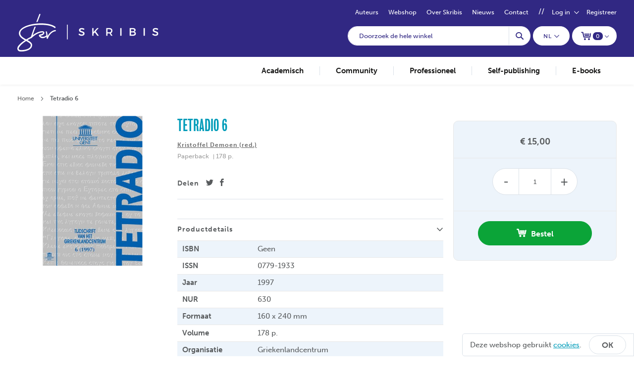

--- FILE ---
content_type: text/html; charset=UTF-8
request_url: https://www.skribis.be/nl/tetradio-6.html
body_size: 16194
content:
 <!doctype html><html lang="nl"><head prefix="og: http://ogp.me/ns# fb: http://ogp.me/ns/fb# product: http://ogp.me/ns/product#">  <meta charset="utf-8"/>
<meta name="title" content="Tetradio 6"/>
<meta name="description" content="Tetradio 6"/>
<meta name="keywords" content="Tetradio 6"/>
<meta name="robots" content="INDEX,FOLLOW"/>
<meta name="viewport" content="width=device-width, initial-scale=1"/>
<meta name="format-detection" content="telephone=no"/>
<title>Tetradio 6 - Skribis</title>










  <style type="text/css"> .lazyload, .lazyloading { opacity: 0; } .lazyloaded { opacity: 1; transition: opacity 100ms; }</style>          <!-- BEGIN GOOGLE ANALYTICS CODE --><!-- END GOOGLE ANALYTICS CODE -->  <meta property="og&#x3A;title" content="Tetradio&#x20;6" />
<meta property="og&#x3A;type" content="product" />
<meta property="og&#x3A;url" content="https&#x3A;&#x2F;&#x2F;www.skribis.be&#x2F;nl&#x2F;academisch&#x2F;tijdschriften&#x2F;tetradio&#x2F;tetradio-6.html" />
<meta property="og&#x3A;description" content="-&#x20;Skribis" />
<meta property="og&#x3A;image" content="https&#x3A;&#x2F;&#x2F;www.skribis.be&#x2F;media&#x2F;seo&#x2F;1&#x2F;product&#x2F;600x600&#x2F;t&#x2F;e&#x2F;tetradio_06.jpg" />
<meta property="og&#x3A;locale" content="nl_NL" />
<meta property="og&#x3A;locale&#x3A;alternate" content="en_US" />
<meta property="og&#x3A;locale&#x3A;alternate" content="fr_FR" />
<meta property="og&#x3A;price" content="15" />
        <link rel="preload" as="style" onload="this.onload=null;this.rel='stylesheet'" type="text/css"  media="all" href="https://www.skribis.be/static/version1767701298/frontend/Baldwin/skribis/nl_NL/mage/calendar.min.css" /><noscript><link rel="stylesheet" href="https://www.skribis.be/static/version1767701298/frontend/Baldwin/skribis/nl_NL/mage/calendar.min.css" /></noscript>
<link rel="preload" as="style" onload="this.onload=null;this.rel='stylesheet'" type="text/css"  media="all" href="https://www.skribis.be/static/version1767701298/frontend/Baldwin/skribis/nl_NL/mage/gallery/gallery.min.css" /><noscript><link rel="stylesheet" href="https://www.skribis.be/static/version1767701298/frontend/Baldwin/skribis/nl_NL/mage/gallery/gallery.min.css" /></noscript>
<link rel="preload" as="style" onload="this.onload=null;this.rel='stylesheet'" type="text/css"  media="all" href="https://www.skribis.be/static/version1767701298/frontend/Baldwin/skribis/nl_NL/Amasty_ShopbyBase/css/swiper.min.css" /><noscript><link rel="stylesheet" href="https://www.skribis.be/static/version1767701298/frontend/Baldwin/skribis/nl_NL/Amasty_ShopbyBase/css/swiper.min.css" /></noscript>
<link rel="preload" as="style" onload="this.onload=null;this.rel='stylesheet'" type="text/css"  media="all" href="https://www.skribis.be/static/version1767701298/frontend/Baldwin/skribis/nl_NL/Mollie_Payment/css/styles.min.css" /><noscript><link rel="stylesheet" href="https://www.skribis.be/static/version1767701298/frontend/Baldwin/skribis/nl_NL/Mollie_Payment/css/styles.min.css" /></noscript>
<link rel="preload" as="style" onload="this.onload=null;this.rel='stylesheet'" type="text/css"  media="all" href="https://www.skribis.be/static/version1767701298/frontend/Baldwin/skribis/nl_NL/Amasty_ShopbyBase/css/source/mkcss/am-shopby-base.min.css" /><noscript><link rel="stylesheet" href="https://www.skribis.be/static/version1767701298/frontend/Baldwin/skribis/nl_NL/Amasty_ShopbyBase/css/source/mkcss/am-shopby-base.min.css" /></noscript>
<link rel="preload" as="style" onload="this.onload=null;this.rel='stylesheet'" type="text/css"  media="all" href="https://www.skribis.be/static/version1767701298/frontend/Baldwin/skribis/nl_NL/Amasty_Shopby/css/source/mkcss/am-shopby.min.css" /><noscript><link rel="stylesheet" href="https://www.skribis.be/static/version1767701298/frontend/Baldwin/skribis/nl_NL/Amasty_Shopby/css/source/mkcss/am-shopby.min.css" /></noscript>
<link rel="preload" as="style" onload="this.onload=null;this.rel='stylesheet'" type="text/css"  media="all" href="https://use.typekit.net/acn5cud.css" /><noscript><link rel="stylesheet" href="https://use.typekit.net/acn5cud.css" /></noscript>
<link  rel="icon" type="image/x-icon" href="https://www.skribis.be/static/version1767701298/frontend/Baldwin/skribis/nl_NL/Magento_Theme/favicon.ico" />
<link  rel="shortcut icon" type="image/x-icon" href="https://www.skribis.be/static/version1767701298/frontend/Baldwin/skribis/nl_NL/Magento_Theme/favicon.ico" />
<link  rel="canonical" href="https://www.skribis.be/nl/academisch/tijdschriften/tetradio/tetradio-6.html" />
<link rel="stylesheet" type="text/css" media="all" href="https://www.skribis.be/static/version1767701298/frontend/Baldwin/skribis/nl_NL/css/styles-m.min.css" />
<link rel="stylesheet" type="text/css" media="all" href="https://www.skribis.be/static/version1767701298/frontend/Baldwin/skribis/nl_NL/css/styles-l.min.css" />
<link rel="preload" as="style" onload="this.onload=null;this.rel='stylesheet'" type="text/css" media="all" href="https://www.skribis.be/static/version1767701298/frontend/Baldwin/skribis/nl_NL/css/print.min.css" /><noscript><link rel="stylesheet" href="https://www.skribis.be/static/version1767701298/frontend/Baldwin/skribis/nl_NL/css/print.min.css" /></noscript>
<link rel="alternate" href="https://www.skribis.be/nl/tetradio-6.html" hreflang="nl-nl" />
<link rel="alternate" href="https://www.skribis.be/nl/tetradio-6.html" hreflang="x-default" />
<link rel="alternate" href="https://www.skribis.be/fr/tetradio-6.html" hreflang="fr-fr" /></head><body data-container="body" data-mage-init='{"loaderAjax": {}, "loader": { "icon": "https://www.skribis.be/static/version1767701298/frontend/Baldwin/skribis/nl_NL/images/loader-2.gif"}}' class="catalog-product-view product-tetradio-6 page-layout-1column">       <div class="before-css-spinner"><div class="lds-ripple"><div></div><div></div><div></div><div></div></div></div>   <noscript><div class="message global noscript"><div class="content"><p><strong>JavaScript lijkt te zijn uitgeschakeld in uw browser.</strong> <span>Voor de beste gebruikerservaring, zorg ervoor dat javascript ingeschakeld is voor uw browser.</span></p></div></div></noscript>    <div role="alertdialog" tabindex="-1" class="message global cookie" id="notice-cookie-block" style="display: none;"><div role="document" class="content" tabindex="0"><p><span>Deze webshop gebruikt</span> <a href="https://www.skribis.be/nl//cookies">cookies</a>. <div class="actions"><button id="btn-cookie-allow" class="action allow secondary"><span>OK</span></button></div></div></div>    <div class="page-wrapper"><header class="page-header"><div class="panel wrapper"><div class="panel header"> <div class="account-login-container"><ul>
<li><a href="https://www.skribis.be/nl/authors">Auteurs</a></li>
<li><a href="https://www.skribis.be/nl/vers-van-de-pers.html">Webshop</a></li>
<li><a href="https://www.skribis.be/nl/over-skribis">Over Skribis</a></li>
<li><a href="https://www.skribis.be/nl/nieuws">Nieuws</a></li>
<li><a href="https://www.skribis.be/nl/contact">Contact</a></li>
</ul> <div class="account-wrapper" id="header-mini-login" data-bind="scope: 'header_mini_login_content'"><!--ko foreach: getRegion('messages')--><!--ko template: getTemplate()--><!-- /ko --><!--/ko-->  <ul class="actions placeholder " data-bind="visible: areDummyLinksVisible">  <li class="customer-wishlist"><span class="action wishlist-link"><a class="icon-wishlist-empty" href="javascript:void(0)" rel="nofollow"><span>Verlanglijst</span></a></span></li>   <li class="account-dropdown-mini-login"><span class="action account-link"><a href="javascript:void(0)" rel="nofollow"><span class="text">Mijn account</span></a></span></li> </ul> <!--ko template: getTemplate() --><!-- /ko --></div></div></div></div><div class="header content"> <a class="logo" href="https://www.skribis.be/nl" title="Skribis" aria-label="store logo"><img src="https://www.skribis.be/static/version1767701298/frontend/Baldwin/skribis/nl_NL/images/logo.svg" title="Skribis" alt="Skribis"   /></a> <span data-action="toggle-nav" class="action nav-toggle"><span>Toggle Nav</span></span> <div data-block="minicart" class="minicart-wrapper"><a class="action showcart" href="https://www.skribis.be/nl/checkout/cart" data-bind="scope: 'minicart_content'"><span class="text">Winkelwagen</span> <span class="counter qty empty" data-bind="css: { empty: !!getCartParam('summary_count') == false && !isLoading() }, blockLoader: isLoading"><!-- Baldwin edit: Fix default minicart number (before the cart storage even gets any value --><span class="counter-number"><!-- ko text: getCartParam('summary_count') || 0 --><!-- /ko --></span> <span class="counter-label"><!-- ko if: getCartParam('summary_count') --><!-- ko text: getCartParam('summary_count') --><!-- /ko --><!-- ko i18n: 'items' --><!-- /ko --><!-- /ko --></span></span></a>  <div class="block block-minicart" data-role="dropdownDialog" data-mage-init='{"dropdownDialog":{ "appendTo":"[data-block=minicart]", "triggerTarget":".showcart", "timeout": "2000", "closeOnMouseLeave": false, "closeOnEscape": true, "triggerClass":"active", "parentClass":"active", "buttons":[]}}'><div id="minicart-content-wrapper" data-bind="scope: 'minicart_content'"><!-- ko template: getTemplate() --><!-- /ko --></div></div> </div>   <div class="switcher language switcher-language" data-ui-id="language-switcher" id="switcher-language"><strong class="label switcher-label"><span>Taal</span></strong> <div class="actions dropdown options switcher-options"><div class="action toggle switcher-trigger" id="switcher-language-trigger" data-mage-init='{"dropdown":{}}' data-toggle="dropdown" data-trigger-keypress-button="true"><span>nl</span></div><ul class="dropdown switcher-dropdown" data-target="dropdown">    <li class="view-fr switcher-option"><a href="https://www.skribis.be/nl/stores/store/redirect/___store/fr/___from_store/nl/uenc/aHR0cHM6Ly93d3cuc2tyaWJpcy5iZS9mci90ZXRyYWRpby02Lmh0bWw%2C">fr</a></li>  </ul></div></div>  <div class="block block-search"><div class="block block-title"><strong>Zoek</strong></div><div class="block block-content"><form class="form minisearch" id="search_mini_form" action="https://www.skribis.be/nl/catalogsearch/result/" method="get"><div class="field search"><label class="label" for="search" data-role="minisearch-label"><span>Zoek</span></label> <div class="control"><input id="search"  data-mage-init='{"quickSearch":{ "formSelector":"#search_mini_form", "url":"https://www.skribis.be/nl/search/ajax/suggest/", "destinationSelector":"#search_autocomplete", "minSearchLength":"3"} }'  type="text" name="q" value="" placeholder="Doorzoek&#x20;de&#x20;hele&#x20;winkel" class="input-text" maxlength="128" role="combobox" aria-haspopup="false" aria-autocomplete="both" autocomplete="off" aria-expanded="false"/><div id="search_autocomplete" class="search-autocomplete"></div></div></div><div class="actions"><button type="submit" title="Zoek" class="action search" aria-label="Search" ><span>Zoek</span></button></div></form></div></div></div></header>  <div class="sections nav-sections"> <span class="icon-close-menu action" data-action="toggle-nav"></span>  <div class="section-items nav-sections-items" data-mage-init='{"tabs":{"openedState":"active"}}'>  <div class="section-item-title nav-sections-item-title" data-role="collapsible"><a class="nav-sections-item-switch" data-toggle="switch" href="#store.menu.new">Menu</a></div><div class="section-item-content nav-sections-item-content" id="store.menu.new" data-role="content">  <nav class="navigation" data-action="navigation"><ul data-mage-init='{"menu":{"responsive":true, "expanded":true, "position":{"my":"left top","at":"left bottom"}}}'><li  class="level0 nav-1 category-item first level-top parent"><a href="https://www.skribis.be/nl/academisch.html"  class="level-top" ><span>Academisch</span></a><ul class="level0 submenu"><li  class="level1 nav-1-1 category-item first parent"><a href="https://www.skribis.be/nl/academisch/tijdschriften.html" ><span>Tijdschrift</span></a><ul class="level1 submenu"><li  class="level2 nav-1-1-1 category-item first"><a href="https://www.skribis.be/nl/academisch/tijdschriften/tetradio.html" ><span>Tetradio – Tijdschrift van het Griekenlandcentrum</span></a></li><li  class="level2 nav-1-1-2 category-item"><a href="https://www.skribis.be/nl/academisch/tijdschriften/documenta-tijdschrift-voor-theater.html" ><span>Documenta – Tijdschrift voor theater</span></a></li><li  class="level2 nav-1-1-3 category-item"><a href="https://www.skribis.be/nl/academisch/tijdschriften/carthage-studies.html" ><span>Carthage Studies</span></a></li><li  class="level2 nav-1-1-4 category-item"><a href="https://www.skribis.be/nl/academisch/tijdschriften/verslagen-mededelingen.html" ><span>Verslagen &amp; Mededelingen</span></a></li><li  class="level2 nav-1-1-5 category-item"><a href="https://www.skribis.be/nl/academisch/tijdschriften/hmgog-handelingen-der-maatschappij-voor-geschiedenis-en-oudheidkunde-te-gent.html" ><span>Handelingen van de Maatschappij voor Geschiedenis en Oudheidkunde te Gent</span></a></li><li  class="level2 nav-1-1-6 category-item"><a href="https://www.skribis.be/nl/academisch/tijdschriften/ethiek-maatschappij.html" ><span>Ethiek &amp; Maatschappij</span></a></li><li  class="level2 nav-1-1-7 category-item"><a href="https://www.skribis.be/nl/academisch/tijdschriften/philosophica.html" ><span>Philosophica</span></a></li><li  class="level2 nav-1-1-8 category-item last"><a href="https://www.skribis.be/nl/academisch/tijdschriften/handelingen-van-de-koninklijke-commissie-voor-toponymie-dialectologie.html" ><span>Handelingen van de Koninklijke Commissie voor Toponymie &amp; Dialectologie</span></a></li></ul></li><li  class="level1 nav-1-2 category-item parent"><a href="https://www.skribis.be/nl/academisch/jaarboek.html" ><span>Jaarboek</span></a><ul class="level1 submenu"><li  class="level2 nav-1-2-1 category-item first"><a href="https://www.skribis.be/nl/academisch/jaarboek/conferenties-onderwijs-nederlands.html" ><span>Conferenties Onderwijs Nederlands</span></a></li><li  class="level2 nav-1-2-2 category-item"><a href="https://www.skribis.be/nl/academisch/jaarboek/spieghel-historiael.html" ><span>Spieghel Historiael – Studia Germanica Gandensia Libri</span></a></li><li  class="level2 nav-1-2-3 category-item"><a href="https://www.skribis.be/nl/academisch/jaarboek/federaal-jaarboek-armoede-in-belgie.html" ><span>Federaal jaarboek Armoede in België</span></a></li><li  class="level2 nav-1-2-4 category-item"><a href="https://www.skribis.be/nl/academisch/jaarboek/novi-monasterii.html" ><span>Novi Monasterii</span></a></li><li  class="level2 nav-1-2-5 category-item last"><a href="https://www.skribis.be/nl/academisch/jaarboek/de-aardrijkskunde.html" ><span>De Aardrijkskunde</span></a></li></ul></li><li  class="level1 nav-1-3 category-item parent"><a href="https://www.skribis.be/nl/academisch/series.html" ><span>Reeks</span></a><ul class="level1 submenu"><li  class="level2 nav-1-3-1 category-item first"><a href="https://www.skribis.be/nl/academisch/series/didactica-classica-gandensia.html" ><span>Didactica Classica Gandensia</span></a></li><li  class="level2 nav-1-3-2 category-item"><a href="https://www.skribis.be/nl/academisch/series/meetjeslandse-toponiemen.html" ><span>Meetjeslandse Toponiemen</span></a></li><li  class="level2 nav-1-3-3 category-item"><a href="https://www.skribis.be/nl/academisch/series/s-pam-book-series.html" ><span>S:PAM Book Series</span></a></li><li  class="level2 nav-1-3-4 category-item last"><a href="https://www.skribis.be/nl/academisch/series/werken-van-de-koninklijke-commissie-voor-toponymie-en-dialectologie-vlaamse-afdeling.html" ><span>Werken van de Koninklijke Commissie voor Toponymie en Dialectologie Vlaamse Afdeling</span></a></li></ul></li><li  class="level1 nav-1-4 category-item"><a href="https://www.skribis.be/nl/academisch/monografie.html" ><span>Monografie</span></a></li><li  class="level1 nav-1-5 category-item"><a href="https://www.skribis.be/nl/academisch/doctoraten.html" ><span>Doctoraat</span></a></li><li  class="level1 nav-1-6 category-item last"><a href="https://www.skribis.be/nl/academisch/liber-amicorum.html" ><span>Liber amicorum</span></a></li></ul></li><li  class="level0 nav-2 category-item level-top parent"><a href="https://www.skribis.be/nl/community.html"  class="level-top" ><span>Community</span></a><ul class="level0 submenu"><li  class="level1 nav-2-1 category-item first parent"><a href="https://www.skribis.be/nl/community/reeks.html" ><span>Reeks</span></a><ul class="level1 submenu"><li  class="level2 nav-2-1-1 category-item first"><a href="https://www.skribis.be/nl/community/reeks/meetjeslandse-toponiemen.html" ><span>Meetjeslandse Toponiemen</span></a></li><li  class="level2 nav-2-1-2 category-item"><a href="https://www.skribis.be/nl/community/reeks/novi-monasterii.html" ><span>Novi Monasterii</span></a></li><li  class="level2 nav-2-1-3 category-item"><a href="https://www.skribis.be/nl/community/reeks/archeologisch-onderzoek-in-gent.html" ><span>Archeologisch onderzoek in Gent</span></a></li><li  class="level2 nav-2-1-4 category-item last"><a href="https://www.skribis.be/nl/community/reeks/archaeologia-mediaevalis.html" ><span>Archaeologia Mediaevalis</span></a></li></ul></li><li  class="level1 nav-2-2 category-item last"><a href="https://www.skribis.be/nl/community/monografie.html" ><span>Monografie</span></a></li></ul></li><li  class="level0 nav-3 category-item level-top parent"><a href="https://www.skribis.be/nl/professioneel.html"  class="level-top" ><span>Professioneel</span></a><ul class="level0 submenu"><li  class="level1 nav-3-1 category-item first"><a href="https://www.skribis.be/nl/professioneel/monografie.html" ><span>Monografie</span></a></li><li  class="level1 nav-3-2 category-item"><a href="https://www.skribis.be/nl/professioneel/3-isone.html" ><span>3-isOne</span></a></li><li  class="level1 nav-3-3 category-item"><a href="https://www.skribis.be/nl/professioneel/itinera-institute.html" ><span>Itinera Institute</span></a></li><li  class="level1 nav-3-4 category-item last"><a href="https://www.skribis.be/nl/professioneel/kenniscentrum-wwz.html" ><span>Kenniscentrum WWZ</span></a></li></ul></li><li  class="level0 nav-4 category-item level-top parent"><a href="https://www.skribis.be/nl/self-publishing.html"  class="level-top" ><span>Self-publishing</span></a><ul class="level0 submenu"><li  class="level1 nav-4-1 category-item first parent"><a href="https://www.skribis.be/nl/self-publishing/fictie.html" ><span>Fictie</span></a><ul class="level1 submenu"><li  class="level2 nav-4-1-1 category-item first"><a href="https://www.skribis.be/nl/self-publishing/fictie/roman.html" ><span>Roman</span></a></li><li  class="level2 nav-4-1-2 category-item"><a href="https://www.skribis.be/nl/self-publishing/fictie/poezie.html" ><span>Poëzie</span></a></li><li  class="level2 nav-4-1-3 category-item"><a href="https://www.skribis.be/nl/self-publishing/fictie/novelle.html" ><span>Novelle</span></a></li><li  class="level2 nav-4-1-4 category-item"><a href="https://www.skribis.be/nl/self-publishing/fictie/korte-verhalen.html" ><span>Korte verhalen</span></a></li><li  class="level2 nav-4-1-5 category-item"><a href="https://www.skribis.be/nl/self-publishing/fictie/kinderboek.html" ><span>Kinderboek</span></a></li><li  class="level2 nav-4-1-6 category-item"><a href="https://www.skribis.be/nl/self-publishing/fictie/theater.html" ><span>Theater</span></a></li><li  class="level2 nav-4-1-7 category-item last"><a href="https://www.skribis.be/nl/self-publishing/fictie/stripboek-graphic-novel.html" ><span>Stripboek / graphic novel</span></a></li></ul></li><li  class="level1 nav-4-2 category-item"><a href="https://www.skribis.be/nl/self-publishing/non-fictie.html" ><span>Non-fictie</span></a></li><li  class="level1 nav-4-3 category-item last parent"><a href="https://www.skribis.be/nl/self-publishing/reeks.html" ><span>Reeks</span></a><ul class="level1 submenu"><li  class="level2 nav-4-3-1 category-item first"><a href="https://www.skribis.be/nl/self-publishing/reeks/helden-van-het-verzet.html" ><span>Helden van het Verzet</span></a></li><li  class="level2 nav-4-3-2 category-item last"><a href="https://www.skribis.be/nl/self-publishing/reeks/10-wandelzoektochten.html" ><span>10 wandelzoektochten</span></a></li></ul></li></ul></li><li  class="level0 nav-5 category-item last level-top"><a href="https://www.skribis.be/nl/e-books.html"  class="level-top" ><span>E-books</span></a></li> <!-- Include CMS Menu inside/within Header Main Menu - add CMS links --></ul><!--Include CMS menu after/outside of the Header Main Menu --></nav></div>  <div class="section-item-title nav-sections-item-title" data-role="collapsible"><a class="nav-sections-item-switch" data-toggle="switch" href="#store.link.account">Account</a></div><div class="section-item-content nav-sections-item-content" id="store.link.account" data-role="content">  <div class="account-wrapper" id="nav-mini-login" data-bind="scope: 'nav_mini_login_content'"><!--ko foreach: getRegion('messages')--><!--ko template: getTemplate()--><!-- /ko --><!--/ko-->  <!--ko template: getTemplate() --><!-- /ko --></div></div></div></div> <div class="breadcrumbs"></div>   <main id="maincontent" class="page-main"> <a id="contentarea" tabindex="-1"></a><div class="page messages"> <div data-placeholder="messages"></div> <div data-bind="scope: 'messages'"><!-- ko if: cookieMessages && cookieMessages.length > 0 --><div role="alert" data-bind="foreach: { data: cookieMessages, as: 'message' }" class="messages"><div data-bind="attr: { class: 'message-' + message.type + ' ' + message.type + ' message', 'data-ui-id': 'message-' + message.type }, afterRender: $parent.afterMessageRender"><div data-bind="html: $parent.prepareMessageForHtml(message.text)"></div><button class="action close small-button" style="display: none;"><span>Sluiten</span></button></div></div><!-- /ko --><!-- ko if: messages().messages && messages().messages.length > 0 --><div role="alert" data-bind="foreach: { data: messages().messages, as: 'message' }" class="messages"><div data-bind="attr: { class: 'message-' + message.type + ' ' + message.type + ' message', 'data-ui-id': 'message-' + message.type }, afterRender: $parent.afterMessageRender"><div><span data-bind="html: $parent.prepareMessageForHtml(message.text)"></span></div><button class="action close small-button" style="display: none;"><span></span></button></div></div><!-- /ko --></div></div><div class="columns"><div class="column main"><div class="product-info-main">  <div class="product-main-top">  <div class="page-title-wrapper&#x20;product"><h1 class="page-title"  ><span class="base" data-ui-id="page-title-wrapper" itemprop="name">Tetradio 6</span></h1></div><div class="product-info-attributes"><div class="product-info-author">   <div class="product attribute author"><strong class="type"></strong> <div class="value" itemprop="author">Kristoffel Demoen (red.)</div></div></div><div class="product-info-book">   <div class="product attribute paperback"><strong class="type"></strong> <div class="value" >Paperback</div></div>   <div class="product attribute pages"> <strong class="type">Volume</strong>  <div class="value" >178 p.</div></div></div></div></div><div class="product media"> <a id="gallery-prev-area" tabindex="-1"></a><div class="action-skip-wrapper"> <a class="action skip gallery-next-area" href="#gallery-next-area"><span> Ga naar het einde van de afbeeldingen-gallerij</span></a></div>    <div class="gallery-placeholder _block-content-loading" data-gallery-role="gallery-placeholder">    <picture data-aspect-ratio-parent="150.66666666667" class="gallery-placeholder__image lazyload" style=" width: 300px"><source type="image/webp" data-srcset="https://www.skribis.be/media/catalog/product/cache/a4c368ff7095329bb05575256c457133/t/e/tetradio_06.webp"><source type="image/jpg" data-srcset="https://www.skribis.be/media/catalog/product/cache/a4c368ff7095329bb05575256c457133/t/e/tetradio_06.jpg"><img src="https://www.skribis.be/media/catalog/product/cache/a4c368ff7095329bb05575256c457133/t/e/tetradio_06.jpg" loading="lazy" style="padding-bottom: 150.66666666667%"  alt="main product photo"  width="300"  height="452" /></picture></div> <div class="action-skip-wrapper"> <a class="action skip gallery-prev-area" href="#gallery-prev-area"><span> Ga naar het begin van de afbeeldingen-gallerij</span></a></div> <a id="gallery-next-area" tabindex="-1"></a></div> <div class="product-info-addto-wrapp"><div class="product-info-addto-container"><div class="price-box price-final_price" data-role="priceBox" data-product-id="60" data-price-box="product-id-60">      <span class="price-container price-final_price&#x20;tax&#x20;weee"> <span  id="product-price-60"  data-price-amount="15" data-price-type="finalPrice" class="price-wrapper " ><span class="price">€ 15,00</span></span> </span>  </div>   <div class="product-add-form"><form data-product-sku="GC06097" action="https://www.skribis.be/nl/checkout/cart/add/uenc/aHR0cHM6Ly93d3cuc2tyaWJpcy5iZS9ubC90ZXRyYWRpby02Lmh0bWw%2C/product/60/" method="post" id="product_addtocart_form"><input type="hidden" name="product" value="60" /><input type="hidden" name="selected_configurable_option" value="" /><input type="hidden" name="related_product" id="related-products-field" value="" /><input type="hidden" name="item" value="60" />  <input name="form_key" type="hidden" value="BNwHh6APTQLpA5VG" />       <div class="box-tocart"><div class="fieldset"> <div class="field qty"><label class="label" for="qty"><span>Aantal</span></label> <div class="control"><input type="number" name="qty" id="qty" min="0" value="1" title="Aantal" class="input-text qty" data-validate="&#x7B;&quot;required-number&quot;&#x3A;true,&quot;validate-item-quantity&quot;&#x3A;&#x7B;&quot;minAllowed&quot;&#x3A;1,&quot;maxAllowed&quot;&#x3A;10000&#x7D;&#x7D;" /></div></div> <div class="actions"><button type="submit" title="Bestel" class="action primary tocart" id="product-addtocart-button" disabled><span>Bestel</span></button>   <div id="instant-purchase" data-bind="scope:'instant-purchase'"><!-- ko template: getTemplate() --><!-- /ko --></div></div></div></div>    </form> </div></div><div class="product-extra-info-container">  </div>  </div>  <div class="product-info-share">  <ul class='socialshare-container social-icons'> <li class="share-label"><span>Delen</span></li>    <li class="channel twitter"> <a href="https://twitter.com/home?status=https://www.skribis.be/nl/academisch/tijdschriften/tetradio/tetradio-6.html" target="_blank" rel="noreferrer nofollow" title="Twitter" class="twitter-icon"></a></li>   <li class="channel facebook"> <a href="https://www.facebook.com/sharer/sharer.php?u=https://www.skribis.be/nl/academisch/tijdschriften/tetradio/tetradio-6.html&amp;v=4" target="_blank" rel="noreferrer nofollow" title="Facebook" class="facebook-icon"></a></li> </ul></div>  <div class="product-sample">  </div>  <div class="product info detailed"> <div class="product data items">  <div class="data item title" data-role="collapsible" id="tab-label-additional"><span class="data switch">Productdetails</span></div><div class="data item content">   <div class="additional-attributes-wrapper table-wrapper"><table class="data table additional-attributes" id="product-attribute-specs-table"><caption class="table-caption">Productdetails</caption><tbody> <tr><th class="col label" scope="row">ISBN</th><td class="col data" data-th="ISBN">Geen</td></tr> <tr><th class="col label" scope="row">ISSN</th><td class="col data" data-th="ISSN">0779-1933</td></tr> <tr><th class="col label" scope="row">Jaar</th><td class="col data" data-th="Jaar">1997</td></tr> <tr><th class="col label" scope="row">NUR</th><td class="col data" data-th="NUR">630</td></tr> <tr><th class="col label" scope="row">Formaat</th><td class="col data" data-th="Formaat">160 x 240 mm</td></tr> <tr><th class="col label" scope="row">Volume</th><td class="col data" data-th="Volume">178 p.</td></tr> <tr><th class="col label" scope="row">Organisatie</th><td class="col data" data-th="Organisatie">Griekenlandcentrum </td></tr></tbody></table></div></div> </div></div></div><input name="form_key" type="hidden" value="BNwHh6APTQLpA5VG" /> <div id="authenticationPopup" data-bind="scope:'authenticationPopup'" style="display: none;"><!-- ko template: getTemplate() --><!-- /ko --></div>       <div id="monkey_campaign" style="display:none;" data-mage-init='{"campaigncatcher":{"checkCampaignUrl": "https://www.skribis.be/nl/mailchimp/campaign/check/"}}'></div>         </div></div></main><footer class="page-footer"><div class="footer content"> <a class="logo" href="https://www.skribis.be/nl" title="Skribis" aria-label="store logo"><img src="https://www.skribis.be/static/version1767701298/frontend/Baldwin/skribis/nl_NL/images/logo-footer.svg" title="Skribis" alt="Skribis" width="210" height="60" /></a>   <div class="block newsletter"><div class="inner"><div class="info-section"><h4>Schrijf je in voor onze nieuwsbrief en blijf op de hoogte van onze laatste publicaties!</h4>
<p>Wij verwerken uw gegevens conform het&nbsp;<a href="https://www.skribis.be/nl/privacy-disclaimer">privacybeleid</a>&nbsp;van skribis</p></div><div class="field-section"><div class="content"><form class="form subscribe" novalidate action="https://www.skribis.be/nl/newsletter/subscriber/new/" method="post" data-mage-init='{"validation": {"errorClass": "mage-error"}}' id="newsletter-validate-detail"><div class="field newsletter"><div class="control"><label for="newsletter"><span class="label">Abonneer u op onze nieuwsbrief</span> <input name="email" type="email" id="newsletter" placeholder="Voer&#x20;uw&#x20;e-mailadres&#x20;in" data-mage-init='{"mage/trim-input":{}}' data-validate="{required:true, 'validate-email':true}" /></label></div></div><div class="actions"><button class="action subscribe primary" title="Inschrijven" type="submit" aria-label="Subscribe"><span>Inschrijven</span></button></div></form></div></div></div></div><div class="footer-inner-container"> <div class="usp-widget footer"><div class="usp-container"><p class="usp-element personal-assistance" data-icon-text=""><span class="subtext"></span> <span class="usp-text">Persoonlijke begeleiding</span></p><p class="usp-element certificate" data-icon-text=""><span class="subtext"></span> <span class="usp-text">Kwaliteitsvolle publicaties</span></p><p class="usp-element clock" data-icon-text=""><span class="subtext"></span> <span class="usp-text">Efficiënte dienstverlening</span></p><p class="usp-element delivery" data-icon-text=""><span class="subtext"></span> <span class="usp-text">Online verkoop en distributie</span></p><p class="usp-element piggy-bank" data-icon-text=""><span class="subtext"></span> <span class="usp-text">Betaalbare service</span></p></div></div><div class="footer-columns"> <div class="block block-collapsible-nav"><div class="title block-collapsible-nav-title" data-mage-init='{"toggleAdvanced": {"toggleContainers": "#block-collapsible-nav", "selectorsToggleClass": "active"}}'><strong> Webshop</strong></div><div class="content block-collapsible-nav-content" id="block-collapsible-nav"> <ul> <li> <a href="https://www.skribis.be/nl/academisch.html">Academisch</a></li>  <li> <a href="https://www.skribis.be/nl/community.html">Community</a></li>  <li> <a href="https://www.skribis.be/nl/professioneel.html">Professioneel</a></li>  <li> <a href="https://www.skribis.be/nl/self-publishing.html">Self-publishing</a></li>  <li> <a href="https://www.skribis.be/nl/e-books.html">E-books</a></li> </ul></div></div> <div class="block block-collapsible-nav"><div class="title block-collapsible-nav-title" data-mage-init='{"toggleAdvanced": {"toggleContainers": "#block-collapsible-nav", "selectorsToggleClass": "active"}}'><strong> Over ons</strong></div><div class="content block-collapsible-nav-content" id="block-collapsible-nav"><ul>
<li><a href="https://www.skribis.be/nl/over-skribis">Over Skribis</a></li>
<li><a href="https://www.skribis.be/nl/contact">Contact</a></li>
<li><a href="https://www.skribis.be/nl/nieuws">Nieuws</a></li>
</ul></div></div> <div class="block block-collapsible-nav"><div class="title block-collapsible-nav-title" data-mage-init='{"toggleAdvanced": {"toggleContainers": "#block-collapsible-nav", "selectorsToggleClass": "active"}}'><strong> Publiceer een boek</strong></div><div class="content block-collapsible-nav-content" id="block-collapsible-nav"><ul>
<li><a href="https://www.skribis.be/nl/publiceer-een-boek">Stappenplan</a></li>
<li><a href="https://www.skribis.be/nl/veelgestelde-vragen">Veelgestelde vragen</a></li>
</ul></div></div> <div class="block block-collapsible-nav"><div class="title block-collapsible-nav-title" data-mage-init='{"toggleAdvanced": {"toggleContainers": "#block-collapsible-nav", "selectorsToggleClass": "active"}}'><strong> Legal</strong></div><div class="content block-collapsible-nav-content" id="block-collapsible-nav"><ul>
<li><a href="https://www.skribis.be/nl/verkoopsvoorwaarden">Verkoopsvoorwaarden</a></li>
<li><a href="https://www.skribis.be/nl/privacy-disclaimer">Privacy disclaimer</a></li>
<li><a href="https://www.skribis.be/nl/verzending-en-retours">Verzending en retours</a></li>
<li><a href="https://www.skribis.be/nl/cookies">Cookies</a></li>
</ul></div></div> <div class="block block-collapsible-nav"><div class="title block-collapsible-nav-title" data-mage-init='{"toggleAdvanced": {"toggleContainers": "#block-collapsible-nav", "selectorsToggleClass": "active"}}'><strong> Contact</strong></div><div class="content block-collapsible-nav-content" id="block-collapsible-nav"><ul>
<li><a class="phone-icon" href="tel:+32456027766">+32 (0)456 02 77 66</a></li>
<li><a class="email-icon" href="mailto:info@skribis.be" rel="nofollow">info@skribis.be</a></li>
<li><a href="https://www.skribis.be/nl">&nbsp;</a></li>
<li><a href="https://www.skribis.be/nl"><span style="color: #9e9e9e;">SKRIBIS is onderdeel van liteRARITEIT BV</span></a></li>
</ul></div></div></div><div class="footer-payment"><div class="payment-icons">
<div class="icon-ideal"></div>
<div class="icon-maestro"></div>
<div class="icon-bancontact-mistercash"></div>
<div class="icon-visa"></div>
<div class="icon-mastercard"></div>
<div class="icon-paypal"></div>
<div class="icon-belfius"></div>
<div class="icon-kbc"></div>
<div class="icon-sofort"></div>
<div class="icon-american-express"></div>
</div></div></div>  <noscript><iframe src="https://www.googletagmanager.com/ns.html?id=GTM-W8S6BD4" height="0" width="0" style="display:none;visibility:hidden"></iframe></noscript><div class="footer-social"> </div></div></footer>  <!--20059fdd4952156847f192f222d6167e-->  </div><script>
    var BASE_URL = 'https://www.skribis.be/nl/';
    var require = {
        "baseUrl": "https://www.skribis.be/static/version1767701298/frontend/Baldwin/skribis/nl_NL"
    };</script>
<script  type="text/javascript"  src="https://www.skribis.be/static/version1767701298/frontend/Baldwin/skribis/nl_NL/requirejs/require.min.js"></script>
<script  type="text/javascript"  src="https://www.skribis.be/static/version1767701298/frontend/Baldwin/skribis/nl_NL/requirejs-min-resolver.min.js"></script>
<script  type="text/javascript"  src="https://www.skribis.be/static/version1767701298/frontend/Baldwin/skribis/nl_NL/js/bundle/bundle0.min.js"></script>
<script  type="text/javascript"  src="https://www.skribis.be/static/version1767701298/frontend/Baldwin/skribis/nl_NL/js/bundle/bundle1.min.js"></script>
<script  type="text/javascript"  src="https://www.skribis.be/static/version1767701298/frontend/Baldwin/skribis/nl_NL/js/bundle/bundle2.min.js"></script>
<script  type="text/javascript"  src="https://www.skribis.be/static/version1767701298/frontend/Baldwin/skribis/nl_NL/js/bundle/bundle3.min.js"></script>
<script  type="text/javascript"  src="https://www.skribis.be/static/version1767701298/frontend/Baldwin/skribis/nl_NL/mage/requirejs/static.min.js"></script>
<script  type="text/javascript"  src="https://www.skribis.be/static/version1767701298/frontend/Baldwin/skribis/nl_NL/mage/requirejs/mixins.min.js"></script>
<script  type="text/javascript"  src="https://www.skribis.be/static/version1767701298/frontend/Baldwin/skribis/nl_NL/requirejs-config.min.js"></script>
<script  type="text/javascript"  src="https://www.skribis.be/static/version1767701298/frontend/Baldwin/skribis/nl_NL/mage/polyfill.min.js"></script>
<script>
    /*! loadCSS rel=preload polyfill. [c]2017 Filament Group, Inc. MIT License */
    !function(t){"use strict";t.loadCSS||(t.loadCSS=function(){});var e=loadCSS.relpreload={};if(e.support=function(){var e;try{e=t.document.createElement("link").relList.supports("preload")}catch(t){e=!1}return function(){return e}}(),e.bindMediaToggle=function(t){var e=t.media||"all";function a(){t.media=e}t.addEventListener?t.addEventListener("load",a):t.attachEvent&&t.attachEvent("onload",a),setTimeout(function(){t.rel="stylesheet",t.media="only x"}),setTimeout(a,3e3)},e.poly=function(){if(!e.support())for(var a=t.document.getElementsByTagName("link"),n=0;n<a.length;n++){var o=a[n];"preload"!==o.rel||"style"!==o.getAttribute("as")||o.getAttribute("data-loadcss")||(o.setAttribute("data-loadcss",!0),e.bindMediaToggle(o))}},!e.support()){e.poly();var a=t.setInterval(e.poly,500);t.addEventListener?t.addEventListener("load",function(){e.poly(),t.clearInterval(a)}):t.attachEvent&&t.attachEvent("onload",function(){e.poly(),t.clearInterval(a)})}"undefined"!=typeof exports?exports.loadCSS=loadCSS:t.loadCSS=loadCSS}("undefined"!=typeof global?global:this);</script>
<script type="text/x-magento-init">
{
    "*": {
        "Magento_GoogleAnalytics/js/google-analytics": {
            "isCookieRestrictionModeEnabled": 1,
            "currentWebsite": 1,
            "cookieName": "user_allowed_save_cookie",
            "ordersTrackingData": [],
            "pageTrackingData": {"optPageUrl":"","isAnonymizedIpActive":false,"accountId":"UA-91860737-1"}        }
    }
}</script>
<script>
        (function (w, d, s, l, i) {
            w[l] = w[l] || [];
            w[l].push({'gtm.start': new Date().getTime(), event: 'gtm.js'});
            var f = d.getElementsByTagName(s)[0], j = d.createElement(s), dl = l != 'dataLayer' ? '&l=' + l : '';
            j.async = true;
            j.src = 'https://www.googletagmanager.com/gtm.js?id=' + i + dl;
            f.parentNode.insertBefore(j, f);
        })(window, document, 'script', 'dataLayer', 'GTM-W8S6BD4');</script>
<script type="text/javascript" src="https://chimpstatic.com/mcjs-connected/js/users/b434e0022657d10e86d6476e5/539cbd9318d62783c6e99b6da.js" defer></script>
<script>!function(c){"use strict";var e=function(e,t,n,r){var o,i=c.document,a=i.createElement("link");if(t)o=t;else{var d=(i.body||i.getElementsByTagName("head")[0]).childNodes;o=d[d.length-1]}var f=i.styleSheets;if(r)for(var l in r)r.hasOwnProperty(l)&&a.setAttribute(l,r[l]);a.rel="stylesheet",a.href=e,a.media="only x",function e(t){if(i.body)return t();setTimeout(function(){e(t)})}(function(){o.parentNode.insertBefore(a,t?o:o.nextSibling)});var s=function(e){for(var t=a.href,n=f.length;n--;)if(f[n].href===t)return e();setTimeout(function(){s(e)})};function u(){a.addEventListener&&a.removeEventListener("load",u),a.media=n||"all"}return a.addEventListener&&a.addEventListener("load",u),(a.onloadcssdefined=s)(u),a};"undefined"!=typeof exports?exports.loadCSS=e:c.loadCSS=e}("undefined"!=typeof global?global:this);</script>
<script>!function(n){"use strict";n.loadCSS||(n.loadCSS=function(){});var o=loadCSS.relpreload={};if(o.support=function(){var e;try{e=n.document.createElement("link").relList.supports("preload")}catch(t){e=!1}return function(){return e}}(),o.bindMediaToggle=function(t){var e=t.media||"all";function a(){t.addEventListener?t.removeEventListener("load",a):t.attachEvent&&t.detachEvent("onload",a),t.setAttribute("onload",null),t.media=e}t.addEventListener?t.addEventListener("load",a):t.attachEvent&&t.attachEvent("onload",a),setTimeout(function(){t.rel="stylesheet",t.media="only x"}),setTimeout(a,3e3)},o.poly=function(){if(!o.support())for(var t=n.document.getElementsByTagName("link"),e=0;e<t.length;e++){var a=t[e];"preload"!==a.rel||"style"!==a.getAttribute("as")||a.getAttribute("data-loadcss")||(a.setAttribute("data-loadcss",!0),o.bindMediaToggle(a))}},!o.support()){o.poly();var t=n.setInterval(o.poly,500);n.addEventListener?n.addEventListener("load",function(){o.poly(),n.clearInterval(t)}):n.attachEvent&&n.attachEvent("onload",function(){o.poly(),n.clearInterval(t)})}"undefined"!=typeof exports?exports.loadCSS=loadCSS:n.loadCSS=loadCSS}("undefined"!=typeof global?global:this);</script>
<script type="text/x-magento-init">
    {
        "*": {
            "mage/cookies": {
                "expires": null,
                "path": "\u002F",
                "domain": ".www.skribis.be",
                "secure": false,
                "lifetime": "3600"
            }
        }
    }</script>
<script type="text/x-magento-init">
        {
            "#notice-cookie-block": {
                "cookieNotices": {
                    "cookieAllowButtonSelector": "#btn-cookie-allow",
                    "cookieHideButton": "#btn-cookie-allow",
                    "cookieName": "user_allowed_save_cookie",
                    "cookieValue": {"1":1},
                    "cookieLifetime": 31536000,
                    "noCookiesUrl": "https\u003A\u002F\u002Fwww.skribis.be\u002Fnl\u002Fcookie\u002Findex\u002FnoCookies\u002F"
                }
            }
        }</script>
<script>
    window.cookiesConfig = window.cookiesConfig || {};
    window.cookiesConfig.secure = true;</script>
<script>
    require.config({
        map: {
            '*': {
                wysiwygAdapter: 'mage/adminhtml/wysiwyg/tiny_mce/tinymce4Adapter'
            }
        }
    });</script>
<script type="text/x-magento-init">
    {
        "*": {
            "webp-detect": {
                "image": "https://www.skribis.be/static/version1767701298/frontend/Baldwin/skribis/nl_NL/Yireo_Webp2/images/test.webp"
            }
        }
    }</script>
<script>
    window.miniLogin = {"customerWishlistUrl":"https:\/\/www.skribis.be\/nl\/wishlist\/","dropdownTitle":"Login","showCustomerName":"0","registerPosition":"top","ajaxLogin":true,"defaultUrl":"https:\/\/www.skribis.be\/nl\/customer\/account\/loginPost\/"};</script>
<script type="text/x-magento-init">
    {
        "#header-mini-login": {
            "Magento_Ui/js/core/app": {"types":[],"components":{"header_mini_login_content":{"component":"Baldwin_Login\/js\/view\/header\/minilogin","config":{"showRegisterLink":true,"showWislistLink":false,"idModifier":"header","beforeLoginFormContent":"","afterLoginFormContent":""}}}} }
    }</script>
<script>
        window.checkout = {"shoppingCartUrl":"https:\/\/www.skribis.be\/nl\/checkout\/cart\/","checkoutUrl":"https:\/\/www.skribis.be\/nl\/checkout\/","updateItemQtyUrl":"https:\/\/www.skribis.be\/nl\/checkout\/sidebar\/updateItemQty\/","removeItemUrl":"https:\/\/www.skribis.be\/nl\/checkout\/sidebar\/removeItem\/","imageTemplate":"Magento_Catalog\/product\/image_with_borders","baseUrl":"https:\/\/www.skribis.be\/nl\/","minicartMaxItemsVisible":5,"websiteId":"1","maxItemsToDisplay":10,"storeId":"1","storeGroupId":"1","customerLoginUrl":"https:\/\/www.skribis.be\/nl\/customer\/account\/login\/referer\/aHR0cHM6Ly93d3cuc2tyaWJpcy5iZS9ubC90ZXRyYWRpby02Lmh0bWw%2C\/","isRedirectRequired":false,"autocomplete":"off","captcha":{"user_login":{"isCaseSensitive":false,"imageHeight":50,"imageSrc":"","refreshUrl":"https:\/\/www.skribis.be\/nl\/captcha\/refresh\/","isRequired":false,"timestamp":1767837394}}};</script>
<script type="text/x-magento-init">
    {
        "[data-block='minicart']": {
            "Magento_Ui/js/core/app": {"components":{"minicart_content":{"children":{"subtotal.container":{"children":{"subtotal":{"children":{"subtotal.totals":{"config":{"display_cart_subtotal_incl_tax":1,"display_cart_subtotal_excl_tax":0,"template":"Magento_Tax\/checkout\/minicart\/subtotal\/totals"},"children":{"subtotal.totals.msrp":{"component":"Magento_Msrp\/js\/view\/checkout\/minicart\/subtotal\/totals","config":{"displayArea":"minicart-subtotal-hidden","template":"Magento_Msrp\/checkout\/minicart\/subtotal\/totals"}}},"component":"Magento_Tax\/js\/view\/checkout\/minicart\/subtotal\/totals"}},"component":"uiComponent","config":{"template":"Magento_Checkout\/minicart\/subtotal"}}},"component":"uiComponent","config":{"displayArea":"subtotalContainer"}},"item.renderer":{"component":"uiComponent","config":{"displayArea":"defaultRenderer","template":"Magento_Checkout\/minicart\/item\/default"},"children":{"item.image":{"component":"Magento_Catalog\/js\/view\/image","config":{"template":"Magento_Catalog\/product\/image","displayArea":"itemImage"}},"checkout.cart.item.price.sidebar":{"component":"uiComponent","config":{"template":"Magento_Checkout\/minicart\/item\/price","displayArea":"priceSidebar"}}}},"extra_info":{"component":"uiComponent","config":{"displayArea":"extraInfo"}},"promotion":{"component":"uiComponent","config":{"displayArea":"promotion"}}},"config":{"itemRenderer":{"default":"defaultRenderer","simple":"defaultRenderer","virtual":"defaultRenderer"},"template":"Magento_Checkout\/minicart\/content"},"component":"Magento_Checkout\/js\/view\/minicart"}},"types":[]}        },
        "*": {
            "Magento_Ui/js/block-loader": "https\u003A\u002F\u002Fwww.skribis.be\u002Fstatic\u002Fversion1767701298\u002Ffrontend\u002FBaldwin\u002Fskribis\u002Fnl_NL\u002Fimages\u002Floader\u002D1.gif"
        }
    }</script>
<script>
    window.miniLogin = {"customerWishlistUrl":"https:\/\/www.skribis.be\/nl\/wishlist\/","dropdownTitle":"Login","showCustomerName":"0","registerPosition":"top","ajaxLogin":true,"defaultUrl":"https:\/\/www.skribis.be\/nl\/customer\/account\/loginPost\/"};</script>
<script type="text/x-magento-init">
    {
        "#nav-mini-login": {
            "Magento_Ui/js/core/app": {"types":[],"components":{"nav_mini_login_content":{"component":"Baldwin_Login\/js\/view\/nav\/minilogin","config":{"showRegisterLink":false,"showWislistLink":false,"showAccountLink":false,"idModifier":"nav","beforeLoginFormContent":"","afterLoginFormContent":""}}}} }
    }</script>
<script type="text/x-magento-init">
    {
        ".breadcrumbs": {
            "breadcrumbs": {"categoryUrlSuffix":".html","useCategoryPathInUrl":1,"product":"Tetradio 6"}        }
    }</script>
<script type="text/x-magento-init">
    {
        "*": {
            "Magento_Ui/js/core/app": {
                "components": {
                        "messages": {
                            "component": "Magento_Theme/js/view/messages"
                        }
                    }
                }
            }
    }</script>
<script type="text/x-magento-init">
    {
        "[data-gallery-role=gallery-placeholder]": {
            "mage/gallery/gallery": {
                "mixins":["magnifier/magnify"],
                "magnifierOpts": {"fullscreenzoom":"20","top":"","left":"","width":"","height":"","eventType":"hover","enabled":false},
                "data": [{"thumb":"https:\/\/www.skribis.be\/media\/catalog\/product\/cache\/dad6a25547debfadb1bdfa3cbf1f770e\/t\/e\/tetradio_06.jpg","img":"https:\/\/www.skribis.be\/media\/catalog\/product\/cache\/a4c368ff7095329bb05575256c457133\/t\/e\/tetradio_06.jpg","full":"https:\/\/www.skribis.be\/media\/catalog\/product\/cache\/fb66e0a4b011a7486c2176cbfd2c884d\/t\/e\/tetradio_06.jpg","caption":"Tetradio 6 - 1997 - Griekenlandcentrum - Ugent","position":"2","isMain":true,"type":"image","videoUrl":null}],
                "options": {"nav":"thumbs","loop":true,"keyboard":true,"arrows":true,"allowfullscreen":false,"showCaption":false,"width":700,"thumbwidth":90,"thumbheight":90,"height":700,"transitionduration":500,"transition":"slide","navarrows":true,"navtype":"slides","navdir":"horizontal"},
                "fullscreen": {"nav":"thumbs","loop":true,"navdir":"horizontal","navarrows":false,"navtype":"slides","arrows":false,"showCaption":false,"transitionduration":500,"transition":"dissolve"},
                 "breakpoints": {"mobile":{"conditions":{"max-width":"767px"},"options":{"options":{"nav":"dots","navigation":"dots"}}}}            }
        }
    }</script>
<script type="text/x-magento-init">
    {
        "[data-gallery-role=gallery-placeholder]": {
            "Magento_ProductVideo/js/fotorama-add-video-events": {
                "videoData": [{"mediaType":"image","videoUrl":null,"isBase":true}],
                "videoSettings": [{"playIfBase":"0","showRelated":"0","videoAutoRestart":"0"}],
                "optionsVideoData": []            }
        }
    }</script>
<script type="text/x-magento-init">
    {
        "#instant-purchase": {
            "Magento_Ui/js/core/app": {"components":{"instant-purchase":{"component":"Magento_InstantPurchase\/js\/view\/instant-purchase","config":{"template":"Magento_InstantPurchase\/instant-purchase","buttonText":"Instant Purchase","purchaseUrl":"https:\/\/www.skribis.be\/nl\/instantpurchase\/button\/placeOrder\/"}}}}        }
    }</script>
<script type="text/x-magento-init">
    {
        "#product_addtocart_form": {
            "Magento_Catalog/js/validate-product": {}
        }
    }</script>
<script type="text/x-magento-init">
    {
        "[data-role=priceBox][data-price-box=product-id-60]": {
            "priceBox": {
                "priceConfig":  {"productId":"60","priceFormat":{"pattern":"\u20ac\u00a0%s","precision":2,"requiredPrecision":2,"decimalSymbol":",","groupSymbol":".","groupLength":3,"integerRequired":false}}            }
        }
    }</script>
<script>
        window.authenticationPopup = {"autocomplete":"off","customerRegisterUrl":"https:\/\/www.skribis.be\/nl\/customer\/account\/create\/","customerForgotPasswordUrl":"https:\/\/www.skribis.be\/nl\/customer\/account\/forgotpassword\/","baseUrl":"https:\/\/www.skribis.be\/nl\/"};</script>
<script type="text/x-magento-init">
        {
            "#authenticationPopup": {
                "Magento_Ui/js/core/app": {"components":{"authenticationPopup":{"component":"Magento_Customer\/js\/view\/authentication-popup","children":{"messages":{"component":"Magento_Ui\/js\/view\/messages","displayArea":"messages"},"captcha":{"component":"Magento_Captcha\/js\/view\/checkout\/loginCaptcha","displayArea":"additional-login-form-fields","formId":"user_login","configSource":"checkout"}}}}}            },
            "*": {
                "Magento_Ui/js/block-loader": "https\u003A\u002F\u002Fwww.skribis.be\u002Fstatic\u002Fversion1767701298\u002Ffrontend\u002FBaldwin\u002Fskribis\u002Fnl_NL\u002Fimages\u002Floader\u002D1.gif"
            }
        }</script>
<script type="text/x-magento-init">
    {
        "*": {
            "Magento_Customer/js/section-config": {
                "sections": {"stores\/store\/switch":["*"],"stores\/store\/switchrequest":["*"],"directory\/currency\/switch":["*"],"*":["messages"],"customer\/account\/logout":["*","recently_viewed_product","recently_compared_product","persistent"],"customer\/account\/loginpost":["*"],"customer\/account\/createpost":["*"],"customer\/account\/editpost":["*"],"customer\/ajax\/login":["checkout-data","cart","captcha","customer","mini-login","wishlist"],"catalog\/product_compare\/add":["compare-products"],"catalog\/product_compare\/remove":["compare-products"],"catalog\/product_compare\/clear":["compare-products"],"sales\/guest\/reorder":["cart"],"sales\/order\/reorder":["cart"],"checkout\/cart\/add":["cart","directory-data"],"checkout\/cart\/delete":["cart"],"checkout\/cart\/updatepost":["cart"],"checkout\/cart\/updateitemoptions":["cart"],"checkout\/cart\/couponpost":["cart"],"checkout\/cart\/estimatepost":["cart"],"checkout\/cart\/estimateupdatepost":["cart"],"checkout\/onepage\/saveorder":["cart","checkout-data","last-ordered-items"],"checkout\/sidebar\/removeitem":["cart"],"checkout\/sidebar\/updateitemqty":["cart"],"rest\/*\/v1\/carts\/*\/payment-information":["cart","last-ordered-items","instant-purchase"],"rest\/*\/v1\/guest-carts\/*\/payment-information":["cart"],"rest\/*\/v1\/guest-carts\/*\/selected-payment-method":["cart","checkout-data"],"rest\/*\/v1\/carts\/*\/selected-payment-method":["cart","checkout-data","instant-purchase"],"customer\/address\/*":["instant-purchase"],"customer\/account\/*":["instant-purchase"],"vault\/cards\/deleteaction":["instant-purchase"],"persistent\/index\/unsetcookie":["persistent"],"review\/product\/post":["review"],"wishlist\/index\/add":["wishlist"],"wishlist\/index\/remove":["wishlist"],"wishlist\/index\/updateitemoptions":["wishlist"],"wishlist\/index\/update":["wishlist"],"wishlist\/index\/cart":["wishlist","cart"],"wishlist\/index\/fromcart":["wishlist","cart"],"wishlist\/index\/allcart":["wishlist","cart"],"wishlist\/shared\/allcart":["wishlist","cart"],"wishlist\/shared\/cart":["cart"]},
                "clientSideSections": ["checkout-data","cart-data"],
                "baseUrls": ["https:\/\/www.skribis.be\/nl\/"],
                "sectionNames": ["messages","customer","compare-products","last-ordered-items","cart","directory-data","instant-purchase","persistent","review","captcha","wishlist","mini-login","recently_viewed_product","recently_compared_product","product_data_storage"]            }
        }
    }</script>
<script type="text/x-magento-init">
    {
        "*": {
            "Magento_Customer/js/customer-data": {
                "sectionLoadUrl": "https\u003A\u002F\u002Fwww.skribis.be\u002Fnl\u002Fcustomer\u002Fsection\u002Fload\u002F",
                "expirableSectionLifetime": 60,
                "expirableSectionNames": ["cart","persistent"],
                "cookieLifeTime": "3600",
                "updateSessionUrl": "https\u003A\u002F\u002Fwww.skribis.be\u002Fnl\u002Fcustomer\u002Faccount\u002FupdateSession\u002F"
            }
        }
    }</script>
<script type="text/x-magento-init">
    {
        "*": {
            "Magento_Customer/js/invalidation-processor": {
                "invalidationRules": {
                    "website-rule": {
                        "Magento_Customer/js/invalidation-rules/website-rule": {
                            "scopeConfig": {
                                "websiteId": "1"
                            }
                        }
                    }
                }
            }
        }
    }</script>
<script type="text/x-magento-init">
    {
        "body": {
            "pageCache": {"url":"https:\/\/www.skribis.be\/nl\/page_cache\/block\/render\/id\/60\/","handles":["default","catalog_product_view","catalog_product_view_type_simple","catalog_product_view_id_60","catalog_product_view_sku_GC06097"],"originalRequest":{"route":"catalog","controller":"product","action":"view","uri":"\/nl\/tetradio-6.html"},"versionCookieName":"private_content_version"}        }
    }</script>
<script>    require([
        'jquery',
        'mage/cookies'
    ], function ($) {
        $(document).ready(function () {
            window.dataLayer = window.dataLayer || [];
            let marketingCookie = $.cookie('marketing_tracking');
            setTimeout(function () {
                if (marketingCookie === null) {
                    $.cookie('marketing_tracking', '', {expires: 365});
                    window.dataLayer.push({event: 'marketing_tracking'});
                }
            }, 10000);
            if (marketingCookie !== null) {
                window.dataLayer.push({event: 'marketing_tracking'});
            }
        });
    });</script>
<script type="text/x-magento-init">
    {
        "body": {
            "requireCookie": {"noCookieUrl":"https:\/\/www.skribis.be\/nl\/cookie\/index\/noCookies\/","triggers":[".review .action.submit"],"isRedirectCmsPage":true}        }
    }</script>
<script type="text/javascript">
    window.labels = {
        showConfigurableDiscountsOnAllSimples: true    };</script>
<script type="text/x-magento-init">
    {
        "*": {
                "Magento_Catalog/js/product/view/provider": {
                    "data": {"items":{"60":{"add_to_cart_button":{"post_data":"{\"action\":\"https:\\\/\\\/www.skribis.be\\\/nl\\\/checkout\\\/cart\\\/add\\\/uenc\\\/%25uenc%25\\\/product\\\/60\\\/\",\"data\":{\"product\":\"60\",\"uenc\":\"%uenc%\"}}","url":"https:\/\/www.skribis.be\/nl\/checkout\/cart\/add\/uenc\/%25uenc%25\/product\/60\/","required_options":false},"add_to_compare_button":{"post_data":null,"url":"{\"action\":\"https:\\\/\\\/www.skribis.be\\\/nl\\\/catalog\\\/product_compare\\\/add\\\/\",\"data\":{\"product\":\"60\",\"uenc\":\"aHR0cHM6Ly93d3cuc2tyaWJpcy5iZS9ubC90ZXRyYWRpby02Lmh0bWw,\"}}","required_options":null},"price_info":{"final_price":15,"max_price":15,"max_regular_price":15,"minimal_regular_price":15,"special_price":null,"minimal_price":15,"regular_price":15,"formatted_prices":{"final_price":"<span class=\"price\">\u20ac\u00a015,00<\/span>","max_price":"<span class=\"price\">\u20ac\u00a015,00<\/span>","minimal_price":"<span class=\"price\">\u20ac\u00a015,00<\/span>","max_regular_price":"<span class=\"price\">\u20ac\u00a015,00<\/span>","minimal_regular_price":null,"special_price":null,"regular_price":"<span class=\"price\">\u20ac\u00a015,00<\/span>"},"extension_attributes":{"msrp":{"msrp_price":"<span class=\"price\">\u20ac\u00a00,00<\/span>","is_applicable":"","is_shown_price_on_gesture":"","msrp_message":"","explanation_message":"Our price is lower than the manufacturer&#039;s &quot;minimum advertised price.&quot; As a result, we cannot show you the price in catalog or the product page. <br><br> You have no obligation to purchase the product once you know the price. You can simply remove the item from your cart."},"tax_adjustments":{"final_price":14.150942396226,"max_price":14.150942396226,"max_regular_price":14.150942396226,"minimal_regular_price":14.150942396226,"special_price":14.150942396226,"minimal_price":14.150942396226,"regular_price":14.150942396226,"formatted_prices":{"final_price":"<span class=\"price\">\u20ac\u00a014,15<\/span>","max_price":"<span class=\"price\">\u20ac\u00a014,15<\/span>","minimal_price":"<span class=\"price\">\u20ac\u00a014,15<\/span>","max_regular_price":"<span class=\"price\">\u20ac\u00a014,15<\/span>","minimal_regular_price":null,"special_price":"<span class=\"price\">\u20ac\u00a014,15<\/span>","regular_price":"<span class=\"price\">\u20ac\u00a014,15<\/span>"}},"weee_attributes":[],"weee_adjustment":"<span class=\"price\">\u20ac\u00a015,00<\/span>"}},"images":[{"url":"https:\/\/www.skribis.be\/media\/catalog\/product\/cache\/2c4e0a0d6a2da0e5c55da14171360d00\/t\/e\/tetradio_06.jpg","code":"recently_viewed_products_grid_content_widget","height":300,"width":240,"label":"Tetradio 6 - 1997 - Griekenlandcentrum - Ugent","resized_width":199,"resized_height":300},{"url":"https:\/\/www.skribis.be\/media\/catalog\/product\/cache\/0f2b467563460ebce6254b8484bcf38a\/t\/e\/tetradio_06.jpg","code":"recently_viewed_products_list_content_widget","height":270,"width":270,"label":"Tetradio 6 - 1997 - Griekenlandcentrum - Ugent","resized_width":179,"resized_height":270},{"url":"https:\/\/www.skribis.be\/media\/catalog\/product\/cache\/0796980a979bbe3c6229f218205eed7a\/t\/e\/tetradio_06.jpg","code":"recently_viewed_products_images_names_widget","height":90,"width":75,"label":"Tetradio 6 - 1997 - Griekenlandcentrum - Ugent","resized_width":60,"resized_height":90},{"url":"https:\/\/www.skribis.be\/media\/catalog\/product\/cache\/2c4e0a0d6a2da0e5c55da14171360d00\/t\/e\/tetradio_06.jpg","code":"recently_compared_products_grid_content_widget","height":300,"width":240,"label":"Tetradio 6 - 1997 - Griekenlandcentrum - Ugent","resized_width":199,"resized_height":300},{"url":"https:\/\/www.skribis.be\/media\/catalog\/product\/cache\/ed77921d2e90dcfed5365cf03e08b75f\/t\/e\/tetradio_06.jpg","code":"recently_compared_products_list_content_widget","height":207,"width":270,"label":"Tetradio 6 - 1997 - Griekenlandcentrum - Ugent","resized_width":137,"resized_height":207},{"url":"https:\/\/www.skribis.be\/media\/catalog\/product\/cache\/0796980a979bbe3c6229f218205eed7a\/t\/e\/tetradio_06.jpg","code":"recently_compared_products_images_names_widget","height":90,"width":75,"label":"Tetradio 6 - 1997 - Griekenlandcentrum - Ugent","resized_width":60,"resized_height":90}],"url":"https:\/\/www.skribis.be\/nl\/academisch\/tijdschriften\/tetradio\/tetradio-6.html","id":60,"name":"Tetradio 6","type":"simple","is_salable":"1","store_id":1,"currency_code":"EUR","extension_attributes":{"review_html":"  <div class=\"product-reviews-summary short empty\"><div class=\"reviews-actions\"><a class=\"action add\" href=\"https:\/\/www.skribis.be\/nl\/academisch\/tijdschriften\/tetradio\/tetradio-6.html#review-form\">Schrijf de eerste review over dit product<\/a><\/div><\/div>","wishlist_button":{"post_data":null,"url":"{\"action\":\"https:\\\/\\\/www.skribis.be\\\/nl\\\/wishlist\\\/index\\\/add\\\/\",\"data\":{\"product\":60,\"uenc\":\"aHR0cHM6Ly93d3cuc2tyaWJpcy5iZS9ubC90ZXRyYWRpby02Lmh0bWw,\",\"sku\":\"GC06097\",\"name\":\"Tetradio 6\",\"price\":15,\"currency\":\"EUR\"}}","required_options":null}}}},"store":"1","currency":"EUR","productCurrentScope":"website"}            }
        }
    }</script>
<script type="application/ld+json">
        {"@context":"http:\/\/schema.org","@type":"Product","productId":"60","url":"https:\/\/www.skribis.be\/nl\/academisch\/tijdschriften\/tetradio\/tetradio-6.html","name":"Tetradio 6","image":"https:\/\/www.skribis.be\/media\/seo\/1\/product\/600x600\/t\/e\/tetradio_06.jpg","brand":{"@type":"Brand","name":"SKRIBIS"},"offers":{"@type":"Offer","availability":"http:\/\/schema.org\/InStock","price":"15.00","priceCurrency":"EUR","itemCondition":"new"},"description":"- Skribis"}</script>
<script type="text/x-magento-init">
    {
        "*": {
            "Magento_Customer/js/block-submit-on-send": {
                "formId": "newsletter-validate-detail"
            }
        }
    }</script>
<script type="text/javascript">
        window.dataLayer = window.dataLayer || [];
         </script>
<script type="text/x-magento-init">
    {
        "*": {
            "Baldwin_ExtendedSeo/js/gtmEvents": {
                "pageType": "catalog/product/view",
                "currencyCode": "EUR",
                "dataLayerUrl": "https://www.skribis.be/nl/extendedseo/ajax/getdatalayer/",
                "skuDataUrl": "https://www.skribis.be/nl/extendedseo/ajax/getskudata/",
                "sessionClearUrl": "https://www.skribis.be/nl/extendedseo/ajax/sessionclear/"
                                ,"currentProductId": "60"
                  }
        }
    }</script>
<script type="text/x-magento-init">
        {
            "*": {
                "Magento_Ui/js/core/app": {
                    "components": {
                        "storage-manager": {
                            "component": "Magento_Catalog/js/storage-manager",
                            "appendTo": "",
                            "storagesConfiguration" : {"recently_viewed_product":{"requestConfig":{"syncUrl":"https:\/\/www.skribis.be\/nl\/catalog\/product\/frontend_action_synchronize\/"},"lifetime":"1000","allowToSendRequest":null},"recently_compared_product":{"requestConfig":{"syncUrl":"https:\/\/www.skribis.be\/nl\/catalog\/product\/frontend_action_synchronize\/"},"lifetime":"1000","allowToSendRequest":null},"product_data_storage":{"updateRequestConfig":{"url":"https:\/\/www.skribis.be\/nl\/rest\/nl\/V1\/products-render-info"},"requestConfig":{"syncUrl":"https:\/\/www.skribis.be\/nl\/catalog\/product\/frontend_action_synchronize\/"},"allowToSendRequest":null}}                        }
                    }
                }
            }
        }</script>
<script>
        ((d) => {
            let reCAPTCHAAdded = false;
            let reCAPTHALoaded = false;
            function _fetchAndFillRecaptchaKey(form, item) {
                grecaptcha.execute(
                    '6Ld74q8ZAAAAAA\u002DTpghpi0Wd0Gf\u002DKOVgiIAdZfgb',
                    {action: item['captcha_action']}).then(function (token) {
                    var inputToken = form.querySelector('input[name="baldwin_invisible_token"]');
                    inputToken.value = token;
                });
            }
            function executeRecaptcha(form, item) {
                const self = this;
                try {
                    grecaptcha.ready(function () {
                        
                        setInterval(function () {
                            _fetchAndFillRecaptchaKey(form, item);
                        }, 60000);
                        _fetchAndFillRecaptchaKey(form, item);
                    });
                } catch (err) {
                    console.error(err.message);
                }
            }
            function loadReCAPTCHA() {
                if (!reCAPTCHAAdded) {
                    var element = document.createElement("script");
                    element.src = "https://www.google.com/recaptcha/api.js?render=6Ld74q8ZAAAAAA\u002DTpghpi0Wd0Gf\u002DKOVgiIAdZfgb";
                    document.body.appendChild(element);
                    reCAPTCHAAdded = true;
                }
            }
            function loadForms() {
                captchaSelectors.forEach((item, k) => {
                    let formEntry = item["1"];
                    let selector = formEntry['form_selector'];
                    let formToProtect = document.querySelector(selector);
                    if (formToProtect) {
                        if (formToProtect.tagName.toLowerCase() !== 'form') {
                            return
                        }
                        let tokenEl = document.createElement('input')
                        tokenEl.setAttribute('type', 'hidden')
                        tokenEl.setAttribute('name', 'baldwin_invisible_token')
                        tokenEl.setAttribute('value', '')
                        formToProtect.appendChild(tokenEl);
                        executeRecaptcha(formToProtect, item);
                    }
                    reCAPTHALoaded = true;
                });
            }
            function prepareCaptcha() {
                if (!reCAPTCHAAdded) {
                    loadReCAPTCHA()
                } else if (reCAPTCHAAdded) {
                    window.removeEventListener("mousedown", prepareCaptcha);
                    window.removeEventListener("mousemove", prepareCaptcha);
                    window.removeEventListener("mouseup", prepareCaptcha);
                    window.removeEventListener("touchstart", prepareCaptcha);
                    window.removeEventListener("scroll", prepareCaptcha);
                    window.removeEventListener("keydown", prepareCaptcha);
                    let load = setInterval(function () {
                        if (!reCAPTHALoaded && (window.grecaptcha || window.grecaptcha.render)) {
                            loadForms()
                        } else if (reCAPTHALoaded) {
                            clearInterval(load)
                        }
                    }, 500);
                }
            }
            const captchaSelectors = Object.entries(JSON.parse('\u007B\u0022_1594383316275_275\u0022\u003A\u007B\u0022form_url\u0022\u003A\u0022customer\u005C\u002Faccount\u005C\u002Fcreatepost\u0022,\u0022form_selector\u0022\u003A\u0022form\u005Baction\u002A\u003D\u0027customer\u005C\u002Faccount\u005C\u002Fcreatepost\u0027\u005D\u0022,\u0022captcha_action\u0022\u003A\u0022customer_account\u0022,\u0022minimum_score\u0022\u003A\u00220.5\u0022\u007D,\u0022_1594383318756_756\u0022\u003A\u007B\u0022form_url\u0022\u003A\u0022contact\u005C\u002Findex\u005C\u002Fpost\u0022,\u0022form_selector\u0022\u003A\u0022form\u005Baction\u002A\u003D\u0027contact\u005C\u002Findex\u005C\u002Fpost\u0027\u005D\u0022,\u0022captcha_action\u0022\u003A\u0022contact\u0022,\u0022minimum_score\u0022\u003A\u00220.5\u0022\u007D,\u0022_1594383319975_975\u0022\u003A\u007B\u0022form_url\u0022\u003A\u0022newsletter\u005C\u002Fsubscriber\u005C\u002Fnew\u0022,\u0022form_selector\u0022\u003A\u0022form\u005Baction\u002A\u003D\u0027newsletter\u005C\u002Fsubscriber\u005C\u002Fnew\u0027\u005D\u0022,\u0022captcha_action\u0022\u003A\u0022newsletter\u0022,\u0022minimum_score\u0022\u003A\u00220.5\u0022\u007D,\u0022_1594383320604_604\u0022\u003A\u007B\u0022form_url\u0022\u003A\u0022review\u005C\u002Fproduct\u005C\u002Fpost\u0022,\u0022form_selector\u0022\u003A\u0022form\u005Baction\u002A\u003D\u0027review\u005C\u002Fproduct\u005C\u002Fpost\u0027\u005D\u0022,\u0022captcha_action\u0022\u003A\u0022product_review\u0022,\u0022minimum_score\u0022\u003A\u00220.5\u0022\u007D,\u0022_1594383321332_332\u0022\u003A\u007B\u0022form_url\u0022\u003A\u0022customer\u005C\u002Faccount\u005C\u002Fforgotpasswordpost\u0022,\u0022form_selector\u0022\u003A\u0022form\u005Baction\u002A\u003D\u0027customer\u005C\u002Faccount\u005C\u002Fforgotpasswordpost\u0027\u005D\u0022,\u0022captcha_action\u0022\u003A\u0022customer_forgotpassword\u0022,\u0022minimum_score\u0022\u003A\u00220.5\u0022\u007D\u007D'))
            window.onload = function () {
                window.addEventListener("mousedown", prepareCaptcha);
                window.addEventListener("mousemove", prepareCaptcha);
                window.addEventListener("mouseup", prepareCaptcha);
                window.addEventListener("touchstart", prepareCaptcha);
                window.addEventListener("scroll", prepareCaptcha);
                window.addEventListener("keydown", prepareCaptcha);
            }
        })
        (document)</script></body></html>

--- FILE ---
content_type: text/css
request_url: https://www.skribis.be/static/version1767701298/frontend/Baldwin/skribis/nl_NL/css/styles-m.min.css
body_size: 69881
content:
body{margin:0;padding:0}article,aside,details,figcaption,figure,main,footer,header,nav,section,summary{display:block}audio,canvas,video{display:inline-block}audio:not([controls]){display:none;height:0}nav ul,nav ol{list-style:none none}img{border:0}img,object,video,embed{max-height:100%;max-width:100%}svg:not(:root){overflow:hidden}figure{margin:0}html{font-size:62.5%;-webkit-text-size-adjust:100%;-ms-text-size-adjust:100%;font-size-adjust:100%}body{line-height:24px;color:#585b5d;font-family:'museo-sans',sans-serif;font-style:normal;font-weight:400;line-height:2.4rem;font-size:1.5rem}p{margin-top:0;margin-bottom:2rem}abbr[title]{border-bottom:1px dotted #dae1e8;cursor:help}b,strong{font-weight:700}em,i{font-style:italic}mark{background:#fff;color:#000}small,.small{font-size:13px}hr{border:0;border-top:1px solid #c3c3c3;margin-bottom:24px;margin-top:24px}sub,sup{font-size:73.33333333%;line-height:0;position:relative;vertical-align:baseline}sup{top:-.5em}sub{bottom:-.25em}dfn{font-style:italic}h1{line-height:40px;color:#009cb9;font-family:'Bureau Grot CB',sans-serif;font-style:normal;font-weight:400;line-height:4rem;font-size:3.2rem;margin-top:0;margin-bottom:2rem}h2{line-height:29px;color:#312883;font-family:'Bureau Grot CB',sans-serif;font-style:normal;font-weight:400;line-height:2.9rem;font-size:2.4rem;margin-top:6.8rem;margin-bottom:1.3rem}h3{line-height:30px;color:#312883;font-family:'Bureau Grot CB',sans-serif;font-style:normal;font-weight:400;line-height:3rem;font-size:2.2rem;margin-top:5rem;margin-bottom:2rem}h4{line-height:24px;color:#312883;font-family:'museo-sans',sans-serif;font-style:normal;font-weight:700;line-height:2.4rem;font-size:1.8rem;margin-top:5rem;margin-bottom:2rem}h5{line-height:22px;color:#312883;font-family:'museo-sans',sans-serif;font-style:normal;font-weight:700;line-height:2.2rem;font-size:1.6rem;margin-top:5.1rem;margin-bottom:1.5rem}h6{line-height:19px;color:#312883;font-family:'museo-sans',sans-serif;font-style:normal;font-weight:700;line-height:1.9rem;font-size:1.3rem;margin-top:5rem;margin-bottom:1.4rem}h1 small,h2 small,h3 small,h4 small,h5 small,h6 small,h1 .small,h2 .small,h3 .small,h4 .small,h5 .small,h6 .small{line-height:1;color:#9e9e9e;font-family:'museo-sans',sans-serif;font-style:normal;font-weight:400;line-height:.1rem}a,.alink{color:#009cb9;text-decoration:underline}a:visited,.alink:visited{color:#009cb9;text-decoration:underline}a:hover,.alink:hover{color:#312883;text-decoration:underline}a:active,.alink:active{color:#312883;text-decoration:underline}ul,ol{margin-top:0;margin-bottom:3rem}ul>li,ol>li{margin-top:0;margin-bottom:1.2rem}ul ul,ol ul,ul ol,ol ol{margin-bottom:0}dl{margin-bottom:24px;margin-top:0}dt{font-weight:700;margin-bottom:6px;margin-top:0}dd{margin-bottom:12px;margin-top:0;margin-left:0}code,kbd,pre,samp{font-family:Menlo,Monaco,Consolas,'Courier New',monospace}code{background:#fff;color:#1d184e;padding:2px 4px;font-size:1.3rem;white-space:nowrap}kbd{background:#fff;color:#1d184e;padding:2px 4px;font-size:1.3rem}pre{background:#fff;border:1px solid #dae1e8;color:#1d184e;line-height:24px;margin:0 0 12px;padding:12px;font-size:1.3rem;display:block;word-wrap:break-word}pre code{background-color:transparent;border-radius:0;color:inherit;font-size:inherit;padding:0;white-space:pre-wrap}blockquote{border-left:2px solid #9e9e9e;margin:40px 0 36px 60px;padding:0 0 0 40px;line-height:24px;color:#585b5d;font-family:'museo-sans',sans-serif;font-style:italic;font-weight:400;line-height:2.4rem;font-size:2rem}blockquote p:last-child,blockquote ul:last-child,blockquote ol:last-child{margin-bottom:0}blockquote footer,blockquote small,blockquote .small{color:#312883;line-height:24px;font-size:1.1rem;display:block}blockquote footer:before,blockquote small:before,blockquote .small:before{content:'“'}blockquote cite{font-style:normal}blockquote:before,blockquote:after{content:''}q{quotes:none}q:before,q:after{content:'';content:none}cite{font-style:normal}blockquote{border-left:2px solid #9e9e9e;margin:40px 0 36px 60px;padding:0 0 0 40px;line-height:24px;color:#585b5d;font-family:'museo-sans',sans-serif;font-style:italic;font-weight:400;line-height:2.4rem;font-size:2rem;position:relative;width:80%}blockquote p:last-child,blockquote ul:last-child,blockquote ol:last-child{margin-bottom:0}blockquote p{font-size:2rem;line-height:2.5rem;letter-spacing:.1rem;font-weight:500}blockquote footer,blockquote small,blockquote .small{color:#312883;line-height:24px;font-size:1.1rem;display:block}blockquote footer:before,blockquote small:before,blockquote .small:before{content:'“'}blockquote cite{font-style:normal}blockquote:before{position:absolute;top:-12px;left:-24px;content:'“';font-size:44px;font-weight:500}q{quotes:none}q:before,q:after{content:'';content:none}cite{font-style:normal}table{width:100%;border-collapse:collapse;border-spacing:0;max-width:100%}table th{text-align:left}table>tbody>tr>th,table>tfoot>tr>th,table>tbody>tr>td,table>tfoot>tr>td{vertical-align:top}table>thead>tr>th,table>thead>tr>td{vertical-align:bottom}table>thead>tr>th,table>tbody>tr>th,table>tfoot>tr>th,table>thead>tr>td,table>tbody>tr>td,table>tfoot>tr>td{padding:14px}table th{text-align:left}table>tbody>tr>th,table>tfoot>tr>th,table>tbody>tr>td,table>tfoot>tr>td{vertical-align:top;font-family:'museo-sans',sans-serif;font-size:1.5rem;line-height:2.4rem;letter-spacing:0rem;font-weight:500;color:#585b5d}table>thead>tr>th,table>thead>tr>td{vertical-align:bottom;font-size:1.3rem;line-height:1.5rem;letter-spacing:0rem;font-weight:700;color:#312883}table>thead>tr>th,table>tbody>tr>th,table>tfoot>tr>th,table>thead>tr>td,table>tbody>tr>td,table>tfoot>tr>td{padding:14px}button,.cart.table-wrapper .actions-toolbar>.action,.action-gift{background-image:none;background:#fff;border:1px solid #dae1e8;color:#585b5d;cursor:pointer;display:inline-block;font-family:'museo-sans',sans-serif;font-weight:700;margin:0;padding:14px 30px 13px;font-size:1.6rem;line-height:1.9rem;box-sizing:border-box;vertical-align:middle;letter-spacing:0rem;border-radius:2.5rem;text-transform:none !important;text-decoration:none}button:focus,button:active,.cart.table-wrapper .actions-toolbar>.action:focus,.cart.table-wrapper .actions-toolbar>.action:active,.action-gift:focus,.action-gift:active{background:#dae1e8;border:1px solid #dae1e8;color:#585b5d}button:hover,.cart.table-wrapper .actions-toolbar>.action:hover,.action-gift:hover{background:#dae1e8;border:1px solid #dae1e8;color:#585b5d}button.disabled,button[disabled],fieldset[disabled] button,.cart.table-wrapper .actions-toolbar>.action.disabled,.cart.table-wrapper .actions-toolbar>.action[disabled],fieldset[disabled] .cart.table-wrapper .actions-toolbar>.action,.action-gift.disabled,.action-gift[disabled],fieldset[disabled] .action-gift{opacity:.5;cursor:default;pointer-events:none}button:focus,button:active,.cart.table-wrapper .actions-toolbar>.action:focus,.cart.table-wrapper .actions-toolbar>.action:active,.action-gift:focus,.action-gift:active{background:#dae1e8;border:1px solid #dae1e8;color:#585b5d}button:hover,.cart.table-wrapper .actions-toolbar>.action:hover,.action-gift:hover{background:#dae1e8;border:1px solid #dae1e8;color:#585b5d}button.disabled,button[disabled],fieldset[disabled] button,.cart.table-wrapper .actions-toolbar>.action.disabled,.cart.table-wrapper .actions-toolbar>.action[disabled],fieldset[disabled] .cart.table-wrapper .actions-toolbar>.action,.action-gift.disabled,.action-gift[disabled],fieldset[disabled] .action-gift{opacity:.5;cursor:default;pointer-events:none}button::-moz-focus-inner,.cart.table-wrapper .actions-toolbar>.action::-moz-focus-inner,.action-gift::-moz-focus-inner{border:0;padding:0}input[type=text],input[type=password],input[type=url],input[type=tel],input[type=search],input[type=number],input[type=datetime],input[type=email]{background:#fff;background-clip:padding-box;border:1px solid #dae1e8;border-radius:4px;color:#585b5d;font-family:'museo-sans',sans-serif;font-size:13px;height:48px;line-height:24px;padding:0 15px;vertical-align:baseline;width:100%;box-sizing:border-box}input[type=text]:focus,input[type=password]:focus,input[type=url]:focus,input[type=tel]:focus,input[type=search]:focus,input[type=number]:focus,input[type=datetime]:focus,input[type=email]:focus{border:1px solid #312883}input[type=text]:disabled,input[type=password]:disabled,input[type=url]:disabled,input[type=tel]:disabled,input[type=search]:disabled,input[type=number]:disabled,input[type=datetime]:disabled,input[type=email]:disabled{opacity:.5}input[type=text]::-moz-placeholder,input[type=password]::-moz-placeholder,input[type=url]::-moz-placeholder,input[type=tel]::-moz-placeholder,input[type=search]::-moz-placeholder,input[type=number]::-moz-placeholder,input[type=datetime]::-moz-placeholder,input[type=email]::-moz-placeholder{color:#312883}input[type=text]::-webkit-input-placeholder,input[type=password]::-webkit-input-placeholder,input[type=url]::-webkit-input-placeholder,input[type=tel]::-webkit-input-placeholder,input[type=search]::-webkit-input-placeholder,input[type=number]::-webkit-input-placeholder,input[type=datetime]::-webkit-input-placeholder,input[type=email]::-webkit-input-placeholder{color:#312883}input[type=text]:-ms-input-placeholder,input[type=password]:-ms-input-placeholder,input[type=url]:-ms-input-placeholder,input[type=tel]:-ms-input-placeholder,input[type=search]:-ms-input-placeholder,input[type=number]:-ms-input-placeholder,input[type=datetime]:-ms-input-placeholder,input[type=email]:-ms-input-placeholder{color:#312883}input[type=number]{-moz-appearance:textfield}input[type=number]::-webkit-inner-spin-button,input[type=number]::-webkit-outer-spin-button{-webkit-appearance:none;margin:0}input[type=search]{-webkit-appearance:none}input[type=search]::-webkit-search-cancel-button,input[type=search]::-webkit-search-decoration,input[type=search]::-webkit-search-results-button,input[type=search]::-webkit-search-results-decoration{-webkit-appearance:none}select{background:#fff;background-clip:padding-box;border:1px solid #dae1e8;border-radius:4px;color:#585b5d;font-family:'museo-sans',sans-serif;font-size:13px;height:48px;line-height:24px;padding:6px 12px 4px;vertical-align:baseline;width:100%;box-sizing:border-box}select:focus{border:1px solid #312883}select:disabled{opacity:.5}select[multiple]{height:auto;background-image:none}textarea{background:#fff;background-clip:padding-box;border:1px solid #dae1e8;border-radius:4px;color:#585b5d;font-family:'museo-sans',sans-serif;font-size:13px;height:auto;line-height:24px;margin:0;padding:12px;vertical-align:baseline;width:100%;box-sizing:border-box;resize:vertical}textarea:focus{border:1px solid #312883}textarea:disabled{opacity:.5}textarea::-moz-placeholder{color:#312883}textarea::-webkit-input-placeholder{color:#312883}textarea:-ms-input-placeholder{color:#312883}input[type=checkbox]{margin:2px 6px 0 0;position:relative;top:2px}input[type=checkbox]:disabled{opacity:.5}input[type=radio]{margin:2px 6px 0 0}input[type=radio]:disabled{opacity:.5}input.mage-error,select.mage-error,textarea.mage-error{border-color:#ffafa4}div.mage-error[generated]{color:#ff553e;font-size:1.3rem}input[type=button],input[type=reset],input[type=submit]{cursor:pointer;-webkit-appearance:button}input::-moz-focus-inner{border:0;padding:0}form{-webkit-tap-highlight-color:rgba(0,0,0,0)}address{font-style:normal}*:focus{box-shadow:none;outline:0}._keyfocus *:focus,input:not([disabled]):focus,textarea:not([disabled]):focus,select:not([disabled]):focus{box-shadow:none}@font-face{font-family:'Bureau Grot CB';src:url('../fonts/bureau-grot/Bureau_Grot_Compressed_Book.eot');src:url('../fonts/bureau-grot/Bureau_Grot_Compressed_Book?#iefix') format('embedded-opentype'),url('../fonts/bureau-grot/Bureau_Grot_Compressed_Book.woff2') format('woff2'),url('../fonts/bureau-grot/Bureau_Grot_Compressed_Book.woff') format('woff');font-weight:400;font-style:normal;font-display:swap}body{-webkit-font-smoothing:antialiased;-moz-osx-font-smoothing:grayscale}h1{font-family:'Bureau Grot CB',sans-serif;font-size:3.2rem;line-height:4rem;letter-spacing:0rem;font-weight:400;color:#009cb9;font-style:normal;text-transform:uppercase}h2{font-family:'Bureau Grot CB',sans-serif;font-size:2.4rem;line-height:2.9rem;letter-spacing:.1rem;font-weight:400;color:#312883;text-transform:uppercase}h3{font-family:'Bureau Grot CB',sans-serif;font-size:2.2rem;line-height:3rem;letter-spacing:0rem;font-weight:400;color:#312883;text-transform:uppercase}h4{font-family:'museo-sans',sans-serif;font-size:1.8rem;line-height:2.4rem;letter-spacing:0rem;font-weight:700;color:#312883}h5{font-family:'museo-sans',sans-serif;font-size:1.6rem;line-height:2.2rem;letter-spacing:0rem;font-weight:700;color:#312883}h6{font-family:'museo-sans',sans-serif;font-size:1.3rem;line-height:1.9rem;letter-spacing:0rem;font-weight:700;color:#312883;text-transform:uppercase}h1+h2,h1+h3,h1+h4,h1+h5,h1+h6,h2+h2,h2+h3,h2+h4,h2+h5,h2+h6,h3+h2,h3+h3,h3+h4,h3+h5,h3+h6,h4+h2,h4+h3,h4+h4,h4+h5,h4+h6,h5+h2,h5+h3,h5+h4,h5+h5,h5+h6,h6+h2,h6+h3,h6+h4,h6+h5,h6+h6{margin-top:0}p{font-family:'museo-sans',sans-serif;font-size:1.5rem;line-height:2.4rem;letter-spacing:0rem;font-weight:500;color:#585b5d}p.intro{font-family:'museo-sans',sans-serif;font-size:1.6rem;line-height:2.6rem;letter-spacing:0rem;font-weight:500;color:#585b5d;font-style:italic}p.gray{font-family:'museo-sans',sans-serif;font-size:1.5rem;line-height:2.4rem;letter-spacing:0rem;font-weight:500;color:#9e9e9e}p.subtle{font-family:'museo-sans',sans-serif;font-size:1.3rem;line-height:2.2rem;letter-spacing:0rem;font-weight:400;color:#9e9e9e}p.small,p small{font-family:'museo-sans',sans-serif;font-size:1.3rem;line-height:2.2rem;letter-spacing:0rem;font-weight:400;color:#9e9e9e}.items{margin:0;padding:0;list-style:none none}.columns{display:-webkit-flex;display:-ms-flexbox;display:flex;-webkit-flex-wrap:wrap;flex-wrap:wrap;box-sizing:border-box}.columns:after{clear:both;content:' ';display:block;height:0;overflow:hidden;visibility:hidden}.columns .column.main{padding-bottom:48px;-webkit-flex-basis:100%;flex-basis:100%;-webkit-flex-grow:1;flex-grow:1;-ms-flex-order:2;-webkit-order:2;order:2}.columns .sidebar-main{-webkit-flex-grow:1;flex-grow:1;-webkit-flex-basis:100%;flex-basis:100%;-ms-flex-order:1;-webkit-order:1;order:1}.columns .sidebar-additional{-webkit-flex-grow:1;flex-grow:1;-webkit-flex-basis:100%;flex-basis:100%;-ms-flex-order:3;-webkit-order:3;order:3}.table-wrapper{margin-bottom:24px}table>caption{border:0;clip:rect(0,0,0,0);height:1px;margin:-1px;overflow:hidden;padding:0;position:absolute;width:1px}.table:not(.cart):not(.totals){border:none}.table:not(.cart):not(.totals)>thead>tr>th,.table:not(.cart):not(.totals)>tbody>tr>th,.table:not(.cart):not(.totals)>tfoot>tr>th,.table:not(.cart):not(.totals)>thead>tr>td,.table:not(.cart):not(.totals)>tbody>tr>td,.table:not(.cart):not(.totals)>tfoot>tr>td{border:none}.table:not(.cart):not(.totals)>thead>tr>th,.table:not(.cart):not(.totals)>thead>tr>td{border-bottom:1px solid #dae1e8}.table:not(.cart):not(.totals) tfoot>tr:first-child th,.table:not(.cart):not(.totals) tfoot>tr:first-child td{border-top:1px solid #dae1e8;padding-top:24px}.table:not(.cart):not(.totals) tfoot .mark{font-weight:400;text-align:right}.messages{position:fixed;top:20px;width:calc(100% - 30px);z-index:130;max-width:424px;margin-left:auto;margin-right:auto;left:15px;right:5px}.messages button.close,.messages .cart.table-wrapper .actions-toolbar>.action.close,.messages .action-gift.close{clip:rect(0,0,0,0);height:1px;margin:-1px;overflow:hidden;position:absolute;width:1px;line-height:24px;font-size:1.5rem;line-height:2.4rem;letter-spacing:0rem;font-weight:500;margin:0;color:#009cb9;text-decoration:underline;background:0 0;display:inline;line-height:2.2rem;font-weight:700;float:right;margin-left:7px;padding:0;border:0;background:0 0;display:inline-block;text-decoration:none}.messages button.close:visited,.messages .cart.table-wrapper .actions-toolbar>.action.close:visited,.messages .action-gift.close:visited{color:#009cb9;text-decoration:underline}.messages button.close:hover,.messages .cart.table-wrapper .actions-toolbar>.action.close:hover,.messages .action-gift.close:hover{color:#312883;text-decoration:underline}.messages button.close:active,.messages .cart.table-wrapper .actions-toolbar>.action.close:active,.messages .action-gift.close:active{color:#312883;text-decoration:underline}.messages button.close:hover,.messages button.close:active,.messages button.close:focus,.messages .cart.table-wrapper .actions-toolbar>.action.close:hover,.messages .cart.table-wrapper .actions-toolbar>.action.close:active,.messages .cart.table-wrapper .actions-toolbar>.action.close:focus,.messages .action-gift.close:hover,.messages .action-gift.close:active,.messages .action-gift.close:focus{background:0 0;border:0}.messages button.close.disabled,.messages button.close[disabled],fieldset[disabled] .messages button.close,.messages .cart.table-wrapper .actions-toolbar>.action.close.disabled,.messages .cart.table-wrapper .actions-toolbar>.action.close[disabled],fieldset[disabled] .messages .cart.table-wrapper .actions-toolbar>.action.close,.messages .action-gift.close.disabled,.messages .action-gift.close[disabled],fieldset[disabled] .messages .action-gift.close{color:#009cb9;opacity:.5;cursor:default;pointer-events:none;text-decoration:underline}.messages button.close:visited,.messages .cart.table-wrapper .actions-toolbar>.action.close:visited,.messages .action-gift.close:visited{color:#009cb9;text-decoration:underline}.messages button.close:hover,.messages .cart.table-wrapper .actions-toolbar>.action.close:hover,.messages .action-gift.close:hover{color:#312883;text-decoration:underline}.messages button.close:active,.messages .cart.table-wrapper .actions-toolbar>.action.close:active,.messages .action-gift.close:active{color:#312883;text-decoration:underline}.messages button.close:hover,.messages .cart.table-wrapper .actions-toolbar>.action.close:hover,.messages .action-gift.close:hover{color:#312883}.messages button.close:hover,.messages button.close:active,.messages button.close:focus,.messages .cart.table-wrapper .actions-toolbar>.action.close:hover,.messages .cart.table-wrapper .actions-toolbar>.action.close:active,.messages .cart.table-wrapper .actions-toolbar>.action.close:focus,.messages .action-gift.close:hover,.messages .action-gift.close:active,.messages .action-gift.close:focus{background:0 0;border:0}.messages button.close.disabled,.messages button.close[disabled],fieldset[disabled] .messages button.close,.messages .cart.table-wrapper .actions-toolbar>.action.close.disabled,.messages .cart.table-wrapper .actions-toolbar>.action.close[disabled],fieldset[disabled] .messages .cart.table-wrapper .actions-toolbar>.action.close,.messages .action-gift.close.disabled,.messages .action-gift.close[disabled],fieldset[disabled] .messages .action-gift.close{color:#009cb9;opacity:.5;cursor:default;pointer-events:none;text-decoration:underline}.messages button.close:before,.messages .cart.table-wrapper .actions-toolbar>.action.close:before,.messages .action-gift.close:before{display:none}.messages button.close>span,.messages .cart.table-wrapper .actions-toolbar>.action.close>span,.messages .action-gift.close>span{border:0;clip:rect(0,0,0,0);height:1px;margin:-1px;overflow:hidden;padding:0;position:absolute;width:1px}.messages button.close:before,.messages .cart.table-wrapper .actions-toolbar>.action.close:before,.messages .action-gift.close:before{-webkit-font-smoothing:antialiased;-moz-osx-font-smoothing:grayscale;font-size:40px;line-height:22px;color:#585b5d;content:'\e616';font-family:'icomoon';margin:0;vertical-align:bottom;display:inline-block;font-weight:400;overflow:hidden;speak:none;text-align:center}.messages button.close:hover:before,.messages .cart.table-wrapper .actions-toolbar>.action.close:hover:before,.messages .action-gift.close:hover:before{color:#585b5d}.messages button.close:active:before,.messages .cart.table-wrapper .actions-toolbar>.action.close:active:before,.messages .action-gift.close:active:before{color:#585b5d}.messages div[class*=message-] .close{display:block !important}.messages div[class*=message-] button.close,.messages div[class*=message-] .cart.table-wrapper .actions-toolbar>.action.close,.messages div[class*=message-] .action-gift.close{clip:auto;height:auto;margin:0;overflow:visible;position:static;width:auto;border:none}body .message{float:left;-webkit-box-shadow:none;-moz-box-shadow:none;box-shadow:none}body .message:not(.cookie){width:100%}body .message:not(.cookie)>div{width:auto;max-width:87%;line-height:2.2rem}body .message:not(.cookie)>div>span{line-height:inherit;display:block;vertical-align:middle}body .message>div{float:left;width:100%}body .message>*:first-child:before{position:relative;margin:0;top:0}body .message.info{border-radius:24px;margin:0 0 12px;padding:14px 10px 12px 30px;display:block;line-height:22px;font-family:'museo-sans',sans-serif;font-weight:500;line-height:2.2rem;font-size:1.3rem;background:#edf4fb;border-color:#dae1e8;color:#585b5d;padding-left:56px;position:relative;padding-left:30px;border-left-width:0;border-left-color:#585b5d}body .message.info a{color:#009cb9}body .message.info a:hover{color:#312883}body .message.info a:active{color:#312883}body .message.info>*:first-child:before{-webkit-font-smoothing:antialiased;-moz-osx-font-smoothing:grayscale;font-size:18px;line-height:18px;color:#585b5d;font-family:'icomoon';margin:-9px 0 0;vertical-align:middle;display:inline-block;font-weight:400;overflow:hidden;speak:none;left:0;top:50%;width:56px;position:absolute;text-align:center}body .message.info button.close,body .message.info .cart.table-wrapper .actions-toolbar>.action.close,body .message.info .action-gift.close{color:#585b5d}body .message.info button.close:before,body .message.info .cart.table-wrapper .actions-toolbar>.action.close:before,body .message.info .action-gift.close:before{color:#585b5d;vertical-align:bottom}body .message.info button.close:hover:before,body .message.info .cart.table-wrapper .actions-toolbar>.action.close:hover:before,body .message.info .action-gift.close:hover:before{color:#585b5d}body .message.info button.close:active:before,body .message.info .cart.table-wrapper .actions-toolbar>.action.close:active:before,body .message.info .action-gift.close:active:before{color:#585b5d}body .message.error{border-radius:24px;margin:0 0 12px;padding:14px 10px 12px 30px;display:block;line-height:22px;font-family:'museo-sans',sans-serif;font-weight:500;line-height:2.2rem;font-size:1.3rem;background:#f9cfe2;border-color:#dae1e8;color:#585b5d;padding-left:56px;position:relative;padding-left:30px;border-left-width:0;border-left-color:#ff553e}body .message.error a{color:#009cb9}body .message.error a:hover{color:#312883}body .message.error a:active{color:#312883}body .message.error>*:first-child:before{-webkit-font-smoothing:antialiased;-moz-osx-font-smoothing:grayscale;font-size:18px;line-height:18px;color:#ff553e;font-family:'icomoon';margin:-9px 0 0;vertical-align:middle;display:inline-block;font-weight:400;overflow:hidden;speak:none;left:0;top:50%;width:56px;position:absolute;text-align:center}body .message.error button.close,body .message.error .cart.table-wrapper .actions-toolbar>.action.close,body .message.error .action-gift.close{color:#585b5d}body .message.error button.close:before,body .message.error .cart.table-wrapper .actions-toolbar>.action.close:before,body .message.error .action-gift.close:before{color:#585b5d;vertical-align:bottom}body .message.error button.close:hover:before,body .message.error .cart.table-wrapper .actions-toolbar>.action.close:hover:before,body .message.error .action-gift.close:hover:before{color:#585b5d}body .message.error button.close:active:before,body .message.error .cart.table-wrapper .actions-toolbar>.action.close:active:before,body .message.error .action-gift.close:active:before{color:#585b5d}body .message.warning{border-radius:24px;margin:0 0 12px;padding:14px 10px 12px 30px;display:block;line-height:22px;color:#585b5d;font-family:'museo-sans',sans-serif;font-weight:500;line-height:2.2rem;font-size:1.3rem;background:#edf4fb;border-color:#dae1e8;padding-left:56px;position:relative;padding-left:30px;border-left-width:0;border-left-color:#585b5d}body .message.warning a{color:#009cb9}body .message.warning a:hover{color:#312883}body .message.warning a:active{color:#312883}body .message.warning>*:first-child:before{-webkit-font-smoothing:antialiased;-moz-osx-font-smoothing:grayscale;font-size:18px;line-height:18px;color:#585b5d;font-family:'icomoon';margin:-9px 0 0;vertical-align:middle;display:inline-block;font-weight:400;overflow:hidden;speak:none;left:0;top:50%;width:56px;position:absolute;text-align:center}body .message.warning button.close,body .message.warning .cart.table-wrapper .actions-toolbar>.action.close,body .message.warning .action-gift.close{color:false}body .message.warning button.close:before,body .message.warning .cart.table-wrapper .actions-toolbar>.action.close:before,body .message.warning .action-gift.close:before{vertical-align:bottom}body .message.notice{border-radius:24px;margin:0 0 12px;padding:14px 10px 12px 30px;display:block;line-height:22px;color:#585b5d;font-family:'museo-sans',sans-serif;font-weight:500;line-height:2.2rem;font-size:1.3rem;background:#edf4fb;border-color:#dae1e8;padding-left:56px;position:relative;padding-left:30px;border-left-width:0;border-left-color:#585b5d}body .message.notice a{color:#009cb9}body .message.notice a:hover{color:#312883}body .message.notice a:active{color:#312883}body .message.notice>*:first-child:before{-webkit-font-smoothing:antialiased;-moz-osx-font-smoothing:grayscale;font-size:18px;line-height:18px;color:#585b5d;font-family:'icomoon';margin:-9px 0 0;vertical-align:middle;display:inline-block;font-weight:400;overflow:hidden;speak:none;left:0;top:50%;width:56px;position:absolute;text-align:center}body .message.notice button.close,body .message.notice .cart.table-wrapper .actions-toolbar>.action.close,body .message.notice .action-gift.close{color:false}body .message.notice button.close:before,body .message.notice .cart.table-wrapper .actions-toolbar>.action.close:before,body .message.notice .action-gift.close:before{vertical-align:bottom}body .message.success{border-radius:24px;margin:0 0 12px;padding:14px 10px 12px 30px;display:block;line-height:22px;font-family:'museo-sans',sans-serif;font-weight:500;line-height:2.2rem;font-size:1.3rem;background:#fdeb1a;border-color:#dae1e8;color:#585b5d;padding-left:56px;position:relative;padding-left:30px;border-left-width:0;border-left-color:#0ba438}body .message.success a{color:#009cb9}body .message.success a:hover{color:#312883}body .message.success a:active{color:#312883}body .message.success>*:first-child:before{-webkit-font-smoothing:antialiased;-moz-osx-font-smoothing:grayscale;font-size:18px;line-height:18px;color:#0ba438;font-family:'icomoon';margin:-9px 0 0;vertical-align:middle;display:inline-block;font-weight:400;overflow:hidden;speak:none;left:0;top:50%;width:56px;position:absolute;text-align:center}body .message.success button.close,body .message.success .cart.table-wrapper .actions-toolbar>.action.close,body .message.success .action-gift.close{color:#585b5d}body .message.success button.close:before,body .message.success .cart.table-wrapper .actions-toolbar>.action.close:before,body .message.success .action-gift.close:before{color:#585b5d;vertical-align:bottom}body .message.success button.close:hover:before,body .message.success .cart.table-wrapper .actions-toolbar>.action.close:hover:before,body .message.success .action-gift.close:hover:before{color:#585b5d}body .message.success button.close:active:before,body .message.success .cart.table-wrapper .actions-toolbar>.action.close:active:before,body .message.success .action-gift.close:active:before{color:#585b5d}body .message.global p{margin:0}body .message.global.noscript{border-radius:24px;margin:0 0 12px;padding:14px 10px 12px 30px;display:block;line-height:22px;font-family:'museo-sans',sans-serif;font-weight:500;line-height:2.2rem;font-size:1.3rem;background:#edf4fb;border-color:#dae1e8;color:#585b5d;margin:0}body .message.global.noscript a{color:#009cb9}body .message.global.noscript a:hover{color:#312883}body .message.global.noscript a:active{color:#312883}body .message.global.cookie{bottom:0;position:fixed;right:0;left:auto;z-index:3;padding:10px 15px;width:auto;max-width:400px;border-radius:5px 0 0 5px;border:1px solid #dae1e8;background:#fff}body .message.global.cookie p{float:left;font-weight:500}body .message.global.cookie .actions{float:right;margin-top:-7px;margin-bottom:-8px;margin-left:15px}body .message.global.cookie .actions .action.allow.secondary{padding:9px 25px 8px}body .message.global.demo{border-radius:24px;margin:0 0 12px;padding:14px 10px 12px 30px;display:block;line-height:22px;font-family:'museo-sans',sans-serif;font-weight:500;line-height:2.2rem;font-size:1.3rem;background:#edf4fb;border-color:#dae1e8;color:#585b5d;margin-bottom:0;text-align:center}body .message.global.demo a{color:#009cb9}body .message.global.demo a:hover{color:#312883}body .message.global.demo a:active{color:#312883}.panel.header .links,.panel.header .switcher{display:none}.nav-sections{background:#fff;z-index:10}.nav-sections .switcher{border:0;clip:rect(0,0,0,0);height:1px;margin:-1px;overflow:hidden;padding:0;position:absolute;width:1px}.nav-sections .navigation>ul>ul{display:none}.nav-sections .navigation>ul>.nav.item{float:left;width:100%}.nav-sections .navigation>ul>.nav.item a{background-image:none;background:#0ba438;border:1px solid #0ba438;color:#fff;cursor:pointer;display:inline-block;font-family:'museo-sans',sans-serif;padding:14px 30px 13px;box-sizing:border-box;vertical-align:middle;text-transform:none !important;text-decoration:none;border-radius:2.5rem;line-height:1.9rem;padding:10px 30px;font-size:1.6rem;letter-spacing:0rem;font-weight:700}.nav-sections .navigation>ul>.nav.item a:hover,.nav-sections .navigation>ul>.nav.item a:active,.nav-sections .navigation>ul>.nav.item a:focus{text-decoration:none}.nav-sections .navigation>ul>.nav.item a:focus,.nav-sections .navigation>ul>.nav.item a:active{background:#312883;border:1px solid #312883;color:#fff}.nav-sections .navigation>ul>.nav.item a:hover{background:#312883;border:1px solid #312883;color:#fff}.nav-sections .navigation>ul>.nav.item a.disabled,.nav-sections .navigation>ul>.nav.item a[disabled],fieldset[disabled] .nav-sections .navigation>ul>.nav.item a{opacity:.5;cursor:default;pointer-events:none}.nav-sections .navigation>ul>.nav.item a:focus,.nav-sections .navigation>ul>.nav.item a:active{background:#312883;border:1px solid #312883;color:#fff}.nav-sections .navigation>ul>.nav.item a:hover{background:#312883;border:1px solid #312883;color:#fff}.nav-sections .navigation>ul>.nav.item a.disabled,.nav-sections .navigation>ul>.nav.item a[disabled],fieldset[disabled] .nav-sections .navigation>ul>.nav.item a{opacity:.5;cursor:default;pointer-events:none}.nav-sections .navigation>ul>.nav.item a:focus,.nav-sections .navigation>ul>.nav.item a:active{background:#312883;border:1px solid #312883;color:#fff}.nav-sections .navigation>ul>.nav.item a:hover{background:#312883;border:1px solid #312883;color:#fff}.nav-sections .navigation>ul>.nav.item a.disabled,.nav-sections .navigation>ul>.nav.item a[disabled],fieldset[disabled] .nav-sections .navigation>ul>.nav.item a{opacity:.5;cursor:default;pointer-events:none}.nav-sections .navigation>ul>.nav.item a:focus,.nav-sections .navigation>ul>.nav.item a:active{background:#312883;border:1px solid #312883;color:#fff}.nav-sections .navigation>ul>.nav.item a:hover{background:#312883;border:1px solid #312883;color:#fff}.nav-sections .navigation>ul>.nav.item a.disabled,.nav-sections .navigation>ul>.nav.item a[disabled],fieldset[disabled] .nav-sections .navigation>ul>.nav.item a{opacity:.5;cursor:default;pointer-events:none}.nav-sections .navigation .level0{line-height:56px;margin-right:0}.nav-sections .navigation .level0.has-active>a,.nav-sections .navigation .level0.active>a{color:#ea4d79}.nav-sections .navigation .level0.has-active>a:not(.ui-state-active),.nav-sections .navigation .level0.active>a:not(.ui-state-active){border-left-color:#ea4d79}.nav-sections .navigation .level0.last+.nav.item{float:left;width:100%}.nav-sections .navigation .level0.last+.nav.item a{border:1px solid #312883;background-color:#312883;float:left;text-align:center;width:195px;margin-left:0;padding:12px 0 11px;color:#fff;border-radius:100px;font-size:1.2rem;line-height:1.4rem;font-weight:700;text-transform:uppercase;text-decoration:none;letter-spacing:1px}.nav-sections .navigation a{font-family:'museo-sans'}.nav-toggle{display:inline-block;text-decoration:none;cursor:pointer;display:block;font-size:0;float:left;position:relative;background-color:#fff;border-radius:50%;width:39px;height:39px;line-height:39px;text-align:center}.nav-toggle:before{-webkit-font-smoothing:antialiased;-moz-osx-font-smoothing:grayscale;font-size:28px;line-height:inherit;color:#312883;content:'\e609';font-family:'icomoon';vertical-align:middle;display:inline-block;font-weight:400;overflow:hidden;speak:none;text-align:center}.nav-toggle:hover:before{color:#312883}.nav-toggle>span{border:0;clip:rect(0,0,0,0);height:1px;margin:-1px;overflow:hidden;padding:0;position:absolute;width:1px}.nav-toggle:before{font-size:2.4rem;color:#312883}.nav-toggle:hover:before{color:#312883}.nav-collapsible .block{margin:0}.nav-collapsible .block .title{cursor:pointer;margin:0}.nav-collapsible .block .content{display:none}.nav-collapsible .block .content.active{display:block}.tooltip.wrapper{position:relative}.tooltip.wrapper .tooltip.content{background:#fff;max-width:360px;min-width:210px;padding:12px 16px;z-index:100;display:none;position:absolute;text-align:left;line-height:22px;color:#585b5d;font-family:'museo-sans',sans-serif;font-weight:400;line-height:2.2rem;font-size:1.3rem;border:1px solid #dae1e8;margin-top:5px;left:0;top:100%}.tooltip.wrapper .tooltip.content:after,.tooltip.wrapper .tooltip.content:before{border:solid transparent;content:'';height:0;position:absolute;width:0}.tooltip.wrapper .tooltip.content:after{border-width:5px;border-color:transparent}.tooltip.wrapper .tooltip.content:before{border-width:6px;border-color:transparent}.tooltip.wrapper .tooltip.content:after,.tooltip.wrapper .tooltip.content:before{bottom:100%}.tooltip.wrapper .tooltip.content:after{border-bottom-color:#fff;left:15px;margin-left:-5px}.tooltip.wrapper .tooltip.content:before{border-bottom-color:#dae1e8;left:15px;margin-left:-6px}.tooltip.wrapper .tooltip.toggle{cursor:help}.tooltip.wrapper .tooltip.toggle:hover+.tooltip.content,.tooltip.wrapper .tooltip.toggle:focus+.tooltip.content,.tooltip.wrapper:hover .tooltip.content{display:block}.tooltip.wrapper .tooltip.content{background:#fff;max-width:360px;min-width:210px;padding:12px 16px;z-index:100;display:none;position:absolute;text-align:left;line-height:22px;color:#585b5d;font-family:'museo-sans',sans-serif;font-weight:400;line-height:2.2rem;font-size:1.3rem;letter-spacing:0rem;box-shadow:0 0 5px 0 rgba(0,0,0,.14);border:1px solid #dae1e8;margin-top:5px;left:0;top:100%}.tooltip.wrapper .tooltip.content:after,.tooltip.wrapper .tooltip.content:before{border:solid transparent;content:'';height:0;position:absolute;width:0}.tooltip.wrapper .tooltip.content:after{border-width:5px;border-color:transparent}.tooltip.wrapper .tooltip.content:before{border-width:6px;border-color:transparent}.tooltip.wrapper .tooltip.content:after,.tooltip.wrapper .tooltip.content:before{bottom:100%}.tooltip.wrapper .tooltip.content:after{border-bottom-color:#fff;left:15px;margin-left:-5px}.tooltip.wrapper .tooltip.content:before{border-bottom-color:#dae1e8;left:15px;margin-left:-6px}.tooltip.wrapper .tooltip.toggle{cursor:help}.tooltip.wrapper .tooltip.toggle:hover+.tooltip.content,.tooltip.wrapper .tooltip.toggle:focus+.tooltip.content,.tooltip.wrapper:hover .tooltip.content{display:block}.tooltip.wrapper .tooltip.content dl{margin-bottom:0}.tooltip.wrapper .tooltip.content dd{white-space:normal}.tooltip.wrapper .tooltip.content .subtitle{display:inline-block;font-size:16px;font-weight:500;margin-bottom:15px}.tooltip.wrapper .tooltip.content .label{margin-top:12px}.tooltip.wrapper .tooltip.content .label:first-child{margin-top:0}.tooltip.wrapper .tooltip.content .values{margin:0}.ui-tooltip{position:absolute;z-index:9999}.load.indicator{bottom:0;left:0;position:fixed;right:0;top:0;position:absolute}.load.indicator:before{bottom:0;box-sizing:border-box;content:'';left:0;margin:auto;position:absolute;right:0;top:0}.load.indicator>span{display:none}.loading-mask{bottom:0;left:0;margin:auto;position:fixed;right:0;top:0;z-index:100;background:rgba(255,255,255,.5)}.loading-mask [class^=ball-]{display:none}.loading-mask .loader>img{bottom:0;left:0;margin:auto;position:fixed;right:0;top:0;z-index:100}.loading-mask .loader>img [class^=ball-]{display:none}.loading-mask .loader>p{display:none}body>.loading-mask{z-index:false}._block-content-loading{position:relative}[data-role=main-css-loader]{display:none}.fieldset{letter-spacing:-.31em;border:0;margin:0 0 48px;padding:0}.fieldset>*{letter-spacing:normal}.fieldset>.legend{margin:0 0 30px;padding:0;box-sizing:border-box;float:left;line-height:24px;line-height:2.4rem;font-size:2rem}.fieldset>.legend+br{clear:both;display:block;height:0;overflow:hidden;visibility:hidden}.fieldset>.legend{margin:0 0 30px;padding:0;box-sizing:border-box;line-height:24px;line-height:2.4rem;font-size:2rem}.fieldset>.legend+br{clear:both;display:block;height:0;overflow:hidden;visibility:hidden}.fieldset:last-child{margin-bottom:0}.fieldset>.field,.fieldset>.fields>.field{margin:0 0 32px}.fieldset>.field>.label,.fieldset>.fields>.field>.label{margin:0 0 6px;display:inline-block}.fieldset>.field:last-child,.fieldset>.fields>.field:last-child{margin-bottom:0}.fieldset>.field>.label,.fieldset>.fields>.field>.label{font-weight:700}.fieldset>.field>.label+br,.fieldset>.fields>.field>.label+br{display:none}.fieldset>.field .choice input,.fieldset>.fields>.field .choice input{vertical-align:top}.fieldset>.field .fields.group:before,.fieldset>.fields>.field .fields.group:before,.fieldset>.field .fields.group:after,.fieldset>.fields>.field .fields.group:after{content:'';display:table}.fieldset>.field .fields.group:after,.fieldset>.fields>.field .fields.group:after{clear:both}.fieldset>.field .fields.group .field,.fieldset>.fields>.field .fields.group .field{box-sizing:border-box;float:left}.fieldset>.field .fields.group.group-2 .field,.fieldset>.fields>.field .fields.group.group-2 .field{width:50% !important}.fieldset>.field .fields.group.group-3 .field,.fieldset>.fields>.field .fields.group.group-3 .field{width:33.3% !important}.fieldset>.field .fields.group.group-4 .field,.fieldset>.fields>.field .fields.group.group-4 .field{width:25% !important}.fieldset>.field .fields.group.group-5 .field,.fieldset>.fields>.field .fields.group.group-5 .field{width:20% !important}.fieldset>.field .addon,.fieldset>.fields>.field .addon{display:-webkit-inline-flex;display:-ms-inline-flexbox;display:inline-flex;-webkit-flex-wrap:nowrap;flex-wrap:nowrap;padding:0;width:100%}.fieldset>.field .addon textarea,.fieldset>.fields>.field .addon textarea,.fieldset>.field .addon select,.fieldset>.fields>.field .addon select,.fieldset>.field .addon input,.fieldset>.fields>.field .addon input{-ms-flex-order:2;-webkit-order:2;order:2;-webkit-flex-basis:100%;flex-basis:100%;display:inline-block;margin:0;width:auto}.fieldset>.field .addon .addbefore,.fieldset>.fields>.field .addon .addbefore,.fieldset>.field .addon .addafter,.fieldset>.fields>.field .addon .addafter{background:#fff;background-clip:padding-box;border:1px solid #dae1e8;border-radius:4px;color:#585b5d;font-family:'museo-sans',sans-serif;font-size:13px;height:48px;line-height:24px;padding:0 15px;vertical-align:baseline;width:100%;box-sizing:border-box;-ms-flex-order:3;-webkit-order:3;order:3;display:inline-block;vertical-align:middle;white-space:nowrap;width:auto}.fieldset>.field .addon .addbefore:focus,.fieldset>.fields>.field .addon .addbefore:focus,.fieldset>.field .addon .addafter:focus,.fieldset>.fields>.field .addon .addafter:focus{border:1px solid #312883}.fieldset>.field .addon .addbefore:disabled,.fieldset>.fields>.field .addon .addbefore:disabled,.fieldset>.field .addon .addafter:disabled,.fieldset>.fields>.field .addon .addafter:disabled{opacity:.5}.fieldset>.field .addon .addbefore::-moz-placeholder,.fieldset>.fields>.field .addon .addbefore::-moz-placeholder,.fieldset>.field .addon .addafter::-moz-placeholder,.fieldset>.fields>.field .addon .addafter::-moz-placeholder{color:#312883}.fieldset>.field .addon .addbefore::-webkit-input-placeholder,.fieldset>.fields>.field .addon .addbefore::-webkit-input-placeholder,.fieldset>.field .addon .addafter::-webkit-input-placeholder,.fieldset>.fields>.field .addon .addafter::-webkit-input-placeholder{color:#312883}.fieldset>.field .addon .addbefore:-ms-input-placeholder,.fieldset>.fields>.field .addon .addbefore:-ms-input-placeholder,.fieldset>.field .addon .addafter:-ms-input-placeholder,.fieldset>.fields>.field .addon .addafter:-ms-input-placeholder{color:#312883}.fieldset>.field .addon .addbefore,.fieldset>.fields>.field .addon .addbefore{float:left;-ms-flex-order:1;-webkit-order:1;order:1}.fieldset>.field .additional,.fieldset>.fields>.field .additional{margin-top:16px}.fieldset>.field.required>.label:after,.fieldset>.fields>.field.required>.label:after,.fieldset>.field._required>.label:after,.fieldset>.fields>.field._required>.label:after{content:'*';color:#e02b27;font-size:1.3rem;margin:0 0 0 6px}.fieldset>.field .note,.fieldset>.fields>.field .note{font-size:1.3rem;margin:3px 0 0;padding:0;display:inline-block;text-decoration:none}.fieldset>.field .note:before,.fieldset>.fields>.field .note:before{-webkit-font-smoothing:antialiased;-moz-osx-font-smoothing:grayscale;font-size:26px;line-height:13px;content:'\e618';font-family:'icomoon';vertical-align:middle;display:inline-block;font-weight:400;overflow:hidden;speak:none;text-align:center}.fieldset>.field.choice .label,.fieldset>.fields>.field.choice .label{font-weight:400;margin-bottom:0}.column:not(.main) .fieldset>.field .label,.column:not(.main) .fieldset>.fields>.field .label{font-weight:400}.fieldset>.field .field.choice,.fieldset>.fields>.field .field.choice{margin-bottom:12px}.fieldset>.field .field.choice:last-child,.fieldset>.fields>.field .field.choice:last-child{margin-bottom:0}.fieldset>.field input[type=file],.fieldset>.fields>.field input[type=file]{margin:6px 0}.legend+.fieldset,.legend+div{clear:both}.legend strong{margin-left:6px}fieldset.field{border:0;padding:0}.field.date .time-picker{display:inline-block;margin-top:12px;white-space:nowrap}.field .message.warning{margin-top:12px}div.mage-error[generated]{margin:6px 0 0}.field .tooltip{position:relative}.field .tooltip .tooltip-content{background:#fff;max-width:360px;min-width:210px;padding:12px 16px;z-index:100;display:none;position:absolute;text-align:left;line-height:22px;color:#585b5d;font-family:'museo-sans',sans-serif;font-weight:400;line-height:2.2rem;font-size:1.3rem;border:1px solid #dae1e8;margin-left:5px;left:100%;top:0}.field .tooltip .tooltip-content:after,.field .tooltip .tooltip-content:before{border:solid transparent;content:'';height:0;position:absolute;width:0}.field .tooltip .tooltip-content:after{border-width:5px;border-color:transparent}.field .tooltip .tooltip-content:before{border-width:6px;border-color:transparent}.field .tooltip .tooltip-content:after,.field .tooltip .tooltip-content:before{right:100%}.field .tooltip .tooltip-content:after{border-right-color:#fff;margin-top:-5px;top:15px}.field .tooltip .tooltip-content:before{border-right-color:#dae1e8;margin-top:-6px;top:15px}.field .tooltip .tooltip-toggle{cursor:help}.field .tooltip .tooltip-toggle:hover+.tooltip-content,.field .tooltip .tooltip-toggle:focus+.tooltip-content,.field .tooltip:hover .tooltip-content{display:block}.field .tooltip .tooltip-content{background:#fff;max-width:360px;min-width:210px;padding:12px 16px;z-index:100;display:none;position:absolute;text-align:left;line-height:22px;color:#585b5d;font-family:'museo-sans',sans-serif;font-weight:400;line-height:2.2rem;font-size:1.3rem;letter-spacing:0rem;box-shadow:0 0 5px 0 rgba(0,0,0,.14);border:1px solid #dae1e8;margin-left:5px;left:100%;top:0}.field .tooltip .tooltip-content:after,.field .tooltip .tooltip-content:before{border:solid transparent;content:'';height:0;position:absolute;width:0}.field .tooltip .tooltip-content:after{border-width:5px;border-color:transparent}.field .tooltip .tooltip-content:before{border-width:6px;border-color:transparent}.field .tooltip .tooltip-content:after,.field .tooltip .tooltip-content:before{right:100%}.field .tooltip .tooltip-content:after{border-right-color:#fff;margin-top:-5px;top:15px}.field .tooltip .tooltip-content:before{border-right-color:#dae1e8;margin-top:-6px;top:15px}.field .tooltip .tooltip-toggle{cursor:help}.field .tooltip .tooltip-toggle:hover+.tooltip-content,.field .tooltip .tooltip-toggle:focus+.tooltip-content,.field .tooltip:hover .tooltip-content{display:block}.field .tooltip .tooltip-content{min-width:200px;white-space:normal}input:focus~.tooltip .tooltip-content,select:focus~.tooltip .tooltip-content{display:block}.fieldset>.field label,.fieldset>.fields>.field label,.fieldset>.field .label,.fieldset>.fields>.field .label{font-size:1.3rem;line-height:1.5rem;letter-spacing:.1rem;font-weight:700;text-transform:uppercase;margin-bottom:6px;display:inline-block;color:#312883}.fieldset>.field.choice label,.fieldset>.fields>.field.choice label,.fieldset>.field.choice label.label,.fieldset>.fields>.field.choice label.label{font-size:1.3rem;line-height:2.4rem;letter-spacing:0rem;font-weight:500;text-transform:none !important;margin-bottom:0;color:#585b5d !important}._has-datepicker~.ui-datepicker-trigger{background-image:none;background:0 0;-moz-box-sizing:content-box;border:0;box-shadow:none;line-height:inherit;margin:0;padding:0;text-shadow:none;font-weight:400;display:block;text-decoration:none;display:inline-block;vertical-align:middle}._has-datepicker~.ui-datepicker-trigger:focus,._has-datepicker~.ui-datepicker-trigger:active{background:0 0;border:none}._has-datepicker~.ui-datepicker-trigger:hover{background:0 0;border:none}._has-datepicker~.ui-datepicker-trigger.disabled,._has-datepicker~.ui-datepicker-trigger[disabled],fieldset[disabled] ._has-datepicker~.ui-datepicker-trigger{pointer-events:none;opacity:.5}._has-datepicker~.ui-datepicker-trigger>span{border:0;clip:rect(0,0,0,0);height:1px;margin:-1px;overflow:hidden;padding:0;position:absolute;width:1px}._has-datepicker~.ui-datepicker-trigger:before{-webkit-font-smoothing:antialiased;-moz-osx-font-smoothing:grayscale;font-size:40px;line-height:40px;color:#776dd2;content:'\e612';font-family:'icomoon';vertical-align:middle;display:inline-block;font-weight:400;overflow:hidden;speak:none;text-align:center}._has-datepicker~.ui-datepicker-trigger:focus{box-shadow:none;outline:0}select{-webkit-appearance:none;-moz-appearance:none;appearance:none;text-overflow:'';cursor:pointer;background-image:url('../images/select-dropdown-arrow.png');background-image:linear-gradient(transparent,transparent),url('../images/select-dropdown-arrow.svg');background-repeat:no-repeat;background-position:calc(100% - 14px) center;padding-right:21px}select::-ms-expand{display:none}input[type=checkbox]{display:none}input[type=checkbox]+label{position:relative;vertical-align:top;padding-left:28px}input[type=checkbox]+label:before{content:"";width:18px;height:18px;line-height:18px;border:1px solid #009cb9;border-radius:3px;background-color:#fff;margin:0;display:inline-block;color:#fff;text-align:center;position:absolute;z-index:1;top:2px;left:0;cursor:pointer;box-shadow:none}input[type=checkbox]+label span{position:relative;z-index:2;display:inline-block;cursor:pointer}input[type=checkbox]:checked+label:before{background-color:#009cb9;border:1px solid #009cb9}input[type=checkbox]:checked+label:after{font-family:'icomoon';font-size:8px;content:'\e610';position:absolute;z-index:2;top:0;left:4px;color:#fff;font-weight:700}input[type=checkbox][disabled]+label{cursor:default}input[type=checkbox][disabled]+label span{cursor:default}input[type=checkbox][disabled]+label:before{opacity:.5;cursor:default}input[type=radio]{display:none}input[type=radio]+label{position:relative;display:block;padding-left:30px}input[type=radio]+label:before{content:"";width:20px;height:20px;line-height:20px;border:1px solid #009cb9;border-radius:50%;background-color:#fff;margin:0;display:inline-block;position:absolute;z-index:1;top:3px;left:0;cursor:pointer;box-shadow:none}input[type=radio]+label span{position:relative;z-index:3;display:inline-block;cursor:pointer}input[type=radio]:checked+label:after{content:" ";display:block;background-color:#009cb9;border:0;border-radius:50%;width:10px;height:10px;line-height:10px;position:absolute;z-index:2;top:8px;left:5px}input[type=radio][disabled]+label{cursor:default}input[type=radio][disabled]+label span{cursor:default}input[type=radio][disabled]+label:before{opacity:.5;cursor:default}input:not([disabled]){box-shadow:none}input:not([disabled]):focus{box-shadow:none}textarea:not([disabled]){box-shadow:none}textarea:not([disabled]):focus{box-shadow:none}select:not([disabled]){box-shadow:none}select:not([disabled]):focus{box-shadow:none}form.label-optional-fields .fieldset>.field:not(.required):not(._required):not(.choice)>.label:after,form.label-optional-fields .fieldset>.fields>.field:not(.required):not(._required):not(.choice)>.label:after{display:block;float:right;content:"optional";font-size:13px;line-height:18px;letter-spacing:0;font-weight:500;color:#585b5d;background:#edf4fb;border:0;border-radius:5px;margin:-4px 0 0 8px;padding:2px;text-transform:none}form.label-optional-fields .fieldset>.field.required>.label:after,form.label-optional-fields .fieldset>.fields>.field.required>.label:after,form.label-optional-fields .fieldset>.field._required>.label:after,form.label-optional-fields .fieldset>.fields>.field._required>.label:after{display:none}html[lang=nl-NL] form.label-optional-fields .fieldset>.field:not(.required):not(._required):not(.choice)>.label:after,html[lang=nl-NL] form.label-optional-fields .fieldset>.fields>.field:not(.required):not(._required):not(.choice)>.label:after{content:"optioneel"}html[lang=fr-FR] form.label-optional-fields .fieldset>.field:not(.required):not(._required):not(.choice)>.label:after,html[lang=fr-FR] form.label-optional-fields .fieldset>.fields>.field:not(.required):not(._required):not(.choice)>.label:after{content:"optionnel"}html[lang=ro-RO] form.label-optional-fields .fieldset>.field:not(.required):not(._required):not(.choice)>.label:after,html[lang=ro-RO] form.label-optional-fields .fieldset>.fields>.field:not(.required):not(._required):not(.choice)>.label:after{content:"facultativ"}.fieldset>.field.street>.control{display:-webkit-flex;display:-ms-flexbox;display:flex;-webkit-flex-wrap:wrap;flex-wrap:wrap}.fieldset>.field.street>.control .field{-webkit-flex-grow:1;flex-grow:1}.fieldset>.field.street>.control .field label.label{clip:auto;height:auto;margin:0;overflow:visible;position:static;width:auto;display:block;margin:0 0 6px}.fieldset>.field.street>.control .field:first-of-type{-webkit-flex-basis:80%;flex-basis:80%;padding-right:10px}.fieldset>.field.street>.control .field:last-of-type{-webkit-flex-basis:20%;flex-basis:20%;margin-top:0}.sidebar .fieldset{margin:0}.sidebar .fieldset>.field:not(.choice):not(:last-child),.sidebar .fieldset .fields>.field:not(:last-child){margin:0 0 32px}.sidebar .fieldset>.field:not(.choice) .label,.sidebar .fieldset .fields>.field .label{margin:0 0 4px;padding:0 0 6px;text-align:left;width:100%}.sidebar .fieldset>.field:not(.choice) .control,.sidebar .fieldset .fields>.field .control{width:100%}@font-face{font-family:'icomoon';src:url('../fonts/icons/icomoon.woff2') format('woff2'),url('../fonts/icons/icomoon.woff') format('woff');font-weight:400;font-style:normal;font-display:auto}[class^=icon-]:before,[class*=" icon-"]:before{font-family:'icomoon' !important;speak:none;font-style:normal;font-weight:400;font-variant:normal;text-transform:none;line-height:1;-webkit-font-smoothing:antialiased;-moz-osx-font-smoothing:grayscale}@font-face{font-family:'payment-icons';src:url('../fonts/payment-icons/m2-payment-icons.woff2') format('woff2'),url('../fonts/payment-icons/m2-payment-icons.woff') format('woff');font-weight:400;font-style:normal;font-display:auto}.payment-icons [class^=icon-]:before,.payment-icons [class*=" icon-"]:before{font-family:'payment-icons' !important;speak:none;font-style:normal;font-weight:400;font-variant:normal;text-transform:none;line-height:1;-webkit-font-smoothing:antialiased;-moz-osx-font-smoothing:grayscale;font-size:28px}.icon-ideal:before{content:'\e90e'}.icon-visa:before{content:'\e906'}.icon-mastercard:before{content:'\e903'}.icon-creditcard:before{content:'\e914'}.icon-bank-transfer:before{content:'\e901'}.icon-banktransfer:before{content:'\e913'}.icon-maestro:before{content:'\e902'}.icon-bancontact-mistercash:before{content:'\e907'}.icon-american-express:before{content:'\e90b'}.icon-paypal:before{content:'\e905'}.icon-belfius:before{content:'\e90d'}.icon-cbc:before{content:'\e90f'}.icon-europabank:before{content:'\e908'}.icon-bnp-paribas:before{content:'\e909'}.icon-ing:before{content:'\e910'}.icon-ingenico:before{content:'\e90a'}.icon-kbc:before{content:'\e911'}.icon-atos:before{content:'\e900'}.icon-ogone:before{content:'\e904'}.icon-citibank:before{content:'\e90c'}.icon-sofort:before{content:'\e912'}@font-face{font-family:'social-icons';src:url('../fonts/social-icons/m2-social-icons.woff2') format('woff2'),url('../fonts/social-icons/m2-social-icons.woff') format('woff');font-weight:400;font-style:normal;font-display:auto}.social-icons [class^=icon-]:before,.socializer-container [class^=icon-]:before,.social-icons [class*=" icon-"]:before,.socializer-container [class*=" icon-"]:before{font-family:'social-icons' !important;speak:none;font-style:normal;font-weight:400;font-variant:normal;text-transform:none;line-height:1;-webkit-font-smoothing:antialiased;-moz-osx-font-smoothing:grayscale;font-size:28px}.icon-snapchat:before{content:"\e90a"}.icon-skype:before{content:"\e905"}.icon-pinterest:before{content:"\e906"}.icon-linkedin:before{content:"\e907"}.icon-rss:before{content:"\e908"}.icon-vimeo:before{content:"\e909"}.icon-googleplus:before{content:"\e900"}.icon-youtube:before{content:"\e901"}.icon-instagram:before{content:"\e902"}.icon-facebook:before{content:"\e903"}.icon-twitter:before{content:"\e904"}button,.action.secondary,.cart.table-wrapper .actions-toolbar>.action,.action-gift{background-image:none;background:#fff;border:1px solid #dae1e8;color:#585b5d;cursor:pointer;display:inline-block;font-family:'museo-sans',sans-serif;font-weight:700;margin:0;padding:14px 30px 13px;font-size:1.6rem;line-height:1.9rem;box-sizing:border-box;vertical-align:middle;letter-spacing:0rem;border-radius:2.5rem;text-transform:none !important;text-decoration:none;text-transform:uppercase}button:focus,.action.secondary:focus,button:active,.action.secondary:active,.cart.table-wrapper .actions-toolbar>.action:focus,.cart.table-wrapper .actions-toolbar>.action:active,.action-gift:focus,.action-gift:active{background:#dae1e8;border:1px solid #dae1e8;color:#585b5d}button:hover,.action.secondary:hover,.cart.table-wrapper .actions-toolbar>.action:hover,.action-gift:hover{background:#dae1e8;border:1px solid #dae1e8;color:#585b5d}button.disabled,.action.secondary.disabled,button[disabled],.action.secondary[disabled],fieldset[disabled] button,fieldset[disabled] .action.secondary,.cart.table-wrapper .actions-toolbar>.action.disabled,.cart.table-wrapper .actions-toolbar>.action[disabled],fieldset[disabled] .cart.table-wrapper .actions-toolbar>.action,.action-gift.disabled,.action-gift[disabled],fieldset[disabled] .action-gift{opacity:.5;cursor:default;pointer-events:none}button:focus,.action.secondary:focus,button:active,.action.secondary:active,.cart.table-wrapper .actions-toolbar>.action:focus,.cart.table-wrapper .actions-toolbar>.action:active,.action-gift:focus,.action-gift:active{background:#dae1e8;border:1px solid #dae1e8;color:#585b5d}button:hover,.action.secondary:hover,.cart.table-wrapper .actions-toolbar>.action:hover,.action-gift:hover{background:#dae1e8;border:1px solid #dae1e8;color:#585b5d}button.disabled,.action.secondary.disabled,button[disabled],.action.secondary[disabled],fieldset[disabled] button,fieldset[disabled] .action.secondary,.cart.table-wrapper .actions-toolbar>.action.disabled,.cart.table-wrapper .actions-toolbar>.action[disabled],fieldset[disabled] .cart.table-wrapper .actions-toolbar>.action,.action-gift.disabled,.action-gift[disabled],fieldset[disabled] .action-gift{opacity:.5;cursor:default;pointer-events:none}.action.primary{background-image:none;background:#0ba438;border:1px solid #0ba438;color:#fff;cursor:pointer;display:inline-block;font-family:'museo-sans',sans-serif;font-weight:700;padding:14px 30px 13px;font-size:1.6rem;line-height:1.9rem;box-sizing:border-box;vertical-align:middle;text-transform:none !important;text-decoration:none;letter-spacing:0rem;border-radius:2.5rem;text-transform:uppercase}.action.primary:focus,.action.primary:active{background:#312883;border:1px solid #312883;color:#fff}.action.primary:hover{background:#312883;border:1px solid #312883;color:#fff}.action.primary.disabled,.action.primary[disabled],fieldset[disabled] .action.primary{opacity:.5;cursor:default;pointer-events:none}.action.primary:focus,.action.primary:active{background:#312883;border:1px solid #312883;color:#fff}.action.primary:hover{background:#312883;border:1px solid #312883;color:#fff}.action.primary.disabled,.action.primary[disabled],fieldset[disabled] .action.primary{opacity:.5;cursor:default;pointer-events:none}.action.primary:focus,.action.primary:active{background:#312883;border:1px solid #312883;color:#fff}.action.primary:hover{background:#312883;border:1px solid #312883;color:#fff}.action.primary.disabled,.action.primary[disabled],fieldset[disabled] .action.primary{opacity:.5;cursor:default;pointer-events:none}.action.primary:focus,.action.primary:active{background:#312883;border:1px solid #312883;color:#fff}.action.primary:hover{background:#312883;border:1px solid #312883;color:#fff}.action.primary.disabled,.action.primary[disabled],fieldset[disabled] .action.primary{opacity:.5;cursor:default;pointer-events:none}.action.small-button,button.small-button,.cart.table-wrapper .actions-toolbar>.action.small-button,.action-gift.small-button{line-height:1.9rem;padding:10px 30px;font-size:1.6rem;letter-spacing:0rem;font-weight:700}.action.large-button,button.large-button,.cart.table-wrapper .actions-toolbar>.action.large-button,.action-gift.large-button{line-height:2.2rem;padding:15px 30px;font-size:1.8rem;letter-spacing:0rem;font-weight:700}a.action.primary,a.action.secondary{display:inline-block;text-decoration:none}a.action.primary:hover,a.action.secondary:hover,a.action.primary:active,a.action.secondary:active,a.action.primary:focus,a.action.secondary:focus{text-decoration:none}button.link-button,.cart.table-wrapper .actions-toolbar>.action.link-button,.action-gift.link-button{line-height:24px;font-size:1.5rem;line-height:2.4rem;letter-spacing:0rem;font-weight:500;margin:0;padding:0;color:#009cb9;text-decoration:underline;background:0 0;border:0;display:inline}button.link-button:visited,.cart.table-wrapper .actions-toolbar>.action.link-button:visited,.action-gift.link-button:visited{color:#009cb9;text-decoration:underline}button.link-button:hover,.cart.table-wrapper .actions-toolbar>.action.link-button:hover,.action-gift.link-button:hover{color:#312883;text-decoration:underline}button.link-button:active,.cart.table-wrapper .actions-toolbar>.action.link-button:active,.action-gift.link-button:active{color:#312883;text-decoration:underline}button.link-button:hover,button.link-button:active,button.link-button:focus,.cart.table-wrapper .actions-toolbar>.action.link-button:hover,.cart.table-wrapper .actions-toolbar>.action.link-button:active,.cart.table-wrapper .actions-toolbar>.action.link-button:focus,.action-gift.link-button:hover,.action-gift.link-button:active,.action-gift.link-button:focus{background:0 0;border:0}button.link-button.disabled,button.link-button[disabled],fieldset[disabled] button.link-button,.cart.table-wrapper .actions-toolbar>.action.link-button.disabled,.cart.table-wrapper .actions-toolbar>.action.link-button[disabled],fieldset[disabled] .cart.table-wrapper .actions-toolbar>.action.link-button,.action-gift.link-button.disabled,.action-gift.link-button[disabled],fieldset[disabled] .action-gift.link-button{color:#009cb9;opacity:.5;cursor:default;pointer-events:none;text-decoration:underline}button.link-button:visited,.cart.table-wrapper .actions-toolbar>.action.link-button:visited,.action-gift.link-button:visited{color:#009cb9;text-decoration:underline}button.link-button:hover,.cart.table-wrapper .actions-toolbar>.action.link-button:hover,.action-gift.link-button:hover{color:#312883;text-decoration:underline}button.link-button:active,.cart.table-wrapper .actions-toolbar>.action.link-button:active,.action-gift.link-button:active{color:#312883;text-decoration:underline}button.link-button:hover,.cart.table-wrapper .actions-toolbar>.action.link-button:hover,.action-gift.link-button:hover{color:#312883}button.link-button:hover,button.link-button:active,button.link-button:focus,.cart.table-wrapper .actions-toolbar>.action.link-button:hover,.cart.table-wrapper .actions-toolbar>.action.link-button:active,.cart.table-wrapper .actions-toolbar>.action.link-button:focus,.action-gift.link-button:hover,.action-gift.link-button:active,.action-gift.link-button:focus{background:0 0;border:0}button.link-button.disabled,button.link-button[disabled],fieldset[disabled] button.link-button,.cart.table-wrapper .actions-toolbar>.action.link-button.disabled,.cart.table-wrapper .actions-toolbar>.action.link-button[disabled],fieldset[disabled] .cart.table-wrapper .actions-toolbar>.action.link-button,.action-gift.link-button.disabled,.action-gift.link-button[disabled],fieldset[disabled] .action-gift.link-button{color:#009cb9;opacity:.5;cursor:default;pointer-events:none;text-decoration:underline}.product.data.items{margin:0;padding:0;margin-bottom:24px}.product.data.items>.item.title{box-sizing:border-box;float:none;width:100%}.product.data.items>.item.title>.switch{display:block}.product.data.items>.item.content{box-sizing:border-box;display:block;float:none;margin:0}.product.data.items>.item.content:before,.product.data.items>.item.content:after{content:'';display:table}.product.data.items>.item.content:after{clear:both}.product.data.items>.item.content.active{display:block}.product.data.items>.item.title{margin:0 0 6px}.product.data.items>.item.title>.switch{background:#fff;border-bottom:1px solid #dae1e8;border-left:1px solid #dae1e8;border-right:1px solid #dae1e8;border-top:1px solid #dae1e8;height:48px;padding:6px 24px;line-height:48px;font-weight:600;line-height:4.8rem;font-size:1.9rem;color:#776dd2;text-decoration:none}.product.data.items>.item.title>.switch:visited{color:#776dd2;text-decoration:none}.product.data.items>.item.title>.switch:hover{color:#776dd2;text-decoration:none}.product.data.items>.item.title>.switch:active{color:#585b5d;text-decoration:none}.product.data.items>.item.title:not(.disabled)>.switch:focus,.product.data.items>.item.title:not(.disabled)>.switch:hover{background:#fff}.product.data.items>.item.title:not(.disabled)>.switch:active,.product.data.items>.item.title.active>.switch,.product.data.items>.item.title.active>.switch:focus,.product.data.items>.item.title.active>.switch:hover{background:#fff;color:#585b5d;text-decoration:none;padding-bottom:6px}.product.data.items>.item.content{background:#fff;border:1px solid #dae1e8;margin:0 0 6px;padding:24px}.pages>.label{border:0;clip:rect(0,0,0,0);height:1px;margin:-1px;overflow:hidden;padding:0;position:absolute;width:1px}.pages .items{font-size:0;letter-spacing:-1px;line-height:0;white-space:nowrap;margin:0;padding:0;list-style:none none;display:inline-block;font-weight:400}.pages .item{font-size:1.3rem;line-height:3.2rem;letter-spacing:normal;margin:0 -1px 0 0;display:inline-block}.pages .item .label{border:0;clip:rect(0,0,0,0);height:1px;margin:-1px;overflow:hidden;padding:0;position:absolute;width:1px}.pages a.page{border:1px solid #dae1e8;color:#585b5d;display:inline-block;padding:0 4px;text-decoration:none}.pages a.page:visited{color:#585b5d}.pages a.page:hover{color:#585b5d;text-decoration:none}.pages a.page:active{border:1px solid #dae1e8;color:#585b5d}.pages strong.page{background:#edf4fb;border:1px solid #dae1e8;font-size:1.3rem;line-height:3.2rem;letter-spacing:normal;color:#585b5d;display:inline-block;font-weight:400;padding:0 4px}.pages .action{border:1px solid #dae1e8;color:#776dd2;display:inline-block;padding:0 15px;text-decoration:none}.pages .action:visited{color:#776dd2}.pages .action:hover{color:#776dd2;text-decoration:none}.pages .action:active{color:#776dd2}.pages .action.next{display:inline-block;text-decoration:none}.pages .action.next:visited:before{color:#776dd2}.pages .action.next:active:before{color:#776dd2}.pages .action.next>span{border:0;clip:rect(0,0,0,0);height:1px;margin:-1px;overflow:hidden;padding:0;position:absolute;width:1px}.pages .action.next:before{-webkit-font-smoothing:antialiased;-moz-osx-font-smoothing:grayscale;font-size:34px;line-height:inherit;color:#776dd2;content:'\e608';font-family:'icomoon';margin:0 5px;vertical-align:top;display:inline-block;font-weight:400;overflow:hidden;speak:none;text-align:center}.pages .action.next:hover:before{color:#776dd2}.pages .action.next:active:before{color:#776dd2}.pages .action.previous{display:inline-block;text-decoration:none}.pages .action.previous:visited:before{color:#776dd2}.pages .action.previous:active:before{color:#776dd2}.pages .action.previous>span{border:0;clip:rect(0,0,0,0);height:1px;margin:-1px;overflow:hidden;padding:0;position:absolute;width:1px}.pages .action.previous:before{-webkit-font-smoothing:antialiased;-moz-osx-font-smoothing:grayscale;font-size:34px;line-height:inherit;color:#776dd2;content:'\e617';font-family:'icomoon';margin:0 5px;vertical-align:top;display:inline-block;font-weight:400;overflow:hidden;speak:none;text-align:center}.pages .action.previous:hover:before{color:#776dd2}.pages .action.previous:active:before{color:#776dd2}.pages .item{float:left;text-align:center}.pages .item .page{min-width:34px}.pages .action{color:#585b5d}.pages .action.previous{margin-right:0;border-radius:100px 0 0 100px;padding-left:0}.pages .action.previous:before{float:left;margin-right:0;color:#585b5d !important}.pages .action.next{margin-left:0;border-radius:0 100px 100px 0;padding-right:0}.pages .action.next:before{float:right;margin-left:0;color:#585b5d !important}.pages .action.previous,.pages .action.next{width:auto;padding:0 15px}.pages .action.previous span:not(.label),.pages .action.next span:not(.label){display:block;font-weight:400;font-size:1.3rem;color:#585b5d;border:0;clip:inherit;height:auto;margin:auto;position:inherit;width:auto;overflow:hidden;float:left}.pages .action.previous:hover:before,.pages .action.next:hover:before,.pages .action.previous:hover span:not(.label),.pages .action.next:hover span:not(.label){color:#585b5d}.pages .action.previous{padding-left:0}.pages .action.next{padding-right:0}.actions-toolbar>.primary,.actions-toolbar>.secondary{text-align:center;margin-bottom:12px}.actions-toolbar>.primary .action,.actions-toolbar>.secondary .action{margin-bottom:12px}.actions-toolbar>.primary .action:last-child,.actions-toolbar>.secondary .action:last-child{margin-bottom:0}.actions-toolbar>.primary:last-child,.actions-toolbar>.secondary:last-child{margin-bottom:0}.breadcrumbs{margin:0 0 23px;margin-top:15px}.breadcrumbs .items{font-size:1.2rem;color:#585b5d;margin:0;padding:0;list-style:none none}.breadcrumbs .items>li{display:inline-block;vertical-align:top}.breadcrumbs .item{margin:0}.breadcrumbs a{color:#656565;display:inline-block;text-decoration:none}.breadcrumbs a:visited{color:#656565;text-decoration:none}.breadcrumbs a:hover{color:#656565;text-decoration:underline}.breadcrumbs a:active{color:#656565;text-decoration:underline}.breadcrumbs strong{display:inline-block;font-weight:700}.breadcrumbs .item:not(:last-child){display:inline-block;text-decoration:none}.breadcrumbs .item:not(:last-child):after{-webkit-font-smoothing:antialiased;-moz-osx-font-smoothing:grayscale;font-size:26px;line-height:22px;color:#585b5d;content:'\e608';font-family:'icomoon';margin:0;vertical-align:middle;display:inline-block;font-weight:400;overflow:hidden;speak:none;text-align:center}.ui-dialog.popup .action.close{position:absolute;height:40px;right:0;top:0;width:40px;z-index:1001;display:inline-block;background-image:none;background:0 0;-moz-box-sizing:content-box;border:0;box-shadow:none;line-height:inherit;margin:0;padding:0;text-decoration:none;text-shadow:none;font-weight:400}.ui-dialog.popup .action.close>span{border:0;clip:rect(0,0,0,0);height:1px;margin:-1px;overflow:hidden;padding:0;position:absolute;width:1px}.ui-dialog.popup .action.close:before{-webkit-font-smoothing:antialiased;-moz-osx-font-smoothing:grayscale;font-size:22px;line-height:22px;color:inherit;content:'\e616';font-family:'icomoon';margin:0;vertical-align:top;display:inline-block;font-weight:400;overflow:hidden;speak:none;text-align:center}.ui-dialog.popup .action.close:hover:before{color:inherit}.ui-dialog.popup .action.close:active:before{color:inherit}.ui-dialog.popup .action.close:focus,.ui-dialog.popup .action.close:active{background:0 0;border:none}.ui-dialog.popup .action.close:hover{background:0 0;border:none}.ui-dialog.popup .action.close.disabled,.ui-dialog.popup .action.close[disabled],fieldset[disabled] .ui-dialog.popup .action.close{pointer-events:none;opacity:.5}.popup-pointer{margin-left:-14px;position:absolute;top:-14px}.popup-pointer:before,.popup-pointer:after{content:'';position:absolute;display:block;width:0;height:0;border-bottom-style:solid}.popup-pointer:before{left:2px;top:2px;border:solid 6px;border-color:transparent transparent #fff;z-index:99}.popup-pointer:after{left:1px;top:0;border:solid 7px;border-color:transparent transparent #aeaeae;z-index:98}.price-tier_price .price-excluding-tax,.price-tier_price .price-including-tax{display:inline}.price-including-tax,.price-excluding-tax{display:block;font-size:1.8rem;line-height:1}.price-including-tax .price,.price-excluding-tax .price{font-weight:400}.price-including-tax+.price-excluding-tax,.weee[data-label]{display:block;font-size:1.8rem}.price-including-tax+.price-excluding-tax:before,.weee[data-label]:before{content:attr(data-label) ': ';font-size:1.1rem}.price-including-tax+.price-excluding-tax .price,.weee[data-label] .price{font-size:1.1rem}.price-box{font-family:'museo-sans',sans-serif}.price-box>.price-container span.price{color:#585b5d;font-size:1.5rem;font-weight:400;line-height:2.2rem}.price-box .special-price span.price{color:#312883;font-size:1.5rem;font-weight:400;line-height:2.2rem}.price-box .special-price span.price-label{color:#312883;font-size:15;font-weight:400;line-height:2.2rem;display:none}.price-box .old-price{text-decoration:none;position:relative}.price-box .old-price:before{position:absolute;content:"";left:0;top:42%;right:0;border-top:1px solid #585b5d;-webkit-transform:rotate(-20deg);-moz-transform:rotate(-20deg);-ms-transform:rotate(-20deg);-o-transform:rotate(-20deg);transform:rotate(-20deg)}.price-box .old-price span.price{color:#585b5d;font-size:1.2rem;font-weight:400;line-height:2.2rem}.price-box .old-price span.price-label{color:#585b5d;font-size:12;font-weight:400;line-height:2.2rem;display:none}body._has-modal{height:100%;overflow:hidden;width:100%}.modals-overlay{z-index:899}.modal-slide,.modal-popup{bottom:0;left:0;min-width:0;position:fixed;right:0;top:0;visibility:hidden;opacity:0;-webkit-transition:visibility 0s .3s,opacity .3s ease;transition:visibility 0s .3s,opacity .3s ease}.modal-slide._show,.modal-popup._show{visibility:visible;opacity:1;-webkit-transition:opacity .3s ease;transition:opacity .3s ease}.modal-slide._show .modal-inner-wrap,.modal-popup._show .modal-inner-wrap{-webkit-transform:translate(0,0);transform:translate(0,0)}.modal-slide .modal-inner-wrap,.modal-popup .modal-inner-wrap{background-color:#fff;box-shadow:0 0 12px 2px rgba(0,0,0,.35);opacity:1;pointer-events:auto}.modal-slide{left:44px;z-index:900}.modal-slide._show .modal-inner-wrap{-webkit-transform:translateX(0);transform:translateX(0)}.modal-slide .modal-inner-wrap{height:100%;overflow-y:auto;position:static;-webkit-transform:translateX(100%);transform:translateX(100%);-webkit-transition:-webkit-transform .3s ease-in-out;transition:transform .3s ease-in-out;width:auto}.modal-slide._inner-scroll .modal-inner-wrap{overflow-y:visible;display:-webkit-flex;display:-ms-flexbox;display:flex;-webkit-flex-direction:column;-ms-flex-direction:column;flex-direction:column}.modal-slide._inner-scroll .modal-header,.modal-slide._inner-scroll .modal-footer{-webkit-flex-grow:0;flex-grow:0;-webkit-flex-shrink:0;flex-shrink:0}.modal-slide._inner-scroll .modal-content{overflow-y:auto}.modal-slide._inner-scroll .modal-footer{margin-top:auto}.modal-slide .modal-header,.modal-slide .modal-content,.modal-slide .modal-footer{padding:0 2.6rem 2.6rem}.modal-slide .modal-header{padding-bottom:2.1rem;padding-top:2.1rem}.modal-popup{z-index:900;left:0;overflow-y:auto}.modal-popup.confirm .modal-inner-wrap{max-width:50rem}.modal-popup.confirm .modal-inner-wrap .modal-content{padding-right:7rem}.modal-popup._show .modal-inner-wrap{-webkit-transform:translateY(0);transform:translateY(0)}.modal-popup .modal-inner-wrap{margin:5rem auto;width:75%;display:-webkit-flex;display:-ms-flexbox;display:flex;-webkit-flex-direction:column;-ms-flex-direction:column;flex-direction:column;box-sizing:border-box;height:auto;left:0;position:absolute;right:0;-webkit-transform:translateY(-200%);transform:translateY(-200%);-webkit-transition:-webkit-transform .2s ease;transition:transform .2s ease}.modal-popup._inner-scroll{overflow-y:visible}.ie11 .modal-popup._inner-scroll{overflow-y:auto}.modal-popup._inner-scroll .modal-inner-wrap{max-height:90%}.ie11 .modal-popup._inner-scroll .modal-inner-wrap{max-height:none}.modal-popup._inner-scroll .modal-content{overflow-y:auto}.modal-popup .modal-header,.modal-popup .modal-content,.modal-popup .modal-footer{padding-left:3rem;padding-right:3rem}.modal-popup .modal-header,.modal-popup .modal-footer{-webkit-flex-grow:0;flex-grow:0;-webkit-flex-shrink:0;flex-shrink:0}.modal-popup .modal-header{padding-bottom:1.2rem;padding-top:3rem}.modal-popup .modal-footer{margin-top:auto;padding-bottom:3rem;padding-top:3rem}.modal-popup .modal-footer-actions{text-align:right}.modal-custom .action-close,.modal-popup .action-close,.modal-slide .action-close{background-image:none;background:0 0;-moz-box-sizing:content-box;border:0;box-shadow:none;line-height:inherit;margin:0;padding:0;text-shadow:none;font-weight:400;display:inline-block;text-decoration:none;position:absolute;right:0;top:0}.modal-custom .action-close:focus,.modal-popup .action-close:focus,.modal-slide .action-close:focus,.modal-custom .action-close:active,.modal-popup .action-close:active,.modal-slide .action-close:active{background:0 0;border:none}.modal-custom .action-close:hover,.modal-popup .action-close:hover,.modal-slide .action-close:hover{background:0 0;border:none}.modal-custom .action-close.disabled,.modal-popup .action-close.disabled,.modal-slide .action-close.disabled,.modal-custom .action-close[disabled],.modal-popup .action-close[disabled],.modal-slide .action-close[disabled],fieldset[disabled] .modal-custom .action-close,fieldset[disabled] .modal-popup .action-close,fieldset[disabled] .modal-slide .action-close{pointer-events:none;opacity:.5}.modal-custom .action-close>span,.modal-popup .action-close>span,.modal-slide .action-close>span{border:0;clip:rect(0,0,0,0);height:1px;margin:-1px;overflow:hidden;padding:0;position:absolute;width:1px}.modal-custom .action-close:before,.modal-popup .action-close:before,.modal-slide .action-close:before{-webkit-font-smoothing:antialiased;-moz-osx-font-smoothing:grayscale;font-size:32px;line-height:32px;color:#000;content:'\e616';font-family:'icomoon';margin:0;vertical-align:top;display:inline-block;font-weight:400;overflow:hidden;speak:none;text-align:center}.modal-custom .action-close:hover:before,.modal-popup .action-close:hover:before,.modal-slide .action-close:hover:before{color:inherit}.modal-custom .action-close:active:before,.modal-popup .action-close:active:before,.modal-slide .action-close:active:before{color:inherit}.modal-custom .action-close:hover:before,.modal-popup .action-close:hover:before,.modal-slide .action-close:hover:before{color:#221c5c}.modal-custom .action-close{margin:30px}.modal-popup{pointer-events:none}.modal-popup .modal-title{border-bottom:1px solid #c1c1c1;font-weight:300;padding-bottom:12px;font-size:26px;margin-bottom:0;min-height:1em;word-wrap:break-word}.modal-popup .action-close{padding:12px}.modal-slide .action-close{padding:1.1rem 2rem}.modal-slide .page-main-actions{margin-bottom:-15.9rem;margin-top:2.1rem}.modals-overlay{background-color:rgba(51,51,51,.55);bottom:0;left:0;position:fixed;right:0;top:0}body._has-modal-custom .modal-custom-overlay{height:100vh;left:0;position:fixed;top:0;width:100vw;z-index:899}.bundle-options-container .block-bundle-summary .bundle.items,.product-items,.prices-tier,.cart-container .checkout-methods-items,.opc-wrapper .opc,.opc-progress-bar,.checkout-agreements-items,.items,.block-wishlist-management .wishlist-select-items,.paypal-review .items-qty,.order-details-items .items-qty,.footer.content ul,.block-banners .banner-items,.block-banners-inline .banner-items,.block-event .slider-panel .slider{margin:0;padding:0;list-style:none none}.bundle-options-container .block-bundle-summary .bundle.items>li,.product-items>li,.prices-tier>li,.cart-container .checkout-methods-items>li,.opc-wrapper .opc>li,.opc-progress-bar>li,.checkout-agreements-items>li,.items>li,.block-wishlist-management .wishlist-select-items>li,.paypal-review .items-qty>li,.order-details-items .items-qty>li,.footer.content ul>li,.block-banners .banner-items>li,.block-banners-inline .banner-items>li,.block-event .slider-panel .slider>li{margin:0}.block-event .slider-panel .slider .item .action.event{background-image:none;background:#fff;border:1px solid #dae1e8;color:#585b5d;cursor:pointer;font-family:'museo-sans',sans-serif;font-weight:700;margin:0;padding:14px 30px 13px;font-size:1.6rem;line-height:1.9rem;box-sizing:border-box;vertical-align:middle;letter-spacing:0rem;text-transform:none !important;display:inline-block;text-decoration:none;border-radius:2.5rem}.block-event .slider-panel .slider .item .action.event:focus,.block-event .slider-panel .slider .item .action.event:active{background:#dae1e8;border:1px solid #dae1e8;color:#585b5d}.block-event .slider-panel .slider .item .action.event:hover{background:#dae1e8;border:1px solid #dae1e8;color:#585b5d}.block-event .slider-panel .slider .item .action.event.disabled,.block-event .slider-panel .slider .item .action.event[disabled],fieldset[disabled] .block-event .slider-panel .slider .item .action.event{opacity:.5;cursor:default;pointer-events:none}.block-event .slider-panel .slider .item .action.event:focus,.block-event .slider-panel .slider .item .action.event:active{background:#dae1e8;border:1px solid #dae1e8;color:#585b5d}.block-event .slider-panel .slider .item .action.event:hover{background:#dae1e8;border:1px solid #dae1e8;color:#585b5d}.block-event .slider-panel .slider .item .action.event.disabled,.block-event .slider-panel .slider .item .action.event[disabled],fieldset[disabled] .block-event .slider-panel .slider .item .action.event{opacity:.5;cursor:default;pointer-events:none}.block-event .slider-panel .slider .item .action.event:hover,.block-event .slider-panel .slider .item .action.event:active,.block-event .slider-panel .slider .item .action.event:focus{text-decoration:none}.cart.table-wrapper .item-options dt,.opc-block-summary .items-in-cart .product .item-options dt,.block-giftregistry-shared-items .product .item-options dt,.multicheckout .item-options dt{clear:left;float:left;margin:0 12px 6px 0}.cart.table-wrapper .item-options dt:after,.opc-block-summary .items-in-cart .product .item-options dt:after,.block-giftregistry-shared-items .product .item-options dt:after,.multicheckout .item-options dt:after{content:': '}.cart.table-wrapper .item-options dd,.opc-block-summary .items-in-cart .product .item-options dd,.block-giftregistry-shared-items .product .item-options dd,.multicheckout .item-options dd{display:inline-block;float:left;margin:0 0 6px}.actions-toolbar>.primary .action,.actions-toolbar>.secondary .action,.apple-pay-button{width:100%}.products-list .product-image-wrapper,.cart.table-wrapper .product-image-wrapper,.minicart-items .product-image-wrapper,.block-giftregistry-shared-items .product-image-wrapper{height:auto;padding:0 !important}.products-list .product-image-wrapper .product-image-photo,.cart.table-wrapper .product-image-wrapper .product-image-photo,.minicart-items .product-image-wrapper .product-image-photo,.block-giftregistry-shared-items .product-image-wrapper .product-image-photo{position:static}.product.media .product.photo .photo.image{display:block;height:auto;margin:0 auto;max-width:100%}.login-container .block .block-title{font-size:1.8rem;border-bottom:1px solid #0ba438;margin-bottom:15px;padding-bottom:12px}.login-container .block .block-title strong{font-weight:500}.block-compare .block-title,.block-giftregistry-results .block-title,.block-giftregistry-shared-items .block-title,.block-wishlist-search-results .block-title,.block-reorder .block-title,.widget .block-title,.block-wishlist .block-title{margin-bottom:15px}.block-compare .block-title>strong,.block-giftregistry-results .block-title>strong,.block-giftregistry-shared-items .block-title>strong,.block-wishlist-search-results .block-title>strong,.block-reorder .block-title>strong,.widget .block-title>strong,.block-wishlist .block-title>strong{line-height:30px;color:#312883;font-family:'Bureau Grot CB',sans-serif;font-style:normal;font-weight:400;line-height:3rem;font-size:2.2rem;margin-top:5rem;margin-bottom:2rem}.account .column.main .block:not(.widget) .block-title>.action,.multicheckout .block-title>.action,.paypal-review .block .block-title>.action,.magento-rma-guest-returns .column.main .block:not(.widget) .block-title>.action,[class^=sales-guest-] .column.main .block:not(.widget) .block-title>.action,.sales-guest-view .column.main .block:not(.widget) .block-title>.action{margin-left:15px}.account .column.main .block:not(.widget) .box-title,.multicheckout .box-title,.paypal-review .block .box-title,.magento-rma-guest-returns .column.main .block:not(.widget) .box-title,[class^=sales-guest-] .column.main .block:not(.widget) .box-title,.sales-guest-view .column.main .block:not(.widget) .box-title{display:inline-block;margin:0 0 6px}.account .column.main .block:not(.widget) .box-title>span,.multicheckout .box-title>span,.paypal-review .block .box-title>span,.magento-rma-guest-returns .column.main .block:not(.widget) .box-title>span,[class^=sales-guest-] .column.main .block:not(.widget) .box-title>span,.sales-guest-view .column.main .block:not(.widget) .box-title>span{line-height:24px;color:#312883;font-family:'museo-sans',sans-serif;font-style:normal;font-weight:700;line-height:2.4rem;font-size:1.8rem;margin-top:5rem;margin-bottom:2rem}.account .column.main .block:not(.widget) .box-title>.action,.multicheckout .box-title>.action,.paypal-review .block .box-title>.action,.magento-rma-guest-returns .column.main .block:not(.widget) .box-title>.action,[class^=sales-guest-] .column.main .block:not(.widget) .box-title>.action,.sales-guest-view .column.main .block:not(.widget) .box-title>.action{font-weight:400;margin-left:12px}.account .column.main .block:not(.widget) .block-content p:last-child,.multicheckout .block-content p:last-child,.paypal-review .block .block-content p:last-child,.magento-rma-guest-returns .column.main .block:not(.widget) .block-content p:last-child,[class^=sales-guest-] .column.main .block:not(.widget) .block-content p:last-child,.sales-guest-view .column.main .block:not(.widget) .block-content p:last-child{margin-bottom:0}.account .column.main .block:not(.widget) .block-content .box,.multicheckout .block-content .box,.paypal-review .block .block-content .box,.magento-rma-guest-returns .column.main .block:not(.widget) .block-content .box,[class^=sales-guest-] .column.main .block:not(.widget) .block-content .box,.sales-guest-view .column.main .block:not(.widget) .block-content .box{margin-bottom:24px}.giftregisty-dropdown,.wishlist-dropdown{display:inline-block;position:relative}.giftregisty-dropdown:before,.giftregisty-dropdown:after,.wishlist-dropdown:before,.wishlist-dropdown:after{content:'';display:table}.giftregisty-dropdown:after,.wishlist-dropdown:after{clear:both}.giftregisty-dropdown .action.toggle,.wishlist-dropdown .action.toggle{cursor:pointer;display:inline-block;text-decoration:none}.giftregisty-dropdown .action.toggle:after,.wishlist-dropdown .action.toggle:after{-webkit-font-smoothing:antialiased;-moz-osx-font-smoothing:grayscale;font-size:22px;line-height:22px;color:inherit;content:'\e607';font-family:'icomoon';margin:0 0 0 5px;vertical-align:middle;display:inline-block;font-weight:400;overflow:hidden;speak:none;text-align:center}.giftregisty-dropdown .action.toggle:hover:after,.wishlist-dropdown .action.toggle:hover:after{color:inherit}.giftregisty-dropdown .action.toggle:active:after,.wishlist-dropdown .action.toggle:active:after{color:inherit}.giftregisty-dropdown .action.toggle.active,.wishlist-dropdown .action.toggle.active{display:inline-block;text-decoration:none}.giftregisty-dropdown .action.toggle.active:after,.wishlist-dropdown .action.toggle.active:after{-webkit-font-smoothing:antialiased;-moz-osx-font-smoothing:grayscale;font-size:22px;line-height:22px;color:inherit;content:'\e618';font-family:'icomoon';margin:0 0 0 5px;vertical-align:middle;display:inline-block;font-weight:400;overflow:hidden;speak:none;text-align:center}.giftregisty-dropdown .action.toggle.active:hover:after,.wishlist-dropdown .action.toggle.active:hover:after{color:inherit}.giftregisty-dropdown .action.toggle.active:active:after,.wishlist-dropdown .action.toggle.active:active:after{color:inherit}.giftregisty-dropdown ul.dropdown,.wishlist-dropdown ul.dropdown{margin:0;padding:0;list-style:none none;background:#fff;border:1px solid #dae1e8;margin-top:10px;min-width:200px;z-index:100;box-sizing:border-box;display:none;position:absolute;top:100%;box-shadow:0 2px 5px 0 rgba(0,0,0,.08)}.giftregisty-dropdown ul.dropdown li,.wishlist-dropdown ul.dropdown li{margin:0;padding:5px 5px 5px 23px}.giftregisty-dropdown ul.dropdown li:hover,.wishlist-dropdown ul.dropdown li:hover{background:#e8e8e8;cursor:pointer}.giftregisty-dropdown ul.dropdown:before,.giftregisty-dropdown ul.dropdown:after,.wishlist-dropdown ul.dropdown:before,.wishlist-dropdown ul.dropdown:after{border-bottom-style:solid;content:'';display:block;height:0;position:absolute;width:0}.giftregisty-dropdown ul.dropdown:before,.wishlist-dropdown ul.dropdown:before{border:6px solid;border-color:transparent transparent #fff;z-index:99}.giftregisty-dropdown ul.dropdown:after,.wishlist-dropdown ul.dropdown:after{border:7px solid;border-color:transparent transparent #dae1e8;z-index:98}.giftregisty-dropdown ul.dropdown:before,.wishlist-dropdown ul.dropdown:before{left:10px;top:-12px}.giftregisty-dropdown ul.dropdown:after,.wishlist-dropdown ul.dropdown:after{left:9px;top:-14px}.giftregisty-dropdown.active,.wishlist-dropdown.active{overflow:visible}.giftregisty-dropdown.active ul.dropdown,.wishlist-dropdown.active ul.dropdown{display:block}.column .block-addbysku .qty .qty,.bundle-options-container .input-text.qty,.cart.table-wrapper .col.qty .input-text,.account .table-return-items .qty .input-text,.table-giftregistry-items .field.qty .qty,.block-giftregistry-shared-items .qty .qty,.table.grouped .control .qty,.block-wishlist-info-items .input-text.qty,.multicheckout .table-wrapper .col .qty .input-text,.account .table-wrapper .data.table.wishlist .box-tocart .qty,.products-grid.wishlist .product-item .box-tocart input.qty,.sidebar .block-addbysku .fieldset .fields .field.qty .qty{text-align:center;width:47px}.block,.sidebar .widget.block:not(:last-child),.sidebar .widget:not(:last-child),.block-banners,.block-banners-inline{margin-bottom:48px}.sidebar .action.delete,.table-comparison .cell.remove .action.delete,.block-compare .action.delete,.filtered .item .action.remove{display:inline-block;text-decoration:none}.sidebar .action.delete>span,.table-comparison .cell.remove .action.delete>span,.block-compare .action.delete>span,.filtered .item .action.remove>span{border:0;clip:rect(0,0,0,0);height:1px;margin:-1px;overflow:hidden;padding:0;position:absolute;width:1px}.sidebar .action.delete:before,.table-comparison .cell.remove .action.delete:before,.block-compare .action.delete:before,.filtered .item .action.remove:before{-webkit-font-smoothing:antialiased;-moz-osx-font-smoothing:grayscale;font-size:26px;line-height:15px;color:#303030;content:'\e616';font-family:'icomoon';vertical-align:middle;display:inline-block;font-weight:400;overflow:hidden;speak:none;text-align:center}.sidebar .action.delete:hover:before,.table-comparison .cell.remove .action.delete:hover:before,.block-compare .action.delete:hover:before,.filtered .item .action.remove:hover:before{color:#303030}.sidebar .action.delete:active:before,.table-comparison .cell.remove .action.delete:active:before,.block-compare .action.delete:active:before,.filtered .item .action.remove:active:before{color:#303030}.product-item-name,.product.name a{font-weight:400}.product-item-name>a,.product.name a>a{color:#585b5d;text-decoration:none}.product-item-name>a:visited,.product.name a>a:visited{color:#585b5d;text-decoration:underline}.product-item-name>a:hover,.product.name a>a:hover{color:#585b5d;text-decoration:underline}.product-item-name>a:active,.product.name a>a:active{color:#585b5d;text-decoration:underline}.form.giftregistry.items .actions-toolbar,.form-new-agreement .actions-toolbar,.fieldset .review-legend.legend,.form.wishlist.items .actions-toolbar{margin-left:0}.form-giftregistry-share .fieldset,.form-giftregistry-edit .fieldset,.form-add-invitations .fieldset,.form-create-return .fieldset,.form.send.friend .fieldset{margin-bottom:50px}.form-giftregistry-share .fieldset .field:not(.choice) .control,.form-giftregistry-edit .fieldset .field:not(.choice) .control,.form-add-invitations .fieldset .field:not(.choice) .control,.form-create-return .fieldset .field:not(.choice) .control,.form.send.friend .fieldset .field:not(.choice) .control{width:70%}.form-giftregistry-share .fieldset .actions-toolbar:not(:first-child)>.secondary,.form-giftregistry-edit .fieldset .actions-toolbar:not(:first-child)>.secondary,.form-add-invitations .fieldset .actions-toolbar:not(:first-child)>.secondary,.form-create-return .fieldset .actions-toolbar:not(:first-child)>.secondary,.form.send.friend .fieldset .actions-toolbar:not(:first-child)>.secondary{float:left}.form-giftregistry-share .fieldset .actions-toolbar:not(:first-child)>.secondary .action.add,.form-giftregistry-edit .fieldset .actions-toolbar:not(:first-child)>.secondary .action.add,.form-add-invitations .fieldset .actions-toolbar:not(:first-child)>.secondary .action.add,.form-create-return .fieldset .actions-toolbar:not(:first-child)>.secondary .action.add,.form.send.friend .fieldset .actions-toolbar:not(:first-child)>.secondary .action.add{margin-top:36px}.form-giftregistry-share .fieldset .fields .actions-toolbar,.form-giftregistry-edit .fieldset .fields .actions-toolbar,.form-add-invitations .fieldset .fields .actions-toolbar,.form-create-return .fieldset .fields .actions-toolbar,.form.send.friend .fieldset .fields .actions-toolbar{margin:0}.form-giftregistry-share .message.notice,.form-giftregistry-edit .message.notice,.form-add-invitations .message.notice,.form-create-return .message.notice,.form.send.friend .message.notice{margin:36px 0 0}.form-giftregistry-share .additional,.form-giftregistry-edit .additional,.form-add-invitations .additional,.form-create-return .additional,.form.send.friend .additional{margin-top:55px;position:relative}.order-details-items .order-items .order-gift-message:not(.expanded-content){height:0;visibility:hidden}.fieldset>.field.no-label>.label,.fieldset>.fields>.field.no-label>.label,.product-item-actions .actions-secondary>.action span,.table-comparison .cell.label.remove span,.table-comparison .cell.label.product span,.cart.table-wrapper .col.qty .label,.minicart-wrapper .action.showcart .text,.minicart-wrapper .action.showcart .counter-label,.checkout-index-index .page-title-wrapper,.checkout-payment-method .field-select-billing>.label,.checkout-payment-method .payments .legend,.checkout-payment-method .ccard .legend,.fieldset .fullname.field>.label,.account .column.main .limiter>.label,.field.street .field .label,.account-nav .title,.page-product-downloadable .product-options-wrapper .fieldset .legend.links-title,.page-product-giftcard .fieldset.giftcard>.legend,.opc-wrapper .form-giftcard-account .field .label,.filter-options-content .filter-count-label,.block-wishlist-search-form .form-wishlist-search .fieldset>.legend,.page-multiple-wishlist .page-title-wrapper .page-title,.multicheckout .table-wrapper .col .label,.multicheckout .block .methods-shipping .item-content .fieldset>.legend,.block.newsletter .label,.block-reorder .product-item .label,.opc-wrapper .form-discount .field .label,.action.skip:not(:focus),.page-header .switcher .label,.page-footer .switcher .label,.products-grid.wishlist .product-item .comment-box .label{border:0;clip:rect(0,0,0,0);height:1px;margin:-1px;overflow:hidden;padding:0;position:absolute;width:1px}.shipping-policy-block.field-tooltip .field-tooltip-action span{clip:auto;height:auto;margin:0;overflow:visible;position:static;width:auto}.payment-method-braintree .hosted-date-wrap:before,.payment-method-braintree .hosted-date-wrap:after,.toolbar:before,.toolbar:after,.toolbar-products:before,.toolbar-products:after,.sidebar .product-items-images:before,.sidebar .product-items-images:after,.cart.table-wrapper .actions-toolbar:before,.cart.table-wrapper .actions-toolbar:after,.cart.table-wrapper .item-options:before,.cart.table-wrapper .item-options:after,.minicart-items .product-item>.product:before,.minicart-items .product-item>.product:after,.checkout-container:before,.checkout-container:after,.checkout-onepage-success:before,.checkout-onepage-success:after,.opc-estimated-wrapper:before,.opc-estimated-wrapper:after,.opc-wrapper .field.addresses:before,.opc-wrapper .field.addresses:after,.opc-block-summary .items-in-cart .product .item-options:before,.opc-block-summary .items-in-cart .product .item-options:after,.fieldset .fullname .field:before,.fieldset .fullname .field:after,.page-product-downloadable .product-add-form:before,.page-product-downloadable .product-add-form:after,.gift-options:before,.gift-options:after,.gift-item-block .content:before,.gift-item-block .content:after,.order-details-items .order-gift-message:before,.order-details-items .order-gift-message:after,.order-details-items .block-order-details-gift-message:before,.order-details-items .block-order-details-gift-message:after,.block-giftregistry-shared-items .product .item-options:before,.block-giftregistry-shared-items .product .item-options:after,.gift-wrapping-list:before,.gift-wrapping-list:after,.opc-wrapper .data.table .gift-wrapping:before,.opc-wrapper .data.table .gift-wrapping:after,.table-order-items .gift-wrapping:before,.table-order-items .gift-wrapping:after,.table-order-review .gift-wrapping:before,.table-order-review .gift-wrapping:after,.order-options .product:before,.order-options .product:after,.map-popup .map-info-price:before,.map-popup .map-info-price:after,.multicheckout .item-options:before,.multicheckout .item-options:after,.multicheckout .block:before,.multicheckout .block:after,.multicheckout .block-content:before,.multicheckout .block-content:after,.customer-review .product-details:before,.customer-review .product-details:after,.header.content:before,.header.content:after{content:'';display:table}.payment-method-braintree .hosted-date-wrap:after,.toolbar:after,.toolbar-products:after,.sidebar .product-items-images:after,.cart.table-wrapper .actions-toolbar:after,.cart.table-wrapper .item-options:after,.minicart-items .product-item>.product:after,.checkout-container:after,.checkout-onepage-success:after,.opc-estimated-wrapper:after,.opc-wrapper .field.addresses:after,.opc-block-summary .items-in-cart .product .item-options:after,.fieldset .fullname .field:after,.page-product-downloadable .product-add-form:after,.gift-options:after,.gift-item-block .content:after,.order-details-items .order-gift-message:after,.order-details-items .block-order-details-gift-message:after,.block-giftregistry-shared-items .product .item-options:after,.gift-wrapping-list:after,.opc-wrapper .data.table .gift-wrapping:after,.table-order-items .gift-wrapping:after,.table-order-review .gift-wrapping:after,.order-options .product:after,.map-popup .map-info-price:after,.multicheckout .item-options:after,.multicheckout .block:after,.multicheckout .block-content:after,.customer-review .product-details:after,.header.content:after{clear:both}.columns .column.main,.columns .sidebar-main,.columns .sidebar-additional,.column .block-addbysku .sku,.bundle-options-container .block-bundle-summary,.product-item,.sidebar .product-items-images .product-item,.search-autocomplete,.cart-summary,.opc-wrapper .shipping-address-item,.shipping-policy-block.field-tooltip .field-tooltip-content,.opc-block-summary,.sidebar .block-addbysku .fieldset .fields .field.sku,.block-event .slider-panel .slider .item .action.show{box-sizing:border-box}.abs-split-button .cart.table-wrapper .actions-toolbar>.action.action.split,.abs-split-button .action-gift.action.split{border-bottom-right-radius:0;border-top-right-radius:0}.abs-split-button .cart.table-wrapper .actions-toolbar>.action+.action.toggle,.abs-split-button .action-gift+.action.toggle{border-bottom-left-radius:0;border-left:0;border-top-left-radius:0}.bundle-options-container .block-bundle-summary .product-addto-links>.action,.product-info-main .action.tocompare,.product-options-bottom .action.tocompare,.product-info-main .action.towishlist,.product-options-bottom .action.towishlist,.block-bundle-summary .action.towishlist{line-height:1.9rem;padding:10px 30px;font-size:1.6rem;letter-spacing:0rem;font-weight:700}.product-item-actions .actions-secondary>.action,.table-comparison .wishlist.split.button>.action.split,.product-items .wishlist.split.button>.action.split,.product-items .action.towishlist,.products.list.items .action.towishlist,.table-comparison .action.towishlist{display:inline-block;text-decoration:none}.product-item-actions .actions-secondary>.action>span,.table-comparison .wishlist.split.button>.action.split>span,.product-items .wishlist.split.button>.action.split>span,.product-items .action.towishlist>span,.products.list.items .action.towishlist>span,.table-comparison .action.towishlist>span{border:0;clip:rect(0,0,0,0);height:1px;margin:-1px;overflow:hidden;padding:0;position:absolute;width:1px}.product-item-actions .actions-secondary>.action:before,.table-comparison .wishlist.split.button>.action.split:before,.product-items .wishlist.split.button>.action.split:before,.product-items .action.towishlist:before,.products.list.items .action.towishlist:before,.table-comparison .action.towishlist:before{-webkit-font-smoothing:antialiased;-moz-osx-font-smoothing:grayscale;font-size:29px;line-height:24px;color:#776dd2;font-family:'icomoon';vertical-align:middle;display:inline-block;font-weight:400;overflow:hidden;speak:none;text-align:center}.product-item-actions .actions-secondary>.action:hover:before,.table-comparison .wishlist.split.button>.action.split:hover:before,.product-items .wishlist.split.button>.action.split:hover:before,.product-items .action.towishlist:hover:before,.products.list.items .action.towishlist:hover:before,.table-comparison .action.towishlist:hover:before{color:#312883}.apple-pay-button,.bundle-actions .action.primary,.bundle-options-container .block-bundle-summary .box-tocart .action.primary,.product-info-main .box-tocart .action.tocart,.product-options-bottom .box-tocart .action.tocart,.cart-container .checkout-methods-items .action.primary,.block-minicart .block-content>.actions>.primary .action.primary,.methods-shipping .actions-toolbar .action.primary,.block-authentication .action.action-register,.block-authentication .action.action-login,.checkout-payment-method .payment-method-content>.actions-toolbar>.primary .action.primary,.form-address-edit .actions-toolbar .action.primary,.multicheckout .action.primary{line-height:2.2rem;padding:15px 30px;font-size:1.8rem;letter-spacing:0rem;font-weight:700}.cart.table-wrapper .action.help.map,.opc-wrapper .edit-address-link,.opc-block-shipping-information .shipping-information-title .action-edit,.action-auth-toggle,.checkout-payment-method .checkout-billing-address .action-cancel,.checkout-agreements-block .action-show,.cart-summary .block.giftcard .action.check,.gift-options .actions-toolbar .action-cancel,.table-comparison .wishlist.split.button>.action,.product-items .wishlist.split.button>.action,.paypal-button-widget .paypal-button{line-height:24px;font-size:1.5rem;line-height:2.4rem;letter-spacing:0rem;font-weight:500;padding:0;color:#009cb9;text-decoration:underline;background:0 0;border:0;display:inline;border-radius:0;font-size:inherit;font-weight:400}.cart.table-wrapper .action.help.map:visited,.opc-wrapper .edit-address-link:visited,.opc-block-shipping-information .shipping-information-title .action-edit:visited,.action-auth-toggle:visited,.checkout-payment-method .checkout-billing-address .action-cancel:visited,.checkout-agreements-block .action-show:visited,.cart-summary .block.giftcard .action.check:visited,.gift-options .actions-toolbar .action-cancel:visited,.table-comparison .wishlist.split.button>.action:visited,.product-items .wishlist.split.button>.action:visited,.paypal-button-widget .paypal-button:visited{color:#009cb9;text-decoration:underline}.cart.table-wrapper .action.help.map:hover,.opc-wrapper .edit-address-link:hover,.opc-block-shipping-information .shipping-information-title .action-edit:hover,.action-auth-toggle:hover,.checkout-payment-method .checkout-billing-address .action-cancel:hover,.checkout-agreements-block .action-show:hover,.cart-summary .block.giftcard .action.check:hover,.gift-options .actions-toolbar .action-cancel:hover,.table-comparison .wishlist.split.button>.action:hover,.product-items .wishlist.split.button>.action:hover,.paypal-button-widget .paypal-button:hover{color:#312883;text-decoration:underline}.cart.table-wrapper .action.help.map:active,.opc-wrapper .edit-address-link:active,.opc-block-shipping-information .shipping-information-title .action-edit:active,.action-auth-toggle:active,.checkout-payment-method .checkout-billing-address .action-cancel:active,.checkout-agreements-block .action-show:active,.cart-summary .block.giftcard .action.check:active,.gift-options .actions-toolbar .action-cancel:active,.table-comparison .wishlist.split.button>.action:active,.product-items .wishlist.split.button>.action:active,.paypal-button-widget .paypal-button:active{color:#312883;text-decoration:underline}.cart.table-wrapper .action.help.map:hover,.cart.table-wrapper .action.help.map:active,.cart.table-wrapper .action.help.map:focus,.opc-wrapper .edit-address-link:hover,.opc-wrapper .edit-address-link:active,.opc-wrapper .edit-address-link:focus,.opc-block-shipping-information .shipping-information-title .action-edit:hover,.opc-block-shipping-information .shipping-information-title .action-edit:active,.opc-block-shipping-information .shipping-information-title .action-edit:focus,.action-auth-toggle:hover,.action-auth-toggle:active,.action-auth-toggle:focus,.checkout-payment-method .checkout-billing-address .action-cancel:hover,.checkout-payment-method .checkout-billing-address .action-cancel:active,.checkout-payment-method .checkout-billing-address .action-cancel:focus,.checkout-agreements-block .action-show:hover,.checkout-agreements-block .action-show:active,.checkout-agreements-block .action-show:focus,.cart-summary .block.giftcard .action.check:hover,.cart-summary .block.giftcard .action.check:active,.cart-summary .block.giftcard .action.check:focus,.gift-options .actions-toolbar .action-cancel:hover,.gift-options .actions-toolbar .action-cancel:active,.gift-options .actions-toolbar .action-cancel:focus,.table-comparison .wishlist.split.button>.action:hover,.table-comparison .wishlist.split.button>.action:active,.table-comparison .wishlist.split.button>.action:focus,.product-items .wishlist.split.button>.action:hover,.product-items .wishlist.split.button>.action:active,.product-items .wishlist.split.button>.action:focus,.paypal-button-widget .paypal-button:hover,.paypal-button-widget .paypal-button:active,.paypal-button-widget .paypal-button:focus{background:0 0;border:0}.cart.table-wrapper .action.help.map.disabled,.cart.table-wrapper .action.help.map[disabled],fieldset[disabled] .cart.table-wrapper .action.help.map,.opc-wrapper .edit-address-link.disabled,.opc-wrapper .edit-address-link[disabled],fieldset[disabled] .opc-wrapper .edit-address-link,.opc-block-shipping-information .shipping-information-title .action-edit.disabled,.opc-block-shipping-information .shipping-information-title .action-edit[disabled],fieldset[disabled] .opc-block-shipping-information .shipping-information-title .action-edit,.action-auth-toggle.disabled,.action-auth-toggle[disabled],fieldset[disabled] .action-auth-toggle,.checkout-payment-method .checkout-billing-address .action-cancel.disabled,.checkout-payment-method .checkout-billing-address .action-cancel[disabled],fieldset[disabled] .checkout-payment-method .checkout-billing-address .action-cancel,.checkout-agreements-block .action-show.disabled,.checkout-agreements-block .action-show[disabled],fieldset[disabled] .checkout-agreements-block .action-show,.cart-summary .block.giftcard .action.check.disabled,.cart-summary .block.giftcard .action.check[disabled],fieldset[disabled] .cart-summary .block.giftcard .action.check,.gift-options .actions-toolbar .action-cancel.disabled,.gift-options .actions-toolbar .action-cancel[disabled],fieldset[disabled] .gift-options .actions-toolbar .action-cancel,.table-comparison .wishlist.split.button>.action.disabled,.table-comparison .wishlist.split.button>.action[disabled],fieldset[disabled] .table-comparison .wishlist.split.button>.action,.product-items .wishlist.split.button>.action.disabled,.product-items .wishlist.split.button>.action[disabled],fieldset[disabled] .product-items .wishlist.split.button>.action,.paypal-button-widget .paypal-button.disabled,.paypal-button-widget .paypal-button[disabled],fieldset[disabled] .paypal-button-widget .paypal-button{color:#009cb9;opacity:.5;cursor:default;pointer-events:none;text-decoration:underline}.cart.table-wrapper .action.help.map:visited,.opc-wrapper .edit-address-link:visited,.opc-block-shipping-information .shipping-information-title .action-edit:visited,.action-auth-toggle:visited,.checkout-payment-method .checkout-billing-address .action-cancel:visited,.checkout-agreements-block .action-show:visited,.cart-summary .block.giftcard .action.check:visited,.gift-options .actions-toolbar .action-cancel:visited,.table-comparison .wishlist.split.button>.action:visited,.product-items .wishlist.split.button>.action:visited,.paypal-button-widget .paypal-button:visited{color:#009cb9;text-decoration:underline}.cart.table-wrapper .action.help.map:hover,.opc-wrapper .edit-address-link:hover,.opc-block-shipping-information .shipping-information-title .action-edit:hover,.action-auth-toggle:hover,.checkout-payment-method .checkout-billing-address .action-cancel:hover,.checkout-agreements-block .action-show:hover,.cart-summary .block.giftcard .action.check:hover,.gift-options .actions-toolbar .action-cancel:hover,.table-comparison .wishlist.split.button>.action:hover,.product-items .wishlist.split.button>.action:hover,.paypal-button-widget .paypal-button:hover{color:#312883;text-decoration:underline}.cart.table-wrapper .action.help.map:active,.opc-wrapper .edit-address-link:active,.opc-block-shipping-information .shipping-information-title .action-edit:active,.action-auth-toggle:active,.checkout-payment-method .checkout-billing-address .action-cancel:active,.checkout-agreements-block .action-show:active,.cart-summary .block.giftcard .action.check:active,.gift-options .actions-toolbar .action-cancel:active,.table-comparison .wishlist.split.button>.action:active,.product-items .wishlist.split.button>.action:active,.paypal-button-widget .paypal-button:active{color:#312883;text-decoration:underline}.cart.table-wrapper .action.help.map:hover,.opc-wrapper .edit-address-link:hover,.opc-block-shipping-information .shipping-information-title .action-edit:hover,.action-auth-toggle:hover,.checkout-payment-method .checkout-billing-address .action-cancel:hover,.checkout-agreements-block .action-show:hover,.cart-summary .block.giftcard .action.check:hover,.gift-options .actions-toolbar .action-cancel:hover,.table-comparison .wishlist.split.button>.action:hover,.product-items .wishlist.split.button>.action:hover,.paypal-button-widget .paypal-button:hover{color:#312883}.cart.table-wrapper .action.help.map:hover,.cart.table-wrapper .action.help.map:active,.cart.table-wrapper .action.help.map:focus,.opc-wrapper .edit-address-link:hover,.opc-wrapper .edit-address-link:active,.opc-wrapper .edit-address-link:focus,.opc-block-shipping-information .shipping-information-title .action-edit:hover,.opc-block-shipping-information .shipping-information-title .action-edit:active,.opc-block-shipping-information .shipping-information-title .action-edit:focus,.action-auth-toggle:hover,.action-auth-toggle:active,.action-auth-toggle:focus,.checkout-payment-method .checkout-billing-address .action-cancel:hover,.checkout-payment-method .checkout-billing-address .action-cancel:active,.checkout-payment-method .checkout-billing-address .action-cancel:focus,.checkout-agreements-block .action-show:hover,.checkout-agreements-block .action-show:active,.checkout-agreements-block .action-show:focus,.cart-summary .block.giftcard .action.check:hover,.cart-summary .block.giftcard .action.check:active,.cart-summary .block.giftcard .action.check:focus,.gift-options .actions-toolbar .action-cancel:hover,.gift-options .actions-toolbar .action-cancel:active,.gift-options .actions-toolbar .action-cancel:focus,.table-comparison .wishlist.split.button>.action:hover,.table-comparison .wishlist.split.button>.action:active,.table-comparison .wishlist.split.button>.action:focus,.product-items .wishlist.split.button>.action:hover,.product-items .wishlist.split.button>.action:active,.product-items .wishlist.split.button>.action:focus,.paypal-button-widget .paypal-button:hover,.paypal-button-widget .paypal-button:active,.paypal-button-widget .paypal-button:focus{background:0 0;border:0}.cart.table-wrapper .action.help.map.disabled,.cart.table-wrapper .action.help.map[disabled],fieldset[disabled] .cart.table-wrapper .action.help.map,.opc-wrapper .edit-address-link.disabled,.opc-wrapper .edit-address-link[disabled],fieldset[disabled] .opc-wrapper .edit-address-link,.opc-block-shipping-information .shipping-information-title .action-edit.disabled,.opc-block-shipping-information .shipping-information-title .action-edit[disabled],fieldset[disabled] .opc-block-shipping-information .shipping-information-title .action-edit,.action-auth-toggle.disabled,.action-auth-toggle[disabled],fieldset[disabled] .action-auth-toggle,.checkout-payment-method .checkout-billing-address .action-cancel.disabled,.checkout-payment-method .checkout-billing-address .action-cancel[disabled],fieldset[disabled] .checkout-payment-method .checkout-billing-address .action-cancel,.checkout-agreements-block .action-show.disabled,.checkout-agreements-block .action-show[disabled],fieldset[disabled] .checkout-agreements-block .action-show,.cart-summary .block.giftcard .action.check.disabled,.cart-summary .block.giftcard .action.check[disabled],fieldset[disabled] .cart-summary .block.giftcard .action.check,.gift-options .actions-toolbar .action-cancel.disabled,.gift-options .actions-toolbar .action-cancel[disabled],fieldset[disabled] .gift-options .actions-toolbar .action-cancel,.table-comparison .wishlist.split.button>.action.disabled,.table-comparison .wishlist.split.button>.action[disabled],fieldset[disabled] .table-comparison .wishlist.split.button>.action,.product-items .wishlist.split.button>.action.disabled,.product-items .wishlist.split.button>.action[disabled],fieldset[disabled] .product-items .wishlist.split.button>.action,.paypal-button-widget .paypal-button.disabled,.paypal-button-widget .paypal-button[disabled],fieldset[disabled] .paypal-button-widget .paypal-button{color:#009cb9;opacity:.5;cursor:default;pointer-events:none;text-decoration:underline}.cart.table-wrapper .action.help.map:active,.cart.table-wrapper .action.help.map:not(:focus),.opc-wrapper .edit-address-link:active,.opc-wrapper .edit-address-link:not(:focus),.opc-block-shipping-information .shipping-information-title .action-edit:active,.opc-block-shipping-information .shipping-information-title .action-edit:not(:focus),.action-auth-toggle:active,.action-auth-toggle:not(:focus),.checkout-payment-method .checkout-billing-address .action-cancel:active,.checkout-payment-method .checkout-billing-address .action-cancel:not(:focus),.checkout-agreements-block .action-show:active,.checkout-agreements-block .action-show:not(:focus),.cart-summary .block.giftcard .action.check:active,.cart-summary .block.giftcard .action.check:not(:focus),.gift-options .actions-toolbar .action-cancel:active,.gift-options .actions-toolbar .action-cancel:not(:focus),.table-comparison .wishlist.split.button>.action:active,.table-comparison .wishlist.split.button>.action:not(:focus),.product-items .wishlist.split.button>.action:active,.product-items .wishlist.split.button>.action:not(:focus),.paypal-button-widget .paypal-button:active,.paypal-button-widget .paypal-button:not(:focus){box-shadow:none}.block-compare .action.compare,.cart-summary .actions-toolbar>.primary button,.cart-summary .form.giftregistry .fieldset .action.primary,.paypal-review .block .actions-toolbar .action.primary,.cart-summary .actions-toolbar>.primary .cart.table-wrapper .actions-toolbar>.action,.cart-summary .actions-toolbar>.primary .action-gift{background:#fff;border:1px solid #dae1e8;color:#585b5d}.block-compare .action.compare:focus,.block-compare .action.compare:active,.cart-summary .actions-toolbar>.primary button:focus,.cart-summary .actions-toolbar>.primary button:active,.cart-summary .form.giftregistry .fieldset .action.primary:focus,.cart-summary .form.giftregistry .fieldset .action.primary:active,.paypal-review .block .actions-toolbar .action.primary:focus,.paypal-review .block .actions-toolbar .action.primary:active,.cart-summary .actions-toolbar>.primary .cart.table-wrapper .actions-toolbar>.action:focus,.cart-summary .actions-toolbar>.primary .cart.table-wrapper .actions-toolbar>.action:active,.cart-summary .actions-toolbar>.primary .action-gift:focus,.cart-summary .actions-toolbar>.primary .action-gift:active{background:#dae1e8;border:1px solid #dae1e8;color:#585b5d}.block-compare .action.compare:hover,.cart-summary .actions-toolbar>.primary button:hover,.cart-summary .form.giftregistry .fieldset .action.primary:hover,.paypal-review .block .actions-toolbar .action.primary:hover,.cart-summary .actions-toolbar>.primary .cart.table-wrapper .actions-toolbar>.action:hover,.cart-summary .actions-toolbar>.primary .action-gift:hover{background:#dae1e8;border:1px solid #dae1e8;color:#585b5d}.cart-summary .form.giftregistry .fieldset .action.primary{font-size:1.6rem;line-height:1.9rem;padding:14px 30px 13px}.bundle-actions{margin:12px 0}.bundle-options-container .price-notice .price-including-tax,.bundle-options-container .price-notice .price-excluding-tax,.bundle-options-container .price-notice .weee,.product-options-wrapper .field .price-notice .price-including-tax,.product-options-wrapper .field .price-notice .price-excluding-tax,.product-options-wrapper .field .price-notice .weee,.cart-summary .price-including-tax,.cart-summary .price-excluding-tax,.cart-summary .weee,.gift-summary .price-including-tax,.gift-summary .price-excluding-tax,.gift-summary .weee,.gift-options .price-including-tax,.gift-options .price-excluding-tax,.gift-options .weee{font-size:1.4rem;display:inline-block;white-space:nowrap}.bundle-options-container .price-notice .price-including-tax+.price-excluding-tax,.product-options-wrapper .field .price-notice .price-including-tax+.price-excluding-tax,.cart-summary .price-including-tax+.price-excluding-tax,.gift-summary .price-including-tax+.price-excluding-tax,.gift-options .price-including-tax+.price-excluding-tax{display:inline-block;font-size:1.1rem}.bundle-options-container .price-notice .price-including-tax+.price-excluding-tax:before,.product-options-wrapper .field .price-notice .price-including-tax+.price-excluding-tax:before,.cart-summary .price-including-tax+.price-excluding-tax:before,.gift-summary .price-including-tax+.price-excluding-tax:before,.gift-options .price-including-tax+.price-excluding-tax:before{content:'(' attr(data-label) ': '}.bundle-options-container .price-notice .price-including-tax+.price-excluding-tax:after,.product-options-wrapper .field .price-notice .price-including-tax+.price-excluding-tax:after,.cart-summary .price-including-tax+.price-excluding-tax:after,.gift-summary .price-including-tax+.price-excluding-tax:after,.gift-options .price-including-tax+.price-excluding-tax:after{content:')'}.price-including-tax .cart-tax-total,.price-excluding-tax .cart-tax-total{cursor:pointer;padding-right:12px;position:relative;display:inline-block;text-decoration:none}.price-including-tax .cart-tax-total:after,.price-excluding-tax .cart-tax-total:after{-webkit-font-smoothing:antialiased;-moz-osx-font-smoothing:grayscale;font-size:26px;line-height:10px;color:inherit;content:'\e622';font-family:'icomoon';margin:3px 0 0;vertical-align:middle;display:inline-block;font-weight:400;overflow:hidden;speak:none;text-align:center}.price-including-tax .cart-tax-total:after,.price-excluding-tax .cart-tax-total:after{position:absolute;right:-12px;top:3px}.price-including-tax .cart-tax-total-expanded:after,.price-excluding-tax .cart-tax-total-expanded:after{content:'\e621'}.price-including-tax .cart-tax-total-expanded:after,.price-excluding-tax .cart-tax-total-expanded:after{content:'\e621'}.form-giftregistry-search .legend,.block-wishlist-search-form .block-title,.multicheckout .block-title,.multicheckout .block-content .title{border-bottom:1px solid #dae1e8;margin-bottom:30px;padding-bottom:12px}.form-giftregistry-search .legend>strong,.form-giftregistry-search .legend>span,.block-wishlist-search-form .block-title>strong,.block-wishlist-search-form .block-title>span,.multicheckout .block-title>strong,.multicheckout .block-title>span,.multicheckout .block-content .title>strong,.multicheckout .block-content .title>span{font-size:2.2rem;font-weight:300}.review-ratings .rating-summary{display:table-row}.review-ratings .rating-label{display:table-cell;padding-bottom:6px;padding-right:30px;padding-top:1px;vertical-align:top}.review-ratings .rating-result{display:table-cell;vertical-align:top}.block-minicart .subtotal .label:after,.minicart-items .details-qty .label:after,.minicart-items .price-minicart .label:after,.order-details-items .order-gift-message .label:after,.order-details-items .block-order-details-gift-message .label:after,.block-wishlist-management .wishlist-select .wishlist-name-label:after{content:': '}.wishlist.split.button .items .item:last-child:hover,.wishlist-dropdown .items .item:last-child:hover{background:#e8e8e8}.wishlist.split.button .action.new:before,.wishlist-dropdown .action.new:before{margin-left:-17px;margin-right:6px}.sidebar .subtitle,.cart-summary .block .fieldset.estimate>.legend,.cart-summary .block .fieldset.estimate>.legend+br,.minicart-items .product-item-details .weee[data-label] .label,.page-product-giftcard .fieldset.giftcard>.legend+br,.order-details-items .order-items .order-gift-message .action.close,.multicheckout .block .methods-shipping .item-content .fieldset>.legend+br,.multicheckout .hidden,[class^=multishipping-] .nav-sections,[class^=multishipping-] .nav-toggle,.sidebar-main .block-reorder .subtitle,.sidebar-additional .block-reorder .subtitle,.no-display{display:none}.return-status,.order-status{display:inline-block;margin-bottom:24px}.block-compare .counter,.block-wishlist .counter{color:#776dd2;font-size:1.2rem;white-space:nowrap}.block-cart-failed .action.continue,.cart-container .form-cart .action.continue{border-radius:3px;background-image:none;background:#fff;border:1px solid #dae1e8;color:#585b5d;cursor:pointer;font-family:'museo-sans',sans-serif;font-weight:700;margin:0;padding:7px 15px 7px 0;font-size:1.6rem;line-height:1.9rem;box-sizing:border-box;vertical-align:middle;letter-spacing:0rem;border-radius:2.5rem;text-transform:none !important;display:inline-block;text-decoration:none}.block-cart-failed .action.continue:hover,.block-cart-failed .action.continue:active,.block-cart-failed .action.continue:focus,.cart-container .form-cart .action.continue:hover,.cart-container .form-cart .action.continue:active,.cart-container .form-cart .action.continue:focus{text-decoration:none}.block-cart-failed .action.continue:before,.cart-container .form-cart .action.continue:before{-webkit-font-smoothing:antialiased;-moz-osx-font-smoothing:grayscale;font-size:32px;line-height:16px;color:inherit;content:'\e617';font-family:'icomoon';margin:0;vertical-align:top;display:inline-block;font-weight:400;overflow:hidden;speak:none;text-align:center}.block-cart-failed .action.continue:hover:before,.cart-container .form-cart .action.continue:hover:before{color:inherit}.block-cart-failed .action.continue:active:before,.cart-container .form-cart .action.continue:active:before{color:inherit}.block-cart-failed .action.continue:focus,.block-cart-failed .action.continue:active,.cart-container .form-cart .action.continue:focus,.cart-container .form-cart .action.continue:active{background:#dae1e8;border:1px solid #dae1e8;color:#585b5d}.block-cart-failed .action.continue:hover,.cart-container .form-cart .action.continue:hover{background:#dae1e8;border:1px solid #dae1e8;color:#585b5d}.block-cart-failed .action.continue.disabled,.block-cart-failed .action.continue[disabled],fieldset[disabled] .block-cart-failed .action.continue,.cart-container .form-cart .action.continue.disabled,.cart-container .form-cart .action.continue[disabled],fieldset[disabled] .cart-container .form-cart .action.continue{opacity:.5;cursor:default;pointer-events:none}.block-cart-failed .action.continue:before,.cart-container .form-cart .action.continue:before{-webkit-font-smoothing:antialiased;-moz-osx-font-smoothing:grayscale;font-size:32px;line-height:16px;color:inherit;content:'\e617';font-family:'icomoon';margin:0;vertical-align:top;display:inline-block;font-weight:400;overflow:hidden;speak:none;text-align:center}.block-cart-failed .action.continue:hover:before,.cart-container .form-cart .action.continue:hover:before{color:inherit}.block-cart-failed .action.continue:active:before,.cart-container .form-cart .action.continue:active:before{color:inherit}.block-cart-failed .action.continue:focus,.block-cart-failed .action.continue:active,.cart-container .form-cart .action.continue:focus,.cart-container .form-cart .action.continue:active{background:#dae1e8;border:1px solid #dae1e8;color:#585b5d}.block-cart-failed .action.continue:hover,.cart-container .form-cart .action.continue:hover{background:#dae1e8;border:1px solid #dae1e8;color:#585b5d}.block-cart-failed .action.continue.disabled,.block-cart-failed .action.continue[disabled],fieldset[disabled] .block-cart-failed .action.continue,.cart-container .form-cart .action.continue.disabled,.cart-container .form-cart .action.continue[disabled],fieldset[disabled] .cart-container .form-cart .action.continue{opacity:.5;cursor:default;pointer-events:none}.block-cart-failed .action.continue:active,.cart-container .form-cart .action.continue:active{box-shadow:inset 0 2px 1px rgba(0,0,0,.12)}.block-cart-failed .action.update,.cart-container .form-cart .action.update{display:inline-block;text-decoration:none;padding-left:6px}.block-cart-failed .action.update:before,.cart-container .form-cart .action.update:before{-webkit-font-smoothing:antialiased;-moz-osx-font-smoothing:grayscale;font-size:32px;line-height:16px;color:inherit;content:'\e603';font-family:'icomoon';margin:0;vertical-align:top;display:inline-block;font-weight:400;overflow:hidden;speak:none;text-align:center}.block-cart-failed .action.update:hover:before,.cart-container .form-cart .action.update:hover:before{color:inherit}.block-cart-failed .action.update:active:before,.cart-container .form-cart .action.update:active:before{color:inherit}.field.date .control{position:relative}.form-giftregistry-search .fields-specific-options .datetime-picker{margin-right:12px;width:calc(100% - 52px)}.field .control._with-tooltip{position:relative}.field .control._with-tooltip input{margin-right:12px;width:calc(100% - 42px)}.checkout-index-index .modal-popup .field-tooltip .field-tooltip-content,.shipping-policy-block.field-tooltip .field-tooltip-content{right:-12px;top:40px;left:auto}.checkout-index-index .modal-popup .field-tooltip .field-tooltip-content:before,.checkout-index-index .modal-popup .field-tooltip .field-tooltip-content:after,.shipping-policy-block.field-tooltip .field-tooltip-content:before,.shipping-policy-block.field-tooltip .field-tooltip-content:after{border:10px solid transparent;height:0;width:0;margin-top:-21px;right:12px;left:auto;top:0}.checkout-index-index .modal-popup .field-tooltip .field-tooltip-content:before,.shipping-policy-block.field-tooltip .field-tooltip-content:before{border-bottom-color:#dae1e8}.checkout-index-index .modal-popup .field-tooltip .field-tooltip-content:after,.shipping-policy-block.field-tooltip .field-tooltip-content:after{border-bottom-color:#fff;top:1px}.opc-wrapper .step-title,.opc-block-shipping-information .shipping-information-title,.opc-block-summary>.title,.checkout-agreements-items .checkout-agreements-item-title{border-bottom:0;padding-bottom:11px;color:#585b5d;font-weight:300;font-size:2.6rem}.cart-totals .mark,.opc-block-summary .table-totals .mark{font-weight:400;padding-left:4px}.cart-totals .mark strong,.opc-block-summary .table-totals .mark strong{font-weight:400}.cart-totals .amount,.opc-block-summary .table-totals .amount{padding-right:4px;text-align:right;white-space:nowrap}.cart-totals .amount strong,.opc-block-summary .table-totals .amount strong{font-weight:400}.cart-totals .grand .mark,.cart-totals .grand .amount,.opc-block-summary .table-totals .grand .mark,.opc-block-summary .table-totals .grand .amount{padding-top:24px}.cart-totals .grand .amount,.opc-block-summary .table-totals .grand .amount{padding-right:4px;text-align:right}.cart-totals .grand .amount strong,.opc-block-summary .table-totals .grand .amount strong{font-weight:700}.cart-totals .msrp,.opc-block-summary .table-totals .msrp{margin-bottom:12px}.cart-totals .totals-tax-summary .mark,.cart-totals .totals-tax-summary .amount,.opc-block-summary .table-totals .totals-tax-summary .mark,.opc-block-summary .table-totals .totals-tax-summary .amount{border-top:1px solid #dae1e8;border-bottom:1px solid #dae1e8;cursor:pointer}.cart-totals .totals-tax-summary .amount .price,.opc-block-summary .table-totals .totals-tax-summary .amount .price{display:block;text-decoration:none;padding-right:30px;position:relative}.cart-totals .totals-tax-summary .amount .price>span,.opc-block-summary .table-totals .totals-tax-summary .amount .price>span{border:0;clip:rect(0,0,0,0);height:1px;margin:-1px;overflow:hidden;padding:0;position:absolute;width:1px}.cart-totals .totals-tax-summary .amount .price:after,.opc-block-summary .table-totals .totals-tax-summary .amount .price:after{-webkit-font-smoothing:antialiased;-moz-osx-font-smoothing:grayscale;font-size:30px;line-height:inherit;color:inherit;content:'\e622';font-family:'icomoon';vertical-align:middle;display:inline-block;font-weight:400;overflow:hidden;speak:none;text-align:center}.cart-totals .totals-tax-summary .amount .price:after,.opc-block-summary .table-totals .totals-tax-summary .amount .price:after{position:absolute;right:-5px;top:-12px}.cart-totals .totals-tax-summary.expanded .mark,.cart-totals .totals-tax-summary.expanded .amount,.opc-block-summary .table-totals .totals-tax-summary.expanded .mark,.opc-block-summary .table-totals .totals-tax-summary.expanded .amount{border-bottom:0}.cart-totals .totals-tax-summary.expanded .amount .price:after,.opc-block-summary .table-totals .totals-tax-summary.expanded .amount .price:after{content:'\e621'}.cart-totals .totals-tax-details,.opc-block-summary .table-totals .totals-tax-details{border-bottom:1px solid #dae1e8;display:none}.cart-totals .totals-tax-details.shown,.opc-block-summary .table-totals .totals-tax-details.shown{display:table-row}.cart-summary .block>.title,.paypal-review-discount .block>.title{border-top:1px solid #dae1e8;cursor:pointer;font-weight:600;display:block;text-decoration:none;margin-bottom:0;overflow:hidden;padding:7px 36px 7px 6px;position:relative}.cart-summary .block>.title:after,.paypal-review-discount .block>.title:after{-webkit-font-smoothing:antialiased;-moz-osx-font-smoothing:grayscale;font-size:30px;line-height:inherit;color:inherit;content:'\e622';font-family:'icomoon';vertical-align:middle;display:inline-block;font-weight:400;overflow:hidden;speak:none;text-align:center}.cart-summary .block>.title:after,.paypal-review-discount .block>.title:after{position:absolute;right:-5px;top:-5px}.column.main .cart-summary .block>.title strong,.column.main .paypal-review-discount .block>.title strong{font-size:1.8rem;font-weight:400}.cart-summary .block>.content,.paypal-review-discount .block>.content{display:none}.cart-summary .block.active>.title:after,.paypal-review-discount .block.active>.title:after{content:'\e621'}.cart-summary .block.active>.content,.paypal-review-discount .block.active>.content{display:block}.amslick-slider-container .slick-dots li button:focus,.amslick-slider-container .slick-dots li button:hover,.amslick-slider-container .slick-list:focus,.amslick-slider-container .slick-dots li .cart.table-wrapper .actions-toolbar>.action:focus,.amslick-slider-container .slick-dots li .cart.table-wrapper .actions-toolbar>.action:hover,.amslick-slider-container .slick-dots li .action-gift:focus,.amslick-slider-container .slick-dots li .action-gift:hover{outline:0}.amslick-slider-container .slick-list,.amslick-slider-container .slick-slider,.amslick-slider-container .slick-track{position:relative;display:block}.amslick-slider-container .slick-loading .slick-slide,.amslick-slider-container .slick-loading .slick-track{visibility:hidden}.amslick-slider-container .slick-list{overflow:hidden;margin:0;padding:0}.amslick-slider-container .slick-list.dragging{cursor:pointer;cursor:hand}.amslick-slider-container .slick-slider .slick-list,.amslick-slider-container .slick-slider .slick-track{transform:translate3d(0,0,0)}.amslick-slider-container .slick-track{top:0;left:0;margin:0 auto}.amslick-slider-container .slick-track:after,.amslick-slider-container .slick-track:before{display:table;content:''}.amslick-slider-container .slick-track:after{clear:both}.amslick-slider-container .slick-slide,.amslick-slider-container .slick-slide.slick-loading img{display:none}.amslick-slider-container .slick-slide{float:left;min-height:1px;height:100%;vertical-align:middle}.amslick-slider-container [dir=rtl] .slick-slide{float:right}.amslick-slider-container .slick-slide.dragging img{pointer-events:none}.amslick-slider-container .slick-vertical .slick-slide{display:block;height:auto;border:1px solid transparent}.amslick-slider-container .slick-arrow.slick-hidden{display:none}.amslick-slider-container .slick-loading .slick-list{position:relative;background:0 0}.amslick-slider-container .slick-loading .slick-list:before{position:absolute;top:50%;left:50%;display:block;width:25px;height:25px;border-width:3px;border-style:solid;border-color:rgba(0,0,0,.2);border-top-color:#5c5c5c;border-radius:100%;content:'';transform:translate(-50%,-50%);animation:loading 1s infinite linear}.amslick-slider-container .slick-next.slick-disabled,.amslick-slider-container .slick-prev.slick-disabled{opacity:.25}.amslick-slider-container .slick-dotted.slick-slider{margin-bottom:36px}.amslick-slider-container .slick-dots{position:absolute;left:0;display:block;margin:0;padding:0;width:100%;list-style:none;text-align:center}.amslick-slider-container .slick-dots li{position:relative;display:inline-block;margin:0 6px;padding:0;width:20px;height:20px;cursor:pointer}.amslick-slider-container .slick-dots li button,.amslick-slider-container .slick-slider .slick-arrow,.amslick-slider-container .slick-dots li .cart.table-wrapper .actions-toolbar>.action,.amslick-slider-container .slick-dots li .action-gift{display:block;outline:0;box-shadow:none;cursor:pointer}.amslick-slider-container .slick-dots li button,.amslick-slider-container .slick-dots li .cart.table-wrapper .actions-toolbar>.action,.amslick-slider-container .slick-dots li .action-gift{padding:6px;width:20px;height:20px;border:0;background:0 0;color:transparent;font-size:0;line-height:0}.amslick-slider-container .slick-dots li button:focus:before,.amslick-slider-container .slick-dots li button:hover:before,.amslick-slider-container .slick-dots li .cart.table-wrapper .actions-toolbar>.action:focus:before,.amslick-slider-container .slick-dots li .cart.table-wrapper .actions-toolbar>.action:hover:before,.amslick-slider-container .slick-dots li .action-gift:focus:before,.amslick-slider-container .slick-dots li .action-gift:hover:before{opacity:1}.amslick-slider-container .slick-dots li button:before,.amslick-slider-container .slick-dots li .cart.table-wrapper .actions-toolbar>.action:before,.amslick-slider-container .slick-dots li .action-gift:before{position:absolute;top:0;left:0;width:20px;height:20px;color:#000;content:'•';text-align:center;font-size:16px;line-height:20px;opacity:.25;-webkit-font-smoothing:antialiased;-moz-osx-font-smoothing:grayscale}.amslick-slider-container .slick-dots li.slick-active button:before,.amslick-slider-container .slick-dots li.slick-active .cart.table-wrapper .actions-toolbar>.action:before,.amslick-slider-container .slick-dots li.slick-active .action-gift:before{color:#000;opacity:.75}.amslick-slider-container .slick-slider{box-sizing:border-box;padding:0 20px;user-select:none;touch-action:pan-y;-webkit-tap-highlight-color:transparent}.amslick-slider-container .slick-slider .slick-arrow{position:absolute;top:50%;padding:0;width:15px;height:22px;border:none;background:url('[data-uri]') center no-repeat !important;color:transparent;font-size:0;line-height:0;transition:background .3s ease;transform:translate(0,-50%)}.amslick-slider-container .slick-slider .slick-arrow:before,.amslick-slider-container .slick-slider .slick-arrow:after{content:''}.amslick-slider-container .slick-slider .slick-arrow:hover{background:url('[data-uri]') center no-repeat}.amslick-slider-container .slick-slider .slick-arrow.slick-next{right:0}.amslick-slider-container .slick-slider .slick-arrow.slick-prev{left:0;transform:rotate(180deg) translate(0,50%)}.amslick-slider-container .slick-initialized .slick-slide{display:inline-block !important;float:none !important;height:auto}.amslick-slider-container .product-items.slick-slider>.slick-list{padding:15px 0}.amslick-slider-container .product-items.slick-slider .slick-slide .product-item{display:block !important;margin:auto !important;max-width:205px}.amslick-slider-container .sidebar.sidebar-additional{width:100%}@keyframes loading{0%{transform:translate(-50%,-50%) rotate(0)}100%{transform:translate(-50%,-50%) rotate(359.9deg)}}.am-attachments .am-fileline{margin-bottom:5px}.am-attachments .am-fileline .am-fileicon{margin-right:10px;max-height:30px;vertical-align:middle}.am-attachments .am-fileline .am-filelink{line-height:30px;height:30px}.am-attachments .am-fileline .am-filesize{font-size:90%}.columns .column.main{max-width:100%}.ui-tooltip.ui-widget{padding:5px 10px;max-width:250px;border:1px solid #ccc;box-shadow:1px 0 3px #ccc;word-wrap:break-word;background:#fff}.ui-tooltip .arrow{position:absolute;left:15px;bottom:-15px;width:20px;height:15px}.ui-tooltip .arrow:after{content:"";position:absolute;border-top:10px solid #ccc;border-right:20px solid transparent}.ui-tooltip .arrow:before{content:"";position:absolute;top:-1px;left:1px;border-top:9px solid #fff;border-right:19px solid transparent;z-index:9}.ui-tooltip .arrow.top{top:-15px;transform:scale(1,-1)}.ui-tooltip .am-brand-small_image{margin:auto;display:block;max-width:150px}.ui-tooltip .am-brand-image{margin:auto;display:block;max-width:400px}.ui-tooltip .ui-tooltip-content h3{margin:5px 0}.amslider *{margin:0;padding:0}.amslider{position:relative;margin:30px auto}.amslider .swiper-pagination{position:static;margin-top:15px}.amslider .swiper-container>.wrapper{text-align:center}.amslider .swiper-slide .brand-title{color:#4f4f4f;font-size:15px;line-height:1.2}.amslider .swiper-pagination-bullet{margin:0 5px;width:12px;height:12px}.amslider .swiper-pagination-bullet-active{background:#4f4f4f}.amslider .swiper-button-next,.amslider .swiper-button-prev{z-index:2}.amslider .swiper-button-next{background-image:url([data-uri])}.amslider .swiper-button-prev{background-image:url([data-uri])}.amslider .swiper-button-next,.amslider .swiper-button-prev{z-index:0}.amslider .swiper-slide{text-align:center;font-size:18px}.amslider .category-item .category-item-title{margin:auto}.amslider .slide .category-item-title,.amslider .swiper-slide .swiper-category-item{font-size:15px;line-height:1.2;word-break:break-word}.amslider .wrapper{display:-webkit-flex;display:-ms-flexbox;display:flex;-webkit-flex-wrap:wrap;-moz-flex-wrap:wrap;-ms-flex-wrap:wrap;flex-wrap:wrap;-webkit-justify-content:center;-moz-justify-content:center;-ms-justify-content:center;justify-content:center}.amslider .no-img{margin:auto}.brands-filters{display:inline-block;margin:0 0 10px;width:100%;min-height:50px}.brands-filters .letter{display:block;float:left;margin:0 5px 10px;padding:2px 5px;min-width:17px;min-height:20px;text-align:center;color:#333;font-size:14px;line-height:20px;text-decoration:none;cursor:pointer;border:1px solid #ccc;border-radius:5px;background:#e2e2e2}.brands-filters .letter-all{min-width:90px;margin-right:20px}.brands-filters .letters{margin-top:4px}.brands-filters .letter.-disabled{opacity:.6;pointer-events:none;background-color:#f1f1f1}.brands-filters .letter.hide{display:none}.brands-filters .letter:hover,.brands-filters .letter.-active{background:#fed285}.ambrands-search-wrapper{position:relative;display:block;margin:0 auto}.ambrands-search-wrapper .ambrands-search-input{display:block;margin:0 0 10px;max-width:100%}.ambrands-search-wrapper #livesearch{position:absolute;display:none;width:365px;max-width:100%;max-height:250px;background-color:#fff;overflow-x:hidden;overflow-y:auto;border:1px solid #c2c2c2;border-top:2px solid #309ef3;z-index:99}.ambrands-search-wrapper #livesearch a{display:block;float:left;padding:5px 10px;width:100%;color:#000;box-sizing:border-box}.ambrands-search-wrapper #livesearch a:hover{background-color:#e8e8e8;text-decoration:none}.brand-images .brands-letter{width:100%;vertical-align:top;box-sizing:border-box}.brand-images .brands-letter .bare-list{display:-webkit-flex;display:-ms-flexbox;display:flex;-webkit-flex-wrap:wrap;-moz-flex-wrap:wrap;-ms-flex-wrap:wrap;flex-wrap:wrap;padding:0}.brand-images .brands-letter .letter{border-bottom:1px solid #b2b2b2;font-size:18px;font-weight:400}.brand-images .brands-letter .letter .title{padding:0 2px 1px;text-transform:uppercase;background:#e2e2e2}.brands-letter .brand-item{position:relative;margin:0 5px 20px}.brands-letter .brand-item .item{display:-webkit-flex;display:-ms-flexbox;display:flex;height:100%;-webkit-flex-direction:column;-moz-flex-direction:column;-ms-flex-direction:column;flex-direction:column;-moz-justify-content:flex-start;-ms-justify-content:flex-start;justify-content:flex-start;-webkit-align-items:center;-moz-align-items:center;-ms-align-items:center;align-items:center;color:#333;-webkit-justify-content:flex-start}.brands-letter .brand-item .item:hover{text-decoration:none}.brands-letter .brand-item .no-img{color:#e2e2e2}.brands-letter .brand-item .count{position:absolute;right:0;top:0;display:block;box-sizing:border-box;min-width:25px;height:25px;padding:0 3px;line-height:25px;text-align:center;background:#f58c12;border-radius:20px;color:#fff}.brands-letter .brand-item .label{position:relative;margin:5px 0 0;padding-top:5px;width:100%;word-wrap:break-word}.brands-letter .brand-item .label:before{content:'';position:absolute;top:0;left:25%;right:25%;display:block;height:1px;background:#b2b2b2}.brands-letter .brand-item .item:hover .label:before{left:0;right:0;-webkit-transition:all ease .3s;-moz-transition:all ease .3s;-ms-transition:all ease .3s;transition:all ease .3s}.brands-letter .brand-item .am-image-wrapper{display:-webkit-flex;display:-ms-flexbox;display:flex;-webkit-align-items:center;-ms-align-items:center;align-items:center}.brands-letter .brand-item .am-image-wrapper .am-image{max-width:100%;max-height:100%}.bare-list .ambrands-image{pointer-events:none}.amslider-header-container{padding:5px 0 5px 35px;height:35px;font-size:22px;line-height:35px;color:#000;background:#e2e2e2}.icon .brand-label{float:left}.brand-images li.brand-item{list-style-type:none;text-align:center}ul.bare-list img{display:block;margin:0 auto}.children-category .amslider{position:relative;left:inherit;margin:0 50px;width:100%;transform:inherit;display:block}.amslider.am-brand-slider{max-width:100%;padding:0}.amslider.am-brand-slider .swiper-brand{display:-webkit-flex;display:-ms-flexbox;display:flex;-webkit-flex-direction:column;-moz-flex-direction:column;-ms-flex-direction:column;flex-direction:column;-webkit-flex-grow:1;flex-grow:1}.amslider.am-brand-slider .am-image-wrapper{-webkit-flex-grow:1;flex-grow:1;display:-webkit-flex;display:-ms-flexbox;display:flex;-webkit-justify-content:center;-moz-justify-content:center;-ms-justify-content:center;justify-content:center;-webkit-align-items:center;-ms-align-items:center;align-items:center;margin:auto}.amslider.am-brand-slider .am-image-wrapper .am-image{max-width:100%;max-height:100%}.amslider.am-brand-slider .slide{-webkit-align-items:stretch;-ms-align-items:stretch;align-items:stretch}.amslider.am-brand-slider .slide .am-image-wrapper{margin-bottom:10px;overflow:hidden}.amslider.am-brand-slider .swiper-slide{display:-webkit-flex;display:-ms-flexbox;display:flex;-webkit-align-items:stretch;-ms-align-items:stretch;align-items:stretch;height:auto}.amslider .slide{display:-webkit-flex;display:-ms-flexbox;display:flex;-webkit-justify-content:center;-moz-justify-content:center;-ms-justify-content:center;justify-content:center;-webkit-align-items:flex-start;-ms-align-items:flex-start;align-items:flex-start;margin:0 9px 20px 0;max-width:30%;-webkit-flex-basis:30%;flex-basis:30%;text-align:center;color:#4f4f4f}.amslider .slide .category-item{position:relative;padding:10px;width:100%;border:1px solid #fff}.amslider .slide .category-item:hover,.amslider .slide .category-item.active{box-shadow:3px 3px 4px 0 rgba(0,0,0,.3);border-color:#bbb;position:relative;z-index:2;padding:10px}.amslider .slide .category-item.category-item-label img{margin-bottom:25px}.amslider .slide .swiper-brand .am-image{height:auto}.children-category-container.swiper-container{width:calc(100% - 2*27px);margin:auto}.children-category-container .swiper-wrapper{-webkit-align-items:baseline;-moz-align-items:baseline;-ms-align-items:baseline;align-items:baseline}.amslider .swiper-slide{padding:10px;box-sizing:border-box;color:#4f4f4f}.amslider .swiper-slide .swiper-category-item{padding:10px 0;border:1px solid #fff}.amslider .swiper-slide .swiper-category-item img{height:auto}.amslider .swiper-slide .swiper-category-item.category-item-label img{margin-bottom:25px}.amslider .swiper-slide .swiper-category-item:hover,.amslider .swiper-slide .swiper-category-item.active{background:#fff;box-shadow:3px 3px 4px 0 rgba(0,0,0,.3);border:1px solid #bbb;margin:0}.amslider .swiper-slide .swiper-brand .no-img{display:inline-block;margin-bottom:15px;color:#e2e2e2}.amslider .swiper-slide:hover,.amslider .slide:hover{text-decoration:none}#category-carousel .swiper-button-next{right:0}#category-carousel .swiper-button-prev{left:0}#category-carousel .swiper-button-next,#category-carousel .swiper-button-prev{top:50%;-webkit-transform:translateY(-50%);-moz-transform:translateY(-50%);-ms-transform:translateY(-50%);transform:translateY(-50%);opacity:.3;height:100%;margin:0}#category-carousel .swiper-button-next:hover,#category-carousel .swiper-button-prev:hover{opacity:1;-webkit-transition:all ease .3s;-moz-transition:all ease .3s;-ms-transition:all ease .3s;transition:all ease .3s}.amslider .swiper-slide .swiper-category-item:not(:root:root),.amslider .swiper-slide .swiper-brand:not(:root:root),.amslider .slide .category-item:not(:root:root){padding:10px}.amshopby-morefrom .products-grid .product-item{width:auto}.amshopby-morefrom .product-image-container{min-width:auto}.ambrands-menu-item.parent .ambrands-link.level-top:after{content:''}@media screen and (-ms-high-contrast:active),screen and (-ms-high-contrast:none){.swiper-brand{width:100%}.swiper-brand .no-img{width:100%}}.ambrands-list-popup,.ambrands-menu-item .ambrands-arrow{display:none}.ui-tooltip .arrow{left:8px;width:15px}.ui-tooltip .arrow:after{border-right:15px solid transparent}.ui-tooltip .arrow:before{border-right:14px solid transparent}.amslider-container{width:100%;margin:auto;margin-bottom:15px}.am-rating-up{font-size:smaller}.amshopby-hightlighted{background-color:#ff0}.filter-options-content .am-swatch-wrapper{display:inline-block}.filter-options-content .am-swatch-wrapper:hover .am-swatch-link{background:0 0}.filter-options-content .am-swatch-wrapper>.input.-hidden{display:none}.am-shopby-item{display:block}.am-shopby-item .filter-value{margin-left:5px}.amshopby-filter-tooltip{display:inline-block;max-width:20px;max-height:20px;margin-left:6px;vertical-align:middle}.filter-options-content .delimiter{margin:0 5px;line-height:30px}.filter-options-content .range{display:flex;align-items:center;margin-top:10px;text-align:center}.filter-options-content .am-show-more{display:none;margin-top:10px}.filter-options-content .am-filter-price{padding:5px;width:46%;max-width:50px}.filter-options-content .items a{margin-left:0}.filter-options-content .count{display:inline-block}.filter-options-content .am-shopby-swatch-label .count{margin:0;padding:0}.filter-options-content .am-shopby-swatch-label .label{margin-right:5px}.filter-options-content .am-shopby-form{padding:3px;overflow-y:auto;overflow-x:hidden}.range.am-fromto-widget .am-filter-go{margin:0 10px;vertical-align:top}.am-filter-go{margin:15px 0 0;width:25%}input[type=text].am-filter-price.-to.right{float:right}.amshopby-slider-container{margin:10px 15px 15px 5px}.amshopby-slider-container .ui-slider-range{position:absolute;height:10px;background:#b6b6b6}.amshopby-slider-container .am-slider .ui-slider-handle{padding:0;margin-top:-5px;margin-left:-5px;width:20px;height:20px;border-radius:50%;background:#f98b25}.amshopby-slider-container .am-slider .ui-slider-handle:hover,.amshopby-slider-container .am-slider .ui-slider-handle:active{background-color:#e17e17}.amshopby-slider-container .amshopby-slider-display{text-align:center}.am-swatch-options{display:flex;flex-direction:column;padding-left:2px}.am-swatch-options .swatch-option{display:inline-block;margin:0 10px 0 0;background-repeat:no-repeat;background-position:center}.am-swatch-options>.item{padding-bottom:4px !important}.am-swatch-options>.item:hover{background-color:transparent}.am-swatch-options .am-shopby-swatch-label{display:inline-block;max-width:70%;vertical-align:middle;word-wrap:break-word}.catalog-topnav .filter-options{flex-wrap:wrap;min-height:40px;border-bottom:1px solid #ccc}.catalog-topnav .filter-options .filter-options-item{display:inline-block;border:0}.catalog-topnav .filter-options .filter-options-content{position:absolute;min-width:100px;margin-top:5px;border:1px solid #ccc;z-index:9999;background-color:#fff}.catalog-topnav .filter-options .am-filter-items-rating li{margin:0 0 10px}.catalog-topnav .filter-options .am-filter-items-rating li:last-child{margin:0}.catalog-topnav .block-actions{display:none}.am-filter-items-attr_price{min-width:130px;max-width:350px}.am-filter-items-attr_color .swatch-option.text{width:30px;padding:1px 2px}.amasty-catalog-topnav.block.filter{flex-basis:auto}.amasty-catalog-topnav .filter-options-content .amshopby-fly-out-view a{display:block;box-sizing:border-box}.page-layout-1column .filter-options-item.active .filter-options-content{padding:10px 15px}.page-layout-1column .filter-options-content li.item{padding:0}.am-filter-items-stock .am_shopby_link_selected,.am-filter-items-rating .am_shopby_link_selected{background-color:#e8e8e8;text-decoration:none}.am_shopby_link_selected{font-weight:700}.filter-options .chosen-container-multi .chosen-choices li.search-choice .search-choice-close{right:8px;top:5px}.catalog-topnav{display:none}.filter-options .items .items-children.-folding{list-style:none;padding-left:18px}.filter-options .items .items-children.-folding .item{margin:5px 0}.filter-options .items.amshopby-fly-out-view .items-children{background-color:#fff;z-index:9999}.filter-options .am-ranges{overflow-y:auto;overflow-x:hidden}.filter-options .items.amshopby-fly-out-view li{margin:0;border:1px solid #ccc;border-top:none}.filter-options .items.amshopby-fly-out-view li:hover{background-color:#ccc}.filter-options .items.amshopby-fly-out-view li:first-child{border-top:1px solid #ccc}.filter-options .items.amshopby-fly-out-view a:hover{background-color:transparent}.filter-options .ui-widget-overlay{background:#aaa;opacity:.3}.filter-options .ui-widget-shadow{box-shadow:0 0 5px #666}.filter-options .am-category-view{position:absolute;display:none;margin:0;padding:10px;width:100%;max-height:300px;border:1px solid #ccc;background-color:#fff;box-sizing:border-box;white-space:nowrap;overflow-y:auto;z-index:9}.filter-options .items.am-category-view,.filter-options .am-category-view ol.items{margin:0}.filter-options .am-category-view .item a.amshopby-filter-parent{padding-left:20px}.filter-options .am-category-view a{display:inline-block;white-space:initial}.filter-options .filter-options-content .rating-summary{display:inline-block;vertical-align:sub}.filter-options .amshopby-search-box{margin:0 0 15px}.amshopby-fly-out-view.ui-menu{position:relative}.amshopby-fly-out-view .ui-menu{width:100%}.amshopby-fly-out-view .items-children:not(.ui-menu){display:none}.amshopby-fly-out-view a{padding:10px;display:inline-block}.amshopby-fly-out-view input[type=checkbox],.amshopby-fly-out-view input[type=radio]{margin:3px 3px 3px 4px}.filter-options .ui-menu{display:block;margin:0;padding:0;list-style:none;outline:0}.filter-options .ui-menu .ui-menu{position:absolute}.filter-options .ui-menu .ui-menu-item{margin:0;cursor:pointer;list-style:none}.filter-options .ui-menu .ui-menu-item-wrapper{position:relative;padding:3px 1em 3px .4em}.filter-options .ui-menu .ui-menu-divider{margin:5px 0;height:0;font-size:0;line-height:0;border-width:1px 0 0}.amshopby-category-dropdown{display:block;padding-right:3.6rem;min-height:3.2rem;text-align:left;border:1px solid #adadad;cursor:pointer;white-space:normal;overflow:hidden;text-overflow:ellipsis;background-color:#fff;font-weight:400}.amshopby-category-dropdown:after{content:'';position:absolute;top:50%;right:1.2rem;margin-top:-.2rem;width:0;height:0;border-color:#000 transparent transparent;border-style:solid;border-width:.5rem .4rem 0;box-sizing:border-box;transition:all .2s linear}.amshopby-category-dropdown:before{content:'';position:absolute;top:0;right:0;width:3.2rem;background-color:#e3e3e3;border:1px solid #adadad;bottom:0}.am-category-wrapper{position:relative;display:block;user-select:none}.am-category-wrapper._active .amshopby-category-dropdown:after{transform:rotate(180deg)}.am-category-wrapper .amshopby-checkbox,.am-category-wrapper .amshopby-radio{margin-left:17px}.am-category-wrapper .amshopby-filter-parent{padding-left:0 !important}.am-category-wrapper .am-multiselect-crumb{position:relative;display:inline-block;padding:.3rem 2.4rem .4rem 1rem;margin:.3rem 0 .3rem .3rem;background-color:#f5f5f5;border:1px solid #a79d95;border-radius:1px;font-size:1.2rem;transition:border-color .1s linear}.am-category-wrapper .am-multiselect-crumb .action-close{position:absolute;top:0;right:0;bottom:0;margin:0;padding:0;width:2rem;height:auto;line-height:1;font-size:.5em;background-color:transparent;border:none;border-radius:0;box-shadow:none;color:#514943}.am-category-wrapper .am-multiselect-crumb .action-close:before{content:'x';font-size:10px;transition:color .1s linear}.am-category-wrapper .am-multiselect-crumb .action-close>span{clip:rect(0,0,0,0);overflow:hidden;position:absolute;display:none;visibility:hidden}.filter-options .am-labels-folding .item{position:relative}.am-labels-folding .am-collapse-icon{left:-20px}.am-collapse-icon{position:absolute;width:2.2rem;height:2.2rem;border-radius:50%;box-sizing:border-box;-webkit-font-smoothing:antialiased;font-style:normal;font-weight:400;line-height:1;cursor:pointer}.am-collapse-icon:after{content:'';position:absolute;top:50%;right:1.2rem;margin-top:-.5rem;width:0;height:0;border-color:#000 transparent transparent;border-style:solid;border-width:.5rem .4rem 0;box-sizing:border-box;transition:all .2s linear;transform:rotate(-90deg)}.am-collapse-icon._active:after{transform:rotate(0deg)}#amasty-shopby-product-list{z-index:1}#amasty-shopby-product-list .products.wrapper{position:relative}#amasty-shopby-product-list #amasty-shopby-overlay{position:absolute;top:0;bottom:0;display:none;width:100%;background:#fff;opacity:.5;z-index:999}#amasty-shopby-product-list #amasty-shopby-overlay .loader{position:absolute;top:10%;left:50%;display:block;width:64px;height:64px;background-image:url('../Amasty_Shopby/images/loader-1.gif');transform:translate(-50%,-10%)}#amasty-shopby-product-list #amasty-shopby-overlay .loader:before{content:''}.amshopby-option-link{display:inline-block;margin-right:5px;clear:both}.amshopby-option-link img{float:left;margin:0 5px 5px 0}.amshopby-option-link img:not([src*="/resized"]){max-width:30px;max-height:30px}.am_shopby_apply_filters{position:fixed;bottom:-80px;width:100%;-webkit-transition:left .2s ease;-moz-transition:left .2s ease;-ms-transition:left .2s ease;transition:left .2s ease;z-index:9999}.am_shopby_apply_filters.visible{bottom:0}.am-show-button{z-index:999;box-sizing:border-box;width:100%;margin:0 auto;padding:15px 0;text-align:center;background:#eee}.am-show-button>.am-items{font-size:15px}.am-show-button>.am-items.-loading{display:inline-block;margin:0 5px;width:25px;height:25px;background-image:url('../Amasty_Shopby/images/loader-1.gif');background-size:contain;vertical-align:middle}.am-show-button>.am-button{margin-left:15px;padding:17px 50px;height:auto;border-radius:5px;text-align:center;font-size:14px;color:#fff;line-height:1;background:#ff9416;border:0;box-shadow:none}.am-show-button>.am-button:hover{background:#e27a00;-webkit-transition:background .3s ease;-moz-transition:background .3s ease;-ms-transition:background .3s ease;transition:background .3s ease}.filter [data-role=collapsible]:not([data-collapsible=true]) [data-role=content]{display:none}div.swatch-option-tooltip{z-index:9999}.swatch-option-tooltip .image,.swatch-option-tooltip-layered .image{background-size:contain !important}.am-item-removed{text-decoration:line-through}.am-category-image{vertical-align:middle}.am-filter-current .filter-label{vertical-align:middle}.am-filter-current .am-filter-value{display:inline-block;max-width:100%;vertical-align:middle}.am-filter-current .am-filter-value .am-swatch-options .swatch-option{margin:0}.am-filter-current .am-shopby-swatch-label{margin-left:10px}.am-filter-current .am-show-more:before,.am-filter-current .am-show-more:after{transition:.1s all ease-in;-webkit-transition:.1;-moz-transition:.1;-ms-transition:.1;-o-transition:.1;transition:.1;position:absolute;right:0;width:8px;height:1px;background:#006bb4;content:''}.am-filter-current .am-show-more{transition:.1s all ease-in;-webkit-transition:.1;-moz-transition:.1;-ms-transition:.1;-o-transition:.1;transition:.1;display:inline-flex;align-items:center;position:relative;padding:5px 25px 10px 0;cursor:pointer;color:inherit}.am-filter-current .am-show-more:hover{color:#006bb4}.am-filter-current .am-show-more:before{right:5px;transform:rotate(45deg)}.am-filter-current .am-show-more:after{transform:rotate(-45deg)}.am-filter-current .am-show-more .am-counter{display:inline-block;margin:0 2px;opacity:.5}.am-filter-current .am-show-more[data-is-hide=false]:before{right:6px;transform:rotate(-45deg)}.am-filter-current .am-show-more[data-is-hide=false]:after{transform:rotate(45deg)}.am-dropdown .am-select,.am-dropdown .chosen-container .chosen-choices{min-height:32px;font-size:14px;font-family:'museo-sans',sans-serif;background-color:#fff;border-color:#ccc}.am-dropdown .chosen-container .chosen-choices{background-image:none}.am-dropdown .chosen-container-multi .chosen-choices li.search-field input[type=text]{min-width:100px;font-family:'museo-sans',sans-serif;color:#000}.am-porto-cmtb .am-filter-current .items{padding:15px}.am-porto-cmtb .am-filter-current .am-show-more{padding:12px 25px 0 0}.am-porto-cmtb .am-filter-current .category-image .image{max-width:100%;width:auto;height:auto;display:block}.am-porto-cmtb .filter-options-content .swatch-option{border:none;box-shadow:0 0 3px rgba(0,0,0,.2);min-width:22px;height:22px;width:22px;background-size:100% 100%;background-repeat:no-repeat;background-position:center center}.am-porto-cmtb .page-wrapper>.page-header{z-index:9005}.am-porto-cmtb .page-main{z-index:9}.faq-index-index.page-layout-2columns-left .columns .column.main,.faq-category-index.page-layout-2columns-left .columns .column.main,.faq-search-results.page-layout-2columns-left .columns .column.main{-ms-flex-order:2;-webkit-order:2;order:2}.faq-index-index.page-layout-2columns-left .columns .sidebar-main,.faq-category-index.page-layout-2columns-left .columns .sidebar-main,.faq-search-results.page-layout-2columns-left .columns .sidebar-main{-ms-flex-order:1;-webkit-order:1;order:1}.faq-search-bar{margin-bottom:40px}.faq-search-bar input{margin-right:0;margin-left:0}.faq-categories{list-style:none;padding-left:0;margin-bottom:35px}.faq-categories>li{margin-bottom:0}.faq-categories .faq-category-prefix{display:none}.faq-category{margin-bottom:60px}.faq-category .category-title{margin-top:0}.faq-category .category-items{list-style:none;padding-left:0;margin:0}.faq-category .category-items>li{margin-top:40px}.faq-category .category-items>li:first-child{margin-top:0}.faq-category .category-items .question .question-title{margin-top:0;position:relative}.faq-category .category-items .question.toggle{cursor:pointer}.faq-category .category-items .question.toggle .faq-toggle{position:absolute;top:0;right:0;cursor:pointer}.faq-category .category-items .question.toggle .faq-toggle span:after{content:"▼"}.faq-category .category-items .question.active .question-title .faq-toggle span:after{content:"▲"}.faq-category .category-items .question.toggle+.answer{display:none}.faq-category .category-items .question.toggle.active+.answer{display:block}.faq-category .show-more{display:block;margin-top:25px}.gdpr-actions{margin:0 -10px}.gdpr-actions a.action{display:inline-block;float:none!important;margin:10px!important;vertical-align:top;width:auto}.account-wrapper,.authentication-wrapper{width:100%}.account-wrapper .authentication-dropdown,.authentication-wrapper .authentication-dropdown{border:1px solid #dae1e8;box-shadow:0 2px 5px 0 rgba(0,0,0,.08)}.account-wrapper .authentication-dropdown .modal-inner-wrap .block-authentication .fieldset,.authentication-wrapper .authentication-dropdown .modal-inner-wrap .block-authentication .fieldset{margin-bottom:0}.account-wrapper .authentication-dropdown .modal-inner-wrap .block-authentication .actions-toolbar .primary,.authentication-wrapper .authentication-dropdown .modal-inner-wrap .block-authentication .actions-toolbar .primary{display:block;width:100%;float:none;text-align:left}.account-wrapper .authentication-dropdown .modal-inner-wrap .block-authentication .actions-toolbar .primary:before,.authentication-wrapper .authentication-dropdown .modal-inner-wrap .block-authentication .actions-toolbar .primary:before,.account-wrapper .authentication-dropdown .modal-inner-wrap .block-authentication .actions-toolbar .primary:after,.authentication-wrapper .authentication-dropdown .modal-inner-wrap .block-authentication .actions-toolbar .primary:after{content:'';display:table}.account-wrapper .authentication-dropdown .modal-inner-wrap .block-authentication .actions-toolbar .primary:after,.authentication-wrapper .authentication-dropdown .modal-inner-wrap .block-authentication .actions-toolbar .primary:after{clear:both}.account-wrapper .authentication-dropdown .modal-inner-wrap .block-authentication .actions-toolbar .primary .action-login,.authentication-wrapper .authentication-dropdown .modal-inner-wrap .block-authentication .actions-toolbar .primary .action-login{float:none;background-image:none;background:#0ba438;border:1px solid #0ba438;color:#fff;cursor:pointer;display:inline-block;font-family:'museo-sans',sans-serif;font-weight:700;padding:14px 30px 13px;font-size:1.6rem;line-height:1.9rem;box-sizing:border-box;vertical-align:middle;text-transform:none !important;text-decoration:none;letter-spacing:0rem;border-radius:2.5rem}.account-wrapper .authentication-dropdown .modal-inner-wrap .block-authentication .actions-toolbar .primary .action-login:focus,.authentication-wrapper .authentication-dropdown .modal-inner-wrap .block-authentication .actions-toolbar .primary .action-login:focus,.account-wrapper .authentication-dropdown .modal-inner-wrap .block-authentication .actions-toolbar .primary .action-login:active,.authentication-wrapper .authentication-dropdown .modal-inner-wrap .block-authentication .actions-toolbar .primary .action-login:active{background:#312883;border:1px solid #312883;color:#fff}.account-wrapper .authentication-dropdown .modal-inner-wrap .block-authentication .actions-toolbar .primary .action-login:hover,.authentication-wrapper .authentication-dropdown .modal-inner-wrap .block-authentication .actions-toolbar .primary .action-login:hover{background:#312883;border:1px solid #312883;color:#fff}.account-wrapper .authentication-dropdown .modal-inner-wrap .block-authentication .actions-toolbar .primary .action-login.disabled,.authentication-wrapper .authentication-dropdown .modal-inner-wrap .block-authentication .actions-toolbar .primary .action-login.disabled,.account-wrapper .authentication-dropdown .modal-inner-wrap .block-authentication .actions-toolbar .primary .action-login[disabled],.authentication-wrapper .authentication-dropdown .modal-inner-wrap .block-authentication .actions-toolbar .primary .action-login[disabled],fieldset[disabled] .account-wrapper .authentication-dropdown .modal-inner-wrap .block-authentication .actions-toolbar .primary .action-login,fieldset[disabled] .authentication-wrapper .authentication-dropdown .modal-inner-wrap .block-authentication .actions-toolbar .primary .action-login{opacity:.5;cursor:default;pointer-events:none}.account-wrapper .authentication-dropdown .modal-inner-wrap .block-authentication .actions-toolbar .primary .action-login:focus,.authentication-wrapper .authentication-dropdown .modal-inner-wrap .block-authentication .actions-toolbar .primary .action-login:focus,.account-wrapper .authentication-dropdown .modal-inner-wrap .block-authentication .actions-toolbar .primary .action-login:active,.authentication-wrapper .authentication-dropdown .modal-inner-wrap .block-authentication .actions-toolbar .primary .action-login:active{background:#312883;border:1px solid #312883;color:#fff}.account-wrapper .authentication-dropdown .modal-inner-wrap .block-authentication .actions-toolbar .primary .action-login:hover,.authentication-wrapper .authentication-dropdown .modal-inner-wrap .block-authentication .actions-toolbar .primary .action-login:hover{background:#312883;border:1px solid #312883;color:#fff}.account-wrapper .authentication-dropdown .modal-inner-wrap .block-authentication .actions-toolbar .primary .action-login.disabled,.authentication-wrapper .authentication-dropdown .modal-inner-wrap .block-authentication .actions-toolbar .primary .action-login.disabled,.account-wrapper .authentication-dropdown .modal-inner-wrap .block-authentication .actions-toolbar .primary .action-login[disabled],.authentication-wrapper .authentication-dropdown .modal-inner-wrap .block-authentication .actions-toolbar .primary .action-login[disabled],fieldset[disabled] .account-wrapper .authentication-dropdown .modal-inner-wrap .block-authentication .actions-toolbar .primary .action-login,fieldset[disabled] .authentication-wrapper .authentication-dropdown .modal-inner-wrap .block-authentication .actions-toolbar .primary .action-login{opacity:.5;cursor:default;pointer-events:none}.account-wrapper .authentication-dropdown .modal-inner-wrap .block-authentication .actions-toolbar .primary .action-login:focus,.authentication-wrapper .authentication-dropdown .modal-inner-wrap .block-authentication .actions-toolbar .primary .action-login:focus,.account-wrapper .authentication-dropdown .modal-inner-wrap .block-authentication .actions-toolbar .primary .action-login:active,.authentication-wrapper .authentication-dropdown .modal-inner-wrap .block-authentication .actions-toolbar .primary .action-login:active{background:#312883;border:1px solid #312883;color:#fff}.account-wrapper .authentication-dropdown .modal-inner-wrap .block-authentication .actions-toolbar .primary .action-login:hover,.authentication-wrapper .authentication-dropdown .modal-inner-wrap .block-authentication .actions-toolbar .primary .action-login:hover{background:#312883;border:1px solid #312883;color:#fff}.account-wrapper .authentication-dropdown .modal-inner-wrap .block-authentication .actions-toolbar .primary .action-login.disabled,.authentication-wrapper .authentication-dropdown .modal-inner-wrap .block-authentication .actions-toolbar .primary .action-login.disabled,.account-wrapper .authentication-dropdown .modal-inner-wrap .block-authentication .actions-toolbar .primary .action-login[disabled],.authentication-wrapper .authentication-dropdown .modal-inner-wrap .block-authentication .actions-toolbar .primary .action-login[disabled],fieldset[disabled] .account-wrapper .authentication-dropdown .modal-inner-wrap .block-authentication .actions-toolbar .primary .action-login,fieldset[disabled] .authentication-wrapper .authentication-dropdown .modal-inner-wrap .block-authentication .actions-toolbar .primary .action-login{opacity:.5;cursor:default;pointer-events:none}.account-wrapper .authentication-dropdown .modal-inner-wrap .block-authentication .actions-toolbar .primary .action-login:focus,.authentication-wrapper .authentication-dropdown .modal-inner-wrap .block-authentication .actions-toolbar .primary .action-login:focus,.account-wrapper .authentication-dropdown .modal-inner-wrap .block-authentication .actions-toolbar .primary .action-login:active,.authentication-wrapper .authentication-dropdown .modal-inner-wrap .block-authentication .actions-toolbar .primary .action-login:active{background:#312883;border:1px solid #312883;color:#fff}.account-wrapper .authentication-dropdown .modal-inner-wrap .block-authentication .actions-toolbar .primary .action-login:hover,.authentication-wrapper .authentication-dropdown .modal-inner-wrap .block-authentication .actions-toolbar .primary .action-login:hover{background:#312883;border:1px solid #312883;color:#fff}.account-wrapper .authentication-dropdown .modal-inner-wrap .block-authentication .actions-toolbar .primary .action-login.disabled,.authentication-wrapper .authentication-dropdown .modal-inner-wrap .block-authentication .actions-toolbar .primary .action-login.disabled,.account-wrapper .authentication-dropdown .modal-inner-wrap .block-authentication .actions-toolbar .primary .action-login[disabled],.authentication-wrapper .authentication-dropdown .modal-inner-wrap .block-authentication .actions-toolbar .primary .action-login[disabled],fieldset[disabled] .account-wrapper .authentication-dropdown .modal-inner-wrap .block-authentication .actions-toolbar .primary .action-login,fieldset[disabled] .authentication-wrapper .authentication-dropdown .modal-inner-wrap .block-authentication .actions-toolbar .primary .action-login{opacity:.5;cursor:default;pointer-events:none}.account-wrapper .authentication-dropdown .modal-inner-wrap .block-authentication .actions-toolbar .secondary,.authentication-wrapper .authentication-dropdown .modal-inner-wrap .block-authentication .actions-toolbar .secondary{display:block;float:none}.account-wrapper .account-link span.customer-name,.authentication-wrapper .account-link span.customer-name{clip:auto;height:auto;margin:0;overflow:visible;position:static;width:auto}.account-wrapper .account-dropdown-mini-login,.authentication-wrapper .account-dropdown-mini-login{display:inline-block;position:relative}.account-wrapper .account-dropdown-mini-login:before,.authentication-wrapper .account-dropdown-mini-login:before,.account-wrapper .account-dropdown-mini-login:after,.authentication-wrapper .account-dropdown-mini-login:after{content:'';display:table}.account-wrapper .account-dropdown-mini-login:after,.authentication-wrapper .account-dropdown-mini-login:after{clear:both}.account-wrapper .account-dropdown-mini-login .action.account-link,.authentication-wrapper .account-dropdown-mini-login .action.account-link{cursor:pointer;display:inline-block;text-decoration:none}.account-wrapper .account-dropdown-mini-login .action.account-link:before,.authentication-wrapper .account-dropdown-mini-login .action.account-link:before{-webkit-font-smoothing:antialiased;-moz-osx-font-smoothing:grayscale;font-size:35px;line-height:33px;color:#000;font-family:'icomoon';margin:0;vertical-align:top;display:inline-block;font-weight:400;overflow:hidden;speak:none;text-align:center}.account-wrapper .account-dropdown-mini-login .action.account-link:hover:before,.authentication-wrapper .account-dropdown-mini-login .action.account-link:hover:before{color:#9e9e9e}.account-wrapper .account-dropdown-mini-login .action.account-link:active:before,.authentication-wrapper .account-dropdown-mini-login .action.account-link:active:before{color:#000}.account-wrapper .account-dropdown-mini-login .action.account-link.active,.authentication-wrapper .account-dropdown-mini-login .action.account-link.active{display:inline-block;text-decoration:none}.account-wrapper .account-dropdown-mini-login .action.account-link.active:before,.authentication-wrapper .account-dropdown-mini-login .action.account-link.active:before{-webkit-font-smoothing:antialiased;-moz-osx-font-smoothing:grayscale;font-size:35px;line-height:33px;color:#000;font-family:'icomoon';margin:0;vertical-align:top;display:inline-block;font-weight:400;overflow:hidden;speak:none;text-align:center}.account-wrapper .account-dropdown-mini-login .action.account-link.active:hover:before,.authentication-wrapper .account-dropdown-mini-login .action.account-link.active:hover:before{color:#9e9e9e}.account-wrapper .account-dropdown-mini-login .action.account-link.active:active:before,.authentication-wrapper .account-dropdown-mini-login .action.account-link.active:active:before{color:#000}.account-wrapper .account-dropdown-mini-login .block-account-links,.authentication-wrapper .account-dropdown-mini-login .block-account-links{margin:0;padding:0;list-style:none none;background:#fff;border:1px solid #dae1e8;margin-top:10px;min-width:100%;z-index:100;box-sizing:border-box;display:none;position:absolute;top:100%;right:0;box-shadow:0 2px 5px 0 rgba(0,0,0,.08)}.account-wrapper .account-dropdown-mini-login .block-account-links li,.authentication-wrapper .account-dropdown-mini-login .block-account-links li{margin:0}.account-wrapper .account-dropdown-mini-login .block-account-links li:hover,.authentication-wrapper .account-dropdown-mini-login .block-account-links li:hover{cursor:pointer}.account-wrapper .account-dropdown-mini-login .block-account-links:before,.authentication-wrapper .account-dropdown-mini-login .block-account-links:before,.account-wrapper .account-dropdown-mini-login .block-account-links:after,.authentication-wrapper .account-dropdown-mini-login .block-account-links:after{border-bottom-style:solid;content:'';display:block;height:0;position:absolute;width:0}.account-wrapper .account-dropdown-mini-login .block-account-links:before,.authentication-wrapper .account-dropdown-mini-login .block-account-links:before{border:6px solid;border-color:transparent transparent #fff;z-index:99}.account-wrapper .account-dropdown-mini-login .block-account-links:after,.authentication-wrapper .account-dropdown-mini-login .block-account-links:after{border:7px solid;border-color:transparent transparent #dae1e8;z-index:98}.account-wrapper .account-dropdown-mini-login .block-account-links:before,.authentication-wrapper .account-dropdown-mini-login .block-account-links:before{right:10px;top:-12px}.account-wrapper .account-dropdown-mini-login .block-account-links:after,.authentication-wrapper .account-dropdown-mini-login .block-account-links:after{right:9px;top:-14px}.account-wrapper .account-dropdown-mini-login.active,.authentication-wrapper .account-dropdown-mini-login.active{overflow:visible}.account-wrapper .account-dropdown-mini-login.active .block-account-links,.authentication-wrapper .account-dropdown-mini-login.active .block-account-links{display:block}.account-wrapper .actions,.authentication-wrapper .actions{padding:0;margin:0;list-style:none}.account-wrapper .actions>li,.authentication-wrapper .actions>li{margin:0}.account-wrapper .actions>li span.action,.authentication-wrapper .actions>li span.action{display:block;padding:0 10px}.account-wrapper .block-account-links,.authentication-wrapper .block-account-links{margin-bottom:0}.account-wrapper .block-account-links .dropdown-content .login-form-content:before,.authentication-wrapper .block-account-links .dropdown-content .login-form-content:before,.account-wrapper .block-account-links .dropdown-content .login-form-content:after,.authentication-wrapper .block-account-links .dropdown-content .login-form-content:after{content:'';display:table}.account-wrapper .block-account-links .dropdown-content .login-form-content:after,.authentication-wrapper .block-account-links .dropdown-content .login-form-content:after{clear:both}.account-wrapper .block-account-links .dropdown-content .login-form-content h3,.authentication-wrapper .block-account-links .dropdown-content .login-form-content h3{margin:0}.account-wrapper .block-account-links .dropdown-content .login-form-content .secondary.register-link,.authentication-wrapper .block-account-links .dropdown-content .login-form-content .secondary.register-link{margin-bottom:10px}.account-wrapper .block-account-links .dropdown-content .login-form-content .secondary.register-link:before,.authentication-wrapper .block-account-links .dropdown-content .login-form-content .secondary.register-link:before,.account-wrapper .block-account-links .dropdown-content .login-form-content .secondary.register-link:after,.authentication-wrapper .block-account-links .dropdown-content .login-form-content .secondary.register-link:after{content:'';display:table}.account-wrapper .block-account-links .dropdown-content .login-form-content .secondary.register-link:after,.authentication-wrapper .block-account-links .dropdown-content .login-form-content .secondary.register-link:after{clear:both}.account-wrapper .block-account-links .dropdown-content .login-form-content .secondary.register-link p,.authentication-wrapper .block-account-links .dropdown-content .login-form-content .secondary.register-link p,.account-wrapper .block-account-links .dropdown-content .login-form-content .secondary.register-link .action,.authentication-wrapper .block-account-links .dropdown-content .login-form-content .secondary.register-link .action{float:left;margin:0}.account-wrapper .block-account-links .dropdown-content .login-form-content .secondary.register-link .action,.authentication-wrapper .block-account-links .dropdown-content .login-form-content .secondary.register-link .action{float:left}.account-wrapper .block-account-links .dropdown-content .login-form-content .block-customer-login,.authentication-wrapper .block-account-links .dropdown-content .login-form-content .block-customer-login{margin:0}.account-wrapper .block-account-links .dropdown-content .login-form-content .block-customer-login form.form-login,.authentication-wrapper .block-account-links .dropdown-content .login-form-content .block-customer-login form.form-login{width:100%}.account-wrapper .block-account-links .dropdown-content .login-form-content .block-customer-login form .fieldset,.authentication-wrapper .block-account-links .dropdown-content .login-form-content .block-customer-login form .fieldset{width:100%;margin:10px 0}.account-wrapper .block-account-links .dropdown-content .login-form-content .block-customer-login form .fieldset .field,.authentication-wrapper .block-account-links .dropdown-content .login-form-content .block-customer-login form .fieldset .field{width:100%;margin-bottom:0;padding:0}.account-wrapper .block-account-links .dropdown-content .login-form-content .block-customer-login form .fieldset .field label,.authentication-wrapper .block-account-links .dropdown-content .login-form-content .block-customer-login form .fieldset .field label{width:100%;margin-bottom:5px}.account-wrapper .block-account-links .dropdown-content .login-form-content .block-customer-login form .fieldset .field.required>label:after,.authentication-wrapper .block-account-links .dropdown-content .login-form-content .block-customer-login form .fieldset .field.required>label:after{content:normal}.account-wrapper .block-account-links .dropdown-content .login-form-content .block-customer-login form .fieldset .field .control,.authentication-wrapper .block-account-links .dropdown-content .login-form-content .block-customer-login form .fieldset .field .control{padding-bottom:18px;position:relative;width:100%}.account-wrapper .block-account-links .dropdown-content .login-form-content .block-customer-login form .fieldset .field .control input,.authentication-wrapper .block-account-links .dropdown-content .login-form-content .block-customer-login form .fieldset .field .control input{width:100%}.account-wrapper .block-account-links .dropdown-content .login-form-content .block-customer-login form .actions-toolbar,.authentication-wrapper .block-account-links .dropdown-content .login-form-content .block-customer-login form .actions-toolbar{margin:0}.account-wrapper .block-account-links .dropdown-content .login-form-content .block-customer-login form .actions-toolbar:before,.authentication-wrapper .block-account-links .dropdown-content .login-form-content .block-customer-login form .actions-toolbar:before,.account-wrapper .block-account-links .dropdown-content .login-form-content .block-customer-login form .actions-toolbar:after,.authentication-wrapper .block-account-links .dropdown-content .login-form-content .block-customer-login form .actions-toolbar:after{content:'';display:table}.account-wrapper .block-account-links .dropdown-content .login-form-content .block-customer-login form .actions-toolbar:after,.authentication-wrapper .block-account-links .dropdown-content .login-form-content .block-customer-login form .actions-toolbar:after{clear:both}.account-wrapper .block-account-links .dropdown-content .login-form-content .block-customer-login form .actions-toolbar div,.authentication-wrapper .block-account-links .dropdown-content .login-form-content .block-customer-login form .actions-toolbar div{text-align:left}.account-wrapper .block-account-links .dropdown-content .login-form-content .block-customer-login form .actions-toolbar .primary,.authentication-wrapper .block-account-links .dropdown-content .login-form-content .block-customer-login form .actions-toolbar .primary,.account-wrapper .block-account-links .dropdown-content .login-form-content .block-customer-login form .actions-toolbar .secondary,.authentication-wrapper .block-account-links .dropdown-content .login-form-content .block-customer-login form .actions-toolbar .secondary{float:none;display:block}.account-wrapper .block-account-links .dropdown-content .account-links-content,.authentication-wrapper .block-account-links .dropdown-content .account-links-content{width:100%}.account-wrapper .block-account-links .dropdown-content .account-links-content ul,.authentication-wrapper .block-account-links .dropdown-content .account-links-content ul{padding:0;margin:0;list-style:none}.account-wrapper .block-account-links .dropdown-content .account-links-content ul li,.authentication-wrapper .block-account-links .dropdown-content .account-links-content ul li{margin:0;padding:0 30px;line-height:40px}.page-header .account-login-container{float:right}.page-header .account-login-container .account-wrapper{box-sizing:border-box;z-index:25}.page-header .account-login-container .account-wrapper .actions:before,.page-header .account-login-container .account-wrapper .actions:after{content:'';display:table}.page-header .account-login-container .account-wrapper .actions:after{clear:both}.page-header .account-login-container .account-wrapper .actions>li{float:left}.page-header .account-login-container .account-wrapper .actions>li span.action{position:relative}.page-header .account-login-container .account-wrapper .block-account-links .dropdown-content .login-form-content,.page-header .account-login-container .account-wrapper .block-account-links .dropdown-content .account-links-content{width:auto}.grecaptcha-badge{display:none}.widget-container{float:left;width:100%}.apple-pay-button{display:inline-block;cursor:pointer;-webkit-appearance:-apple-pay-button;box-sizing:border-box;font-size:0 !important}.apple-pay-button>*{visibility:hidden}@supports (-webkit-appearance:-apple-pay-button){.apple-pay-button-with-text{display:inline-block;cursor:pointer;-webkit-appearance:-apple-pay-button;-apple-pay-button-type:buy}.apple-pay-button-with-text>*{visibility:hidden}.apple-pay-button-black-with-text{-apple-pay-button-style:#000}.apple-pay-button-white-with-text{-apple-pay-button-style:#fff;cursor:pointer}.apple-pay-button-white-with-line-with-text{-apple-pay-button-style:white-outline}.apple-pay-button-color-black{-apple-pay-button-style:#000}.apple-pay-button-color-white{-apple-pay-button-style:#fff}.apple-pay-button-color-white-outline{-apple-pay-button-style:white-outline}.apple-pay-button-text-buy{-apple-pay-button-type:buy}.apple-pay-button-text-donate{-apple-pay-button-type:donate}.apple-pay-button-text-plain{-apple-pay-button-type:plain}.apple-pay-button-text-book{-apple-pay-button-type:book}.apple-pay-button-text-check-out{-apple-pay-button-type:check-out}.apple-pay-button-text-subscribe{-apple-pay-button-type:subscribe}.apple-pay-button-text-add-money{-apple-pay-button-type:add-money}.apple-pay-button-text-contribute{-apple-pay-button-type:contribute}.apple-pay-button-text-order{-apple-pay-button-type:order}.apple-pay-button-text-reload{-apple-pay-button-type:reload}.apple-pay-button-text-rent{-apple-pay-button-type:rent}.apple-pay-button-text-support{-apple-pay-button-type:support}.apple-pay-button-text-tip{-apple-pay-button-type:tip}.apple-pay-button-text-top-up{-apple-pay-button-type:top-up}.mollie-applepay-minicart-button{width:100%;height:52px;margin-top:5px}}@supports not (-webkit-appearance:-apple-pay-button){.apple-pay-button-with-text{display:inline-flex;justify-content:center;font-size:12px;border-radius:5px;padding:0;box-sizing:border-box;min-width:200px;min-height:32px;max-height:64px}.apple-pay-button-black-with-text{background-color:#000;color:#fff}.apple-pay-button-white-with-text{background-color:#fff;color:#000}.apple-pay-button-white-with-line-with-text{background-color:#fff;color:#000;border:.5px solid #000}.apple-pay-button-with-text.apple-pay-button-black-with-text>.logo{background-image:-webkit-named-image(apple-pay-logo-white);background-color:#000}.apple-pay-button-with-text.apple-pay-button-white-with-text>.logo{background-image:-webkit-named-image(apple-pay-logo-black);background-color:#fff}.apple-pay-button-with-text.apple-pay-button-white-with-line-with-text>.logo{background-image:-webkit-named-image(apple-pay-logo-black);background-color:#fff}.apple-pay-button-with-text>.text{font-family:-apple-system;font-size:1em;font-weight:300;align-self:center;margin-right:2px}.apple-pay-button-with-text>.logo{width:35px;height:100%;background-size:100% 60%;background-repeat:no-repeat;background-position:0 50%;margin-left:2px;border:none}}.mollie-applepay-button-hidden{display:none}picture{max-width:100%}picture img{height:auto}picture.lazyload,picture.lazyloading{opacity:1;background-image:url("../Baldwin_Turbo/images/svg_placeholder.svg");background-size:50px 50px;background-position:center;background-repeat:no-repeat;background-color:#f1f2f3}picture.lazyload img,picture.lazyloading img{height:0!important}picture.lazyloaded img{padding-bottom:0 !important}html body{position:relative;height:auto;width:auto}.before-css-spinner{opacity:0;-moz-animation:cssAnimation 0s ease-in 1ms forwards;-webkit-animation:cssAnimation 0s ease-in 1ms forwards;-o-animation:cssAnimation 0s ease-in 1ms forwards;animation:cssAnimation 0s ease-in 1ms forwards;-webkit-animation-fill-mode:forwards;animation-fill-mode:forwards}@keyframes cssAnimation{to{width:0;height:0;overflow:hidden}}@-webkit-keyframes cssAnimation{to{width:0;height:0;visibility:hidden}}.column .block-addbysku .fieldset{margin:0}.column .block-addbysku .fieldset .fields{position:relative}.column .block-addbysku .fieldset .fields .field{display:inline-block;margin-bottom:12px;vertical-align:top}.column .block-addbysku .fieldset .fields .actions-toolbar{position:absolute;right:0;top:4px}.column .block-addbysku .sku{margin-right:-155px;padding-right:160px;width:100%}.column .block-addbysku .skus>.label{margin-top:12px}.column .block-addbysku .qty .qty+.mage-error{width:80px}.column .block-addbysku .block-content .actions-toolbar{clear:both;margin:0 0 24px;text-align:left}.column .block-addbysku .block-content .actions-toolbar:before,.column .block-addbysku .block-content .actions-toolbar:after{content:'';display:table}.column .block-addbysku .block-content .actions-toolbar:after{clear:both}.column .block-addbysku .block-content .actions-toolbar .primary{float:left}.column .block-addbysku .block-content .actions-toolbar .primary,.column .block-addbysku .block-content .actions-toolbar .secondary{display:inline-block}.column .block-addbysku .block-content .actions-toolbar .primary a.action,.column .block-addbysku .block-content .actions-toolbar .secondary a.action{display:inline-block}.column .block-addbysku .block-content .actions-toolbar .primary .action{margin:0 6px 0 0}.column .block-addbysku .block-content .actions-toolbar .secondary a.action{margin-top:6px}.column .block-addbysku .block-content .actions-toolbar .primary,.column .block-addbysku .block-content .actions-toolbar .secondary{display:block;float:none}.column .block-addbysku .block-content .actions-toolbar>.secondary{text-align:left}.column .block-addbysku .reset{margin:12px 0}.column .block-addbysku .note{display:block;margin:0 0 24px}.block-cart-failed{margin-top:48px}.block-cart-failed .block-title{font-size:2.4rem}.block-cart-failed .block-title strong{font-weight:400}.block-cart-failed .actions{text-align:center}.block-cart-failed .actions .action{margin-bottom:12px}.payment-method-braintree .hosted-control{background:#fff;background-clip:padding-box;border:1px solid #dae1e8;border-radius:4px;color:#585b5d;font-family:'museo-sans',sans-serif;font-size:13px;height:48px;line-height:24px;padding:0 15px;vertical-align:baseline;width:100%;box-sizing:border-box;position:relative;width:225px}.payment-method-braintree .hosted-control:focus{border:1px solid #312883}.payment-method-braintree .hosted-control:disabled{opacity:.5}.payment-method-braintree .hosted-control::-moz-placeholder{color:#312883}.payment-method-braintree .hosted-control::-webkit-input-placeholder{color:#312883}.payment-method-braintree .hosted-control:-ms-input-placeholder{color:#312883}.payment-method-braintree .hosted-control.braintree-hosted-fields-focused{border-color:#006bb4}.payment-method-braintree .hosted-control.braintree-hosted-fields-invalid:not(.braintree-hosted-fields-focused){border-color:#585b5d}.payment-method-braintree .hosted-control.braintree-hosted-fields-invalid:not(.braintree-hosted-fields-focused)~.hosted-error{height:auto;opacity:1}.payment-method-braintree .hosted-control.braintree-hosted-fields-valid{border-color:#585b5d}.payment-method-braintree .hosted-control.hosted-cid{width:5rem}.payment-method-braintree .hosted-control.hosted-date{float:left;margin-bottom:7px;width:6rem}.payment-method-braintree .hosted-control.hosted-date:first-of-type{margin-right:50px}.payment-method-braintree .hosted-control.hosted-date:first-of-type:after{content:'/';display:inline;padding-bottom:inherit;padding-top:inherit;position:absolute;right:-25px;top:5px}.payment-method-braintree .field-tooltip{right:0}.payment-method-braintree .hosted-error{clear:both;color:#585b5d;font-size:1.2rem;height:0;margin-top:7px;opacity:0}.braintree-paypal-logo{margin-top:12px;text-align:center}.braintree-paypal-account{padding:15px 0 15px 50px;position:relative;display:inline-block}.braintree-paypal-account:before{background-image:url('../Magento_Braintree/images/paypal-small.png');background-position-x:0;background-position-y:0;line-height:16px;vertical-align:middle;height:16px;width:16px;background-repeat:no-repeat;content:'';display:inline-block}.braintree-paypal-account:before{left:17px;margin-top:-8px;position:absolute;top:50%}.braintree-paypal-account .payment-method-type{font-weight:700}.braintree-paypal-account .payment-method-description{color:#575757}.braintree-paypal-fieldset{border:0;margin:0;padding:0}.action-braintree-paypal-logo{background-image:none;background:0 0;-moz-box-sizing:content-box;border:0;box-shadow:none;line-height:inherit;margin:0;padding:0;text-decoration:none;text-shadow:none;font-weight:400}.action-braintree-paypal-logo:focus,.action-braintree-paypal-logo:active{background:0 0;border:none}.action-braintree-paypal-logo:hover{background:0 0;border:none}.action-braintree-paypal-logo.disabled,.action-braintree-paypal-logo[disabled],fieldset[disabled] .action-braintree-paypal-logo{pointer-events:none;opacity:.5}.action-braintree-paypal-logo img{margin:0;width:114px}.payment-method .payment-method-content .actions-toolbar.braintree-paypal-actions{margin-left:0}.account .table .col.paypal-account img{vertical-align:middle}.account .table .col.paypal-account+.actions{vertical-align:middle}.bundle-options-container{clear:both;margin-bottom:48px}.bundle-options-container .legend.title{line-height:29px;color:#312883;font-family:'Bureau Grot CB',sans-serif;font-style:normal;font-weight:400;line-height:2.9rem;font-size:2.4rem;margin-top:6.8rem;margin-bottom:1.3rem}.bundle-options-container .product-add-form{display:none}.bundle-options-container .product-options-wrapper{margin-bottom:36px}.bundle-options-container .action.back{margin-bottom:36px}.bundle-options-container .price-box .price{font-size:19px;font-weight:700}.bundle-options-container .block-bundle-summary{background:#0ba438;padding:12px 24px}.bundle-options-container .block-bundle-summary>.title>strong{line-height:29px;color:#312883;font-family:'Bureau Grot CB',sans-serif;font-style:normal;font-weight:400;line-height:2.9rem;font-size:2.4rem;margin-top:6.8rem;margin-bottom:1.3rem}.bundle-options-container .block-bundle-summary .bundle-summary{margin-top:36px}.bundle-options-container .block-bundle-summary .bundle-summary.empty{display:none}.bundle-options-container .block-bundle-summary .bundle-summary>.subtitle{line-height:30px;color:#312883;font-family:'Bureau Grot CB',sans-serif;font-style:normal;font-weight:400;line-height:3rem;font-size:2.2rem;margin-top:5rem;margin-bottom:2rem;display:block}.bundle-options-container .block-bundle-summary .bundle.items>li{margin-bottom:12px}.bundle-options-container .block-bundle-summary .box-tocart .actions{display:inline-block;margin-bottom:12px}.bundle-options-container .block-bundle-summary .product-addto-links>.action{vertical-align:top}.bundle-options-container .nested .field.qty{margin-top:32px}.bundle-options-container .nested .field.qty .label{font-weight:700;margin:0 0 6px;display:inline-block}.bundle-options-container p.required{color:#e02b27}.bundle-options-container .product-options-bottom{clear:left}.products{margin:36px 0}.product-item{vertical-align:top}.products-grid .product-item{display:inline-block;width:50%;float:left}.product-item-name{-moz-hyphens:auto;-ms-hyphens:auto;-webkit-hyphens:auto;display:block;hyphens:auto;margin:6px 0;word-wrap:break-word}.product-item-info{max-width:100%;width:152px}.page-products .product-item-info{width:240px}.product-item-actions{display:none}.product-item-actions .actions-secondary>.action:before{margin:0}.product-item-description{margin:30px 0}.product-item .product-reviews-summary .rating-summary{margin:0 4px 0 0}.product-item .product-reviews-summary .reviews-actions{font-size:13px;margin-top:5px;text-transform:lowercase}.product-item .price-box{margin:12px 0 30px}.product-item .price-box .price{font-size:1.4rem;font-weight:700;white-space:nowrap}.product-item .price-box .price-label{font-size:13px}.product-item .price-box .price-label:after{content:':'}.product-item .special-price .price,.product-item .minimal-price .price{font-size:1.4rem;font-weight:700}.product-item .special-price .price-wrapper,.product-item .minimal-price .price-wrapper{display:inline-block}.product-item .special-price .price-including-tax+.price-excluding-tax,.product-item .minimal-price .price-including-tax+.price-excluding-tax{display:block}.product-item .special-price{display:block}.product-item .old-price .price{font-weight:400}.product-item .minimal-price .price-container{display:block}.product-item .minimal-price-link{margin-top:5px}.product-item .minimal-price-link .price-label{color:#009cb9;font-size:1.4rem}.product-item .minimal-price-link .price{font-weight:400}.product-item .minimal-price-link,.product-item .price-excluding-tax,.product-item .price-including-tax{display:block;white-space:nowrap}.product-item .price-from,.product-item .price-to{margin:0}.product-item .tocompare:before{content:'\e61f'}.product-item .tocart{white-space:nowrap}.column.main .product-items{margin-left:-24px}.column.main .product-item{padding-left:24px}.price-container .price{font-size:1.4rem}.price-container .price-including-tax+.price-excluding-tax,.price-container .weee{margin-top:6px}.price-container .price-including-tax+.price-excluding-tax,.price-container .weee,.price-container .price-including-tax+.price-excluding-tax .price,.price-container .weee .price,.price-container .weee+.price-excluding-tax:before,.price-container .weee+.price-excluding-tax .price{font-size:1.1rem}.price-container .weee:before{content:'(' attr(data-label) ': '}.price-container .weee:after{content:')'}.price-container .weee+.price-excluding-tax:before{content:attr(data-label) ': '}.products-list .product-item{display:table;width:100%}.products-list .product-item-info{display:table-row}.products-list .product-item-photo{display:table-cell;padding:0 36px 36px 0;vertical-align:top;width:1%}.products-list .product-item-details{display:table-cell;vertical-align:top}.page-products .columns{position:relative;z-index:1}.toolbar-amount{display:block;line-height:26px;margin:0;padding:8px 0 0;vertical-align:middle}.products.wrapper~.toolbar .toolbar-amount{display:none}.toolbar-products{margin-bottom:48px;padding:0 12px;text-align:center}.toolbar-products .pages{display:none}.products.wrapper~.toolbar-products .pages{display:block}.toolbar-products .limiter .control{display:inline-block}.sorter{padding:4px 0 0}.products.wrapper~.toolbar .sorter{display:none}.sorter .sorter-action{position:relative;top:-2px}.sorter-options{margin:0 0 0 7px;width:auto}.sorter-action{vertical-align:top;display:inline-block;text-decoration:none}.sorter-action>span{border:0;clip:rect(0,0,0,0);height:1px;margin:-1px;overflow:hidden;padding:0;position:absolute;width:1px}.sorter-action:before{-webkit-font-smoothing:antialiased;-moz-osx-font-smoothing:grayscale;font-size:28px;line-height:32px;color:#8f8f8f;content:'\e613';font-family:'icomoon';vertical-align:middle;display:inline-block;font-weight:400;overflow:hidden;speak:none;text-align:center}.sorter-action:hover:before{color:#333}.sorter .sort-desc:before{content:'\e614'}.modes{display:none}.limiter-options{margin:0 5px 0 7px;width:auto}.limiter-label{font-weight:400}.page-products .toolbar .limiter{display:none}.old-price,.old.price{text-decoration:line-through}.prices-tier .price-container .price-including-tax+.price-excluding-tax:before{content:'(' attr(data-label) ': '}.prices-tier .price-container .price-including-tax+.price-excluding-tax:last-child:after{content:')'}.prices-tier .price-container .weee[data-label]{display:inline}.prices-tier .price-container .weee[data-label] .price{font-size:1.1rem}.prices-tier .price-container .weee[data-label]:before{content:' +' attr(data-label) ': '}.actual-price{font-weight:700}.category-image .image{display:block;height:auto;max-width:100%}.category-image,.category-description{margin-bottom:24px}.product-image-container{display:inline-block;max-width:100%}.product-image-wrapper{display:block;height:0;overflow:hidden;position:relative;z-index:1}.product-image-photo{bottom:0;display:block;height:auto;left:0;margin:auto;max-width:100%;position:absolute;right:0;top:0}.product.media .placeholder .photo.container{max-width:100%}.product.media .notice{color:#776dd2;font-size:1.3rem;margin:12px 0}.product.media .product.thumbs{margin:24px 0 36px}.product.media .items.thumbs{margin:0;padding:0;list-style:none none}.product.media .items.thumbs>li{display:inline-block;vertical-align:top}.product.media .items.thumbs .active{display:block;line-height:1}.product.info.detailed{clear:both;margin-bottom:30px}.product.info.detailed .additional-attributes{width:auto}.product.info.detailed .additional-attributes>thead>tr>td,.product.info.detailed .additional-attributes>tbody>tr>td,.product.info.detailed .additional-attributes>tfoot>tr>td{padding:7px 7px 12px}.product.info.detailed .additional-attributes>thead>tr>th,.product.info.detailed .additional-attributes>tbody>tr>th,.product.info.detailed .additional-attributes>tfoot>tr>th{padding:7px 36px 12px 0}.product-info-main .page-title-wrapper .page-title{line-height:24px;margin-bottom:12px}.product-info-main .stock.available,.product-info-main .stock.unavailable{display:inline-block;font-weight:700;margin-right:24px;text-transform:uppercase;vertical-align:top}.product-info-main .product.attribute.sku{display:inline-block;vertical-align:top;color:#776dd2}.product-info-main .product.attribute.sku>.value{display:inline-block;vertical-align:top;word-break:break-all}.product-info-main .product.attribute.sku .type{margin-right:6px}.product-info-main .product.attribute.overview{margin:24px 0}.product-info-main .product.alert{margin:12px 0}.product-info-main .price-box{margin-top:12px}.product-info-main .product-reviews-summary .reviews-actions{font-size:1.5rem}.product-options-wrapper .fieldset-product-options-inner .legend{font-weight:700;margin:0 0 6px;font-size:1.4rem;border:none;display:inline-block;float:none;padding:0}.product-options-wrapper .fieldset-product-options-inner input.datetime-picker~select.datetime-picker{margin-top:12px}.product-options-wrapper .fieldset-product-options-inner.required .legend:after,.product-options-wrapper .fieldset-product-options-inner._required .legend:after{content:'*';color:#e02b27;font-size:1.3rem;margin:0 0 0 6px}.product-options-wrapper .field .note{display:block}.product-info-main .price-box .price-including-tax+.price-excluding-tax,.product-options-bottom .price-box .price-including-tax+.price-excluding-tax,.product-info-main .price-box .weee+.price-excluding-tax,.product-options-bottom .price-box .weee+.price-excluding-tax,.product-info-main .price-box .weee,.product-options-bottom .price-box .weee{font-size:1.2rem;line-height:14px;margin-bottom:6px}.product-info-main .price-box .price-including-tax+.price-excluding-tax .price,.product-options-bottom .price-box .price-including-tax+.price-excluding-tax .price,.product-info-main .price-box .weee+.price-excluding-tax .price,.product-options-bottom .price-box .weee+.price-excluding-tax .price,.product-info-main .price-box .weee .price,.product-options-bottom .price-box .weee .price{font-size:1.2rem;font-weight:700}.product-info-main .price-box .price-wrapper .price,.product-options-bottom .price-box .price-wrapper .price{font-size:1.8rem;font-weight:700}.product-info-main .price-box .price,.product-options-bottom .price-box .price{white-space:nowrap}.product-info-main .special-price,.product-options-bottom .special-price{display:block;margin:12px 0}.product-info-main .special-price .price-container,.product-options-bottom .special-price .price-container{font-size:1.4rem}.product-info-main .special-price .price-label+.price-wrapper,.product-options-bottom .special-price .price-label+.price-wrapper{display:inline-block}.product-info-main .old-price .price-label:after,.product-options-bottom .old-price .price-label:after,.product-info-main .special-price .price-label:after,.product-options-bottom .special-price .price-label:after{content:': '}.product-info-main .box-tocart,.product-options-bottom .box-tocart{margin:24px 0}.product-info-main .box-tocart .field.qty,.product-options-bottom .box-tocart .field.qty{padding-right:18px}.product-info-main .box-tocart .input-text.qty,.product-options-bottom .box-tocart .input-text.qty{height:52px;text-align:center;width:52px}.product-info-main .box-tocart .actions,.product-options-bottom .box-tocart .actions{text-align:center}.product-info-main .product-addto-links,.product-options-bottom .product-addto-links{margin:24px 0}.product-info-main .action.tocompare,.product-options-bottom .action.tocompare{vertical-align:top}.prices-tier{margin:12px 0;padding:12px 18px}.prices-tier .price-container{display:inline-block}.prices-tier .price-including-tax,.prices-tier .price-excluding-tax,.prices-tier .weee{display:inline-block}.prices-tier .price-including-tax .price,.prices-tier .price-excluding-tax .price,.prices-tier .weee .price{font-size:1.4rem;font-weight:700}.ui-dialog-titlebar-close{line-height:24px;font-size:1.5rem;line-height:2.4rem;letter-spacing:0rem;font-weight:500;margin:0;padding:0;color:#009cb9;text-decoration:underline;background:0 0;border:0;display:inline}.ui-dialog-titlebar-close:visited{color:#009cb9;text-decoration:underline}.ui-dialog-titlebar-close:hover{color:#312883;text-decoration:underline}.ui-dialog-titlebar-close:active{color:#312883;text-decoration:underline}.ui-dialog-titlebar-close:hover,.ui-dialog-titlebar-close:active,.ui-dialog-titlebar-close:focus{background:0 0;border:0}.ui-dialog-titlebar-close.disabled,.ui-dialog-titlebar-close[disabled],fieldset[disabled] .ui-dialog-titlebar-close{color:#009cb9;opacity:.5;cursor:default;pointer-events:none;text-decoration:underline}.ui-dialog-titlebar-close:visited{color:#009cb9;text-decoration:underline}.ui-dialog-titlebar-close:hover{color:#312883;text-decoration:underline}.ui-dialog-titlebar-close:active{color:#312883;text-decoration:underline}.ui-dialog-titlebar-close:hover{color:#312883}.ui-dialog-titlebar-close:hover,.ui-dialog-titlebar-close:active,.ui-dialog-titlebar-close:focus{background:0 0;border:0}.ui-dialog-titlebar-close.disabled,.ui-dialog-titlebar-close[disabled],fieldset[disabled] .ui-dialog-titlebar-close{color:#009cb9;opacity:.5;cursor:default;pointer-events:none;text-decoration:underline}.block.related .action.select{margin:0 6px}.sidebar .product-items .product-item{margin-bottom:24px;position:relative}.sidebar .product-items .product-item-info{position:relative;width:auto}.sidebar .product-items .product-item-info .product-item-photo{left:0;position:absolute;top:0}.sidebar .product-items .product-item-name{margin-top:0}.sidebar .product-items .product-item-details{margin:0 0 0 85px}.sidebar .product-items .product-item-actions{display:block;margin-top:12px}.sidebar .product-items .price-box{display:block;margin:7px 0}.sidebar .product-items .text{margin-right:8px}.sidebar .product-items .counter{color:#776dd2;font-size:1.2rem;white-space:nowrap}.sidebar .product-items .minilist .price{display:inline;padding:0}.sidebar .product-items .minilist .weee:before{display:inline-block}.sidebar .action.delete{line-height:unset;position:absolute;right:0;top:-1px;width:auto}.sidebar .product-items-images{margin-left:-6px}.sidebar .product-items-images .product-item{float:left;padding-left:6px}.sidebar .product-items-names .product-item{display:flex;margin-bottom:12px}.sidebar .product-items-names .product-item-name{margin:0}.catalog-category-view.page-layout-1column .column.main{min-height:inherit}body.catalog-product-compare-index .action.print{float:right;margin:15px 0}.table-wrapper.comparison{clear:both;max-width:100%;overflow-x:auto}.table-comparison{table-layout:fixed}.table-comparison .cell.label,.table-comparison td:last-child{border-right:1px solid #dae1e8}.table-comparison .cell{padding:15px;width:140px}.table-comparison .cell .attribute.value{overflow:hidden;width:100%}.table-comparison .cell.product.info,.table-comparison .cell.product.label{border-bottom:1px solid #dae1e8}.table-comparison .cell.label .attribute.label{display:block;width:100%;word-wrap:break-word}.table-comparison .cell.attribute{font-size:1.3rem}.table-comparison .cell.attribute img{height:auto;max-width:100%}.table-comparison .product-item-photo{display:block;margin:0 auto 15px}.table-comparison .product-image-photo{margin-left:0}.table-comparison .product-item-actions,.table-comparison .price-box,.table-comparison .product.rating,.table-comparison .product-item-name{display:block;margin:15px 0}.table-comparison .product-addto-links{margin-top:15px}.table-comparison .product-addto-links .action.split,.table-comparison .product-addto-links .action.toggle{line-height:1.9rem;padding:10px 30px;font-size:1.6rem;letter-spacing:0rem;font-weight:700}.table-comparison .product-addto-links .action.toggle{padding:0}.table-comparison .cell.remove{padding-bottom:0;padding-top:0;text-align:right}.table-comparison .product-item-actions>.actions-primary+.actions-secondary{margin-top:12px}.table-comparison .action.tocart{white-space:nowrap}.comparison.headings{background:#fff;left:0;position:absolute;top:0;width:auto;z-index:2}.block-compare .product-item .product-item-name{margin-left:22px}.block-compare .action.delete{left:-6px;position:absolute;top:0}.block-compare .actions-toolbar{margin:17px 0 0}.block-category-event{background:#f0f0f0;color:#312883;padding:12px 0 15px;text-align:center}.block-category-event.block:last-child{margin-bottom:12px}.block-category-event .block-title{margin:0 0 12px}.block-category-event .block-title strong{font-size:1.5rem;font-weight:300}.block-category-event .ticker{margin:0;padding:0;list-style:none none}.block-category-event .ticker li{display:none;margin:0 15px}.block-category-event .ticker .value{font-size:1.8rem;font-weight:300}.block-category-event .ticker .label{font-size:1rem;display:block;text-transform:lowercase}.block-category-event .dates{display:table;margin:0 auto}.block-category-event .dates .start,.block-category-event .dates .end{display:table-cell;vertical-align:top}.block-category-event .dates .date{font-size:1.8rem}.block-category-event .dates .time{display:block}.block-category-event .dates .start{padding-right:48px;position:relative}.block-category-event .dates .start:after{font-size:1.8rem;content:'\2013';display:block;position:absolute;right:15px;top:0}.block-search{margin-bottom:0}.block-search .block-title{display:none}.block-search .block-content{margin-bottom:0}.block-search .label{text-decoration:none;display:inline-block;float:right}.block-search .label>span{border:0;clip:rect(0,0,0,0);height:1px;margin:-1px;overflow:hidden;padding:0;position:absolute;width:1px}.block-search .label:before{-webkit-font-smoothing:antialiased;-moz-osx-font-smoothing:grayscale;font-size:35px;line-height:33px;color:#8f8f8f;content:'\e615';font-family:'icomoon';vertical-align:middle;display:inline-block;font-weight:400;overflow:hidden;speak:none;text-align:center}.block-search .label:hover:before{color:#333}.block-search .label:active:before{color:#333}.block-search .label.active+.control input{position:static}.block-search .action.search{display:none}.block-search .control{border-top:1px solid #dae1e8;clear:both;margin:0 -15px -1px;padding:0 15px}.block-search input{left:-300%;margin:15px 0;position:absolute}.block-search .nested{display:none}.search-autocomplete{display:none;margin-top:-15px;overflow:hidden;position:absolute;z-index:3}.search-autocomplete ul{margin:0;padding:0;list-style:none none}.search-autocomplete ul li{border-top:1px solid #e5e5e5;cursor:pointer;margin:0;padding:6px 48px 6px 12px;position:relative;text-align:left;white-space:normal}.search-autocomplete ul li:not(:empty){border-top:0;border:1px solid #dae1e8;background:#fff}.search-autocomplete ul li:first-child{border-top:none}.search-autocomplete ul li:hover,.search-autocomplete ul li.selected{background:#e8e8e8}.search-autocomplete ul li .amount{color:#999;position:absolute;right:7px;top:6px}.form.search.advanced .fields.range .field:first-child{position:relative}.form.search.advanced .fields.range .field:first-child .control{padding-right:25px}.form.search.advanced .fields.range .field:first-child .control:after{content:' \2013 ';display:inline-block;position:absolute;right:0;text-align:center;top:6px;width:25px}.form.search.advanced .fields.range .field:last-child{position:relative}.form.search.advanced .fields.range .field:last-child div.mage-error[generated]{left:0;position:absolute;top:32px}.form.search.advanced .fields.range .field.with-addon .control{padding-right:45px}.form.search.advanced .group.price .addon .addafter{background:0 0;border:0;padding-top:6px;position:absolute;right:0;top:0}.search.summary{margin-bottom:12px}.cart-summary{margin-bottom:30px;padding:1px 15px 30px}.cart-summary>.title{display:block;line-height:30px;color:#312883;font-family:'Bureau Grot CB',sans-serif;font-style:normal;font-weight:400;line-height:3rem;font-size:2.2rem;margin-top:5rem;margin-bottom:2rem}.cart-summary .block{margin-bottom:0}.cart-summary .block .item-options{margin-left:0}.cart-summary .block .fieldset{margin:15px 0 30px 6px}.cart-summary .block .fieldset .field{margin:0 0 12px}.cart-summary .block .fieldset .field.note{font-size:13px}.cart-summary .block .fieldset .methods .field>.label{display:inline}.cart-totals{border-top:1px solid #dae1e8;padding-top:12px}.cart-totals .table-wrapper{margin-bottom:0;overflow:inherit}.cart-totals .discount.coupon{display:none}.cart.table-wrapper .items thead+.item{border-top:1px solid #dae1e8}.cart.table-wrapper .items>.item{border-bottom:1px solid #dae1e8;position:relative}.cart.table-wrapper .col{padding-top:24px}.cart.table-wrapper .col.qty .input-text{margin-top:-5px}.cart.table-wrapper .item-actions td{padding-bottom:12px;text-align:center;white-space:normal}.cart.table-wrapper .item .col.item{display:block;min-height:75px;padding:30px 0 12px 75px;position:relative}.cart.table-wrapper .actions-toolbar>.action,.action-gift{display:inline-block;text-decoration:none;margin-bottom:12px;margin-right:12px}.cart.table-wrapper .actions-toolbar>.action:hover,.cart.table-wrapper .actions-toolbar>.action:active,.cart.table-wrapper .actions-toolbar>.action:focus,.action-gift:hover,.action-gift:active,.action-gift:focus{text-decoration:none}.cart.table-wrapper .actions-toolbar>.action:last-child,.action-gift:last-child{margin-right:0}.cart.table-wrapper .action.help.map{font-weight:400}.cart.table-wrapper .product-item-photo{display:block;left:0;max-width:60px;padding:0;position:absolute;top:15px;width:100%}.cart.table-wrapper .product-item-details{white-space:normal}.cart.table-wrapper .product-item-name{display:inline-block;font-weight:400;margin-top:-6px}.cart.table-wrapper .gift-registry-name-label:after{content:':'}.cart.table-wrapper .item-options{font-size:13px;margin-bottom:12px}.cart.table-wrapper .product-item-name+.item-options{margin-top:12px}.cart.table-wrapper .action.configure{display:inline-block;margin:0 0 24px}.cart-container .checkout-methods-items{margin-top:24px;text-align:center}.cart-container .checkout-methods-items .action.primary{width:100%}.cart-container .checkout-methods-items .item+.item{margin-top:24px}.cart-products-toolbar .toolbar-amount{margin:30px 0 15px;padding:0;text-align:center}.cart-products-toolbar .pages{margin:0 0 30px;text-align:center}.cart-products-toolbar .pages .items>.item{border-bottom:0}.cart-products-toolbar-top{border-bottom:1px solid #dae1e8}.block.crosssell{margin-top:70px}.cart-tax-info+.cart-tax-total,.cart .cart-tax-info+.cart-tax-total{display:block}.cart.table-wrapper .col.price,.order-items.table-wrapper .col.price,.cart.table-wrapper .col.qty,.order-items.table-wrapper .col.qty,.cart.table-wrapper .col.subtotal,.order-items.table-wrapper .col.subtotal,.cart.table-wrapper .col.msrp,.order-items.table-wrapper .col.msrp{text-align:right}.block-minicart .items-total{float:left;margin:0 12px}.block-minicart .items-total .count{font-weight:700}.block-minicart .subtotal{margin:0 12px 12px;text-align:right}.block-minicart .amount .price-wrapper:first-child .price{font-size:19px;font-weight:700}.block-minicart .subtitle{display:none}.block-minicart .subtitle.empty{display:block;font-size:14px;padding:36px 0 24px;text-align:center}.block-minicart .text.empty{text-align:center}.block-minicart .block-content>.actions{margin-top:15px;text-align:center}.block-minicart .block-content>.actions>.primary{margin:0 12px 15px}.block-minicart .block-content>.actions>.primary .action.primary{display:block;margin-bottom:15px;width:100%}.block-minicart .block-content>.actions>.primary .action.primary:last-child{margin-bottom:0}.block-minicart .block-category-link,.block-minicart .block-product-link,.block-minicart .block-cms-link,.block-minicart .block-banners{margin:15px 0 0;text-align:center}.minicart-wrapper{display:inline-block;position:relative;float:right}.minicart-wrapper:before,.minicart-wrapper:after{content:'';display:table}.minicart-wrapper:after{clear:both}.minicart-wrapper .action.showcart{cursor:pointer;display:inline-block;text-decoration:none}.minicart-wrapper .action.showcart:before{-webkit-font-smoothing:antialiased;-moz-osx-font-smoothing:grayscale;font-size:35px;line-height:33px;color:#000;content:'\e903';font-family:'icomoon';margin:0;vertical-align:top;display:inline-block;font-weight:400;overflow:hidden;speak:none;text-align:center}.minicart-wrapper .action.showcart:hover:before{color:#9e9e9e}.minicart-wrapper .action.showcart:active:before{color:#000}.minicart-wrapper .action.showcart.active{display:inline-block;text-decoration:none}.minicart-wrapper .action.showcart.active:before{-webkit-font-smoothing:antialiased;-moz-osx-font-smoothing:grayscale;font-size:35px;line-height:33px;color:#000;content:'\e903';font-family:'icomoon';margin:0;vertical-align:top;display:inline-block;font-weight:400;overflow:hidden;speak:none;text-align:center}.minicart-wrapper .action.showcart.active:hover:before{color:#9e9e9e}.minicart-wrapper .action.showcart.active:active:before{color:#000}.minicart-wrapper .block-minicart{margin:0;padding:0;list-style:none none;background:#fff;border:1px solid #dae1e8;margin-top:10px;min-width:100%;width:320px;z-index:101;box-sizing:border-box;display:none;position:absolute;top:100%;right:0;box-shadow:0 2px 5px 0 rgba(0,0,0,.08)}.minicart-wrapper .block-minicart li{margin:0}.minicart-wrapper .block-minicart li:hover{cursor:pointer}.minicart-wrapper .block-minicart:before,.minicart-wrapper .block-minicart:after{border-bottom-style:solid;content:'';display:block;height:0;position:absolute;width:0}.minicart-wrapper .block-minicart:before{border:6px solid;border-color:transparent transparent #fff;z-index:99}.minicart-wrapper .block-minicart:after{border:7px solid;border-color:transparent transparent #dae1e8;z-index:98}.minicart-wrapper .block-minicart:before{right:26px;top:-12px}.minicart-wrapper .block-minicart:after{right:25px;top:-14px}.minicart-wrapper.active{overflow:visible}.minicart-wrapper.active .block-minicart{display:block}.minicart-wrapper .block-minicart{padding:25px 24px}.minicart-wrapper .block-minicart .block-title{display:none}.minicart-wrapper .product .actions{float:right;margin:-24px 0 0;text-align:right}.minicart-wrapper .product .actions>.primary,.minicart-wrapper .product .actions>.secondary{display:inline}.minicart-wrapper .action.close{display:inline-block;background-image:none;background:0 0;-moz-box-sizing:content-box;border:0;box-shadow:none;line-height:inherit;margin:0;padding:0;text-decoration:none;text-shadow:none;font-weight:400;height:40px;position:absolute;right:0;top:0;width:40px}.minicart-wrapper .action.close>span{border:0;clip:rect(0,0,0,0);height:1px;margin:-1px;overflow:hidden;padding:0;position:absolute;width:1px}.minicart-wrapper .action.close:before{-webkit-font-smoothing:antialiased;-moz-osx-font-smoothing:grayscale;font-size:32px;line-height:32px;color:inherit;content:'\e616';font-family:'icomoon';margin:0;vertical-align:top;display:inline-block;font-weight:400;overflow:hidden;speak:none;text-align:center}.minicart-wrapper .action.close:hover:before{color:inherit}.minicart-wrapper .action.close:active:before{color:inherit}.minicart-wrapper .action.close:focus,.minicart-wrapper .action.close:active{background:0 0;border:none}.minicart-wrapper .action.close:hover{background:0 0;border:none}.minicart-wrapper .action.close.disabled,.minicart-wrapper .action.close[disabled],fieldset[disabled] .minicart-wrapper .action.close{pointer-events:none;opacity:.5}.minicart-wrapper .action.showcart{white-space:nowrap}.minicart-wrapper .action.showcart .counter.qty{background:#312883;color:#fff;height:24px;line-height:24px;border-radius:2px;display:inline-block;margin:3px 0 0;min-width:18px;overflow:hidden;padding:0 3px;text-align:center;white-space:normal}.minicart-wrapper .action.showcart .counter.qty.empty{display:none}.minicart-wrapper .action.showcart .counter.qty .loader>img{max-width:24px}.minicart-wrapper .minicart-widgets{margin-top:15px}.minicart-items-wrapper{border:1px solid #9e9e9e;margin:0 -24px;border-left:0;border-right:0;overflow-x:auto;padding:15px}.minicart-items{margin:0;padding:0;list-style:none none}.minicart-items .product-item{padding:24px 0}.minicart-items .product-item:not(:first-child){border-top:1px solid #9e9e9e}.minicart-items .product-item:first-child{padding-top:0}.minicart-items .product-item-pricing .label{display:inline-block}.minicart-items .price-minicart{margin-bottom:6px}.minicart-items .message{margin-bottom:0;margin-top:10px}.minicart-items .product>.product-item-photo,.minicart-items .product>.product-image-container{float:left}.minicart-items .product .toggle{display:block;text-decoration:none;cursor:pointer;position:relative;white-space:nowrap}.minicart-items .product .toggle:after{-webkit-font-smoothing:antialiased;-moz-osx-font-smoothing:grayscale;font-size:28px;line-height:16px;color:inherit;content:'\e622';font-family:'icomoon';vertical-align:middle;display:inline-block;font-weight:400;overflow:hidden;speak:none;text-align:center}.minicart-items .product .toggle:after{position:static;right:24px;top:0}.minicart-items .product.active>.toggle:after{content:'\e621'}.minicart-items .product-item-name{font-weight:400;margin:0 0 12px}.minicart-items .product-item-name a{color:#009cb9}.minicart-items .product-item-details{padding-left:88px}.minicart-items .product-item-details .price{font-weight:700}.minicart-items .product-item-details .price-including-tax,.minicart-items .product-item-details .price-excluding-tax{margin:6px 0 0}.minicart-items .product-item-details .weee[data-label]{font-size:1.1rem}.minicart-items .product-item-details .details-qty{margin-top:12px}.minicart-items .product.options .tooltip.toggle{display:inline-block;text-decoration:none}.minicart-items .product.options .tooltip.toggle>span{border:0;clip:rect(0,0,0,0);height:1px;margin:-1px;overflow:hidden;padding:0;position:absolute;width:1px}.minicart-items .product.options .tooltip.toggle:after{-webkit-font-smoothing:antialiased;-moz-osx-font-smoothing:grayscale;font-size:28px;line-height:28px;color:inherit;content:'\e622';font-family:'icomoon';margin:-3px 0 0 7px;vertical-align:middle;display:inline-block;font-weight:400;overflow:hidden;speak:none;text-align:center}.minicart-items .product.options .tooltip.toggle .details{display:none}.minicart-items .item-qty{text-align:center;width:45px}.minicart-items .update-cart-item{font-size:1.1rem;vertical-align:top}.minicart-items .subtitle{display:none}.minicart-items .action.edit,.minicart-items .action.delete{display:inline-block;text-decoration:none}.minicart-items .action.edit>span,.minicart-items .action.delete>span{border:0;clip:rect(0,0,0,0);height:1px;margin:-1px;overflow:hidden;padding:0;position:absolute;width:1px}.minicart-items .action.edit:before,.minicart-items .action.delete:before{-webkit-font-smoothing:antialiased;-moz-osx-font-smoothing:grayscale;font-size:28px;line-height:28px;color:#303030;content:'\e606';font-family:'icomoon';vertical-align:middle;display:inline-block;font-weight:400;overflow:hidden;speak:none;text-align:center}.minicart-items .action.edit:hover:before,.minicart-items .action.delete:hover:before{color:#303030}.minicart-items .action.edit:active:before,.minicart-items .action.delete:active:before{color:#303030}.minicart-items .action.delete:before{content:'\e604'}.checkout-container{margin:0 0 24px}.opc-wrapper{margin:0 0 24px}.opc-wrapper .step-content{margin:0 0 48px}.checkout-index-index .nav-sections,.checkout-index-index .nav-toggle{display:none}.checkout-index-index .logo{margin-left:0}.checkout-onepage-success .print{display:none}.opc-estimated-wrapper{border-bottom:1px solid #ccc;margin:0 0 15px;padding:18px 15px}.opc-estimated-wrapper .estimated-block{font-size:26px;font-weight:700;float:left}.opc-estimated-wrapper .estimated-block .estimated-label{display:block;margin:0 0 6px}.opc-estimated-wrapper .minicart-wrapper .action.showcart:before{color:#585b5d}.opc-estimated-wrapper .minicart-wrapper .action.showcart:hover:before{color:#585b5d}.opc-progress-bar{margin:0 0 23px;counter-reset:i;font-size:0}.opc-progress-bar-item{margin:0 0 12px;display:inline-block;position:relative;text-align:center;vertical-align:top;width:50%}.opc-progress-bar-item:before{background:#fff;top:29px;content:'';height:7px;left:0;position:absolute;width:100%}.opc-progress-bar-item:first-child:before{border-radius:6px 0 0 6px}.opc-progress-bar-item:last-child:before{border-radius:0 6px 6px 0}.opc-progress-bar-item>span{display:inline-block;padding-top:45px;width:100%;word-wrap:break-word;color:#fff;font-weight:300;font-size:1.8rem}.opc-progress-bar-item>span:before,.opc-progress-bar-item>span:after{background:#fff;height:58px;margin-left:-29px;width:58px;border-radius:50%;content:'';left:50%;position:absolute;top:0}.opc-progress-bar-item>span:after{background:#fff;height:56px;margin-left:-28px;top:1px;width:56px;content:counter(i);counter-increment:i;color:#b9b9b9;font-weight:600;font-size:1.8rem}.opc-progress-bar-item._active:before{background:#312883}.opc-progress-bar-item._active>span{color:#b9b9b9}.opc-progress-bar-item._active>span:before{background:#312883}.opc-progress-bar-item._active>span:after{content:counter;font-family:'icomoon';line-height:1;font-size:2rem}.opc-progress-bar-item._complete{cursor:pointer}.opc-progress-bar-item._complete>span{color:#b9b9b9}.opc-progress-bar-item._complete>span:after{content:counter;font-family:'icomoon';line-height:1;font-size:2rem}.field.choice .field-tooltip{display:inline-block;margin-left:12px;position:relative;top:-3px}.field.choice .field-tooltip-action{line-height:24px}.field._error .control input,.field._error .control select,.field._error .control textarea{border-color:#ffafa4}.opc-wrapper .fieldset>.field>.label{font-weight:400}.field-tooltip{cursor:pointer;position:absolute;right:0;top:1px}.field-tooltip>.label{display:none !important}.field-tooltip._active{z-index:100}.field-tooltip._active .field-tooltip-content{display:block}.field-tooltip._active .field-tooltip-action:before{color:#fff}.field-tooltip .field-tooltip-action{display:inline-block;text-decoration:none;background:#312883;border:1px solid #312883;border-radius:50%}.field-tooltip .field-tooltip-action>span{border:0;clip:rect(0,0,0,0);height:1px;margin:-1px;overflow:hidden;padding:0;position:absolute;width:1px}.field-tooltip .field-tooltip-action:before{-webkit-font-smoothing:antialiased;-moz-osx-font-smoothing:grayscale;font-size:24px;line-height:inherit;color:#fff;content:'\e623';font-family:'icomoon';vertical-align:middle;display:inline-block;font-weight:400;overflow:hidden;speak:none;text-align:center}.field-tooltip .field-tooltip-action:hover:before{color:#fff}.field-tooltip .field-tooltip-action:hover{color:#fff;background:#312883;border:1px solid #312883}._keyfocus .field-tooltip .field-tooltip-action:focus{z-index:100}._keyfocus .field-tooltip .field-tooltip-action:focus+.field-tooltip-content{display:block}._keyfocus .field-tooltip .field-tooltip-action:focus:before{color:#fff}.field-tooltip .field-tooltip-content{background:#fff;border:1px solid #dae1e8;border-radius:1px;font-size:15px;padding:12px;width:270px;display:none;left:38px;position:absolute;text-transform:none;top:-9px;word-wrap:break-word;z-index:2;letter-spacing:0rem;box-shadow:0 0 5px 0 rgba(0,0,0,.14)}.field-tooltip .field-tooltip-content:before,.field-tooltip .field-tooltip-content:after{border:10px solid transparent;height:0;width:0;border-right-color:#fff;left:-21px;top:12px;content:'';display:block;position:absolute;z-index:3}.field-tooltip .field-tooltip-content:before{border-right-color:#dae1e8}.field-tooltip .field-tooltip-content:after{border-right-color:#fff;width:22px;z-index:4}.opc-wrapper .form-login,.opc-wrapper .form-shipping-address{margin-top:0;margin-bottom:24px}.opc-wrapper .form-login .fieldset .note,.opc-wrapper .form-shipping-address .fieldset .note{font-size:15px;margin-top:12px}.opc-wrapper .shipping-address-items{font-size:0}.opc-wrapper .shipping-address-item{border:2px solid transparent;line-height:30px;margin:0 0 24px;padding:18px 44px 8px 25px;transition:.3s border-color;width:50%;display:inline-block;font-size:15px;position:relative;vertical-align:top;word-wrap:break-word}.opc-wrapper .shipping-address-item.selected-item{border-color:#312883}.opc-wrapper .shipping-address-item.selected-item:after{background:#312883;color:#fff;content:'\e610';font-family:'icomoon';height:41px;width:41px;font-size:27px;line-height:21px;padding-top:2px;position:absolute;right:0;text-align:center;top:0}.opc-wrapper .action-show-popup{margin:0 0 24px}.opc-wrapper .action-show-popup>span:before{content:'+';padding-right:6px}.opc-wrapper .action-select-shipping-item{float:right;margin:24px 0 0}.opc-wrapper .edit-address-link{display:block;float:left;margin:26px 5px 0 0}.checkout-shipping-method .step-title{margin-bottom:0}.checkout-shipping-method .no-quotes-block{margin:24px 0}.methods-shipping .actions-toolbar .action.primary{margin:24px 0 0}.table-checkout-shipping-method thead th{display:none}.table-checkout-shipping-method tbody td{border-top:0;padding-bottom:3px;padding-top:3px}.table-checkout-shipping-method tbody td:first-child{padding-left:0;padding-right:0;width:20px}.table-checkout-shipping-method tbody tr:first-child td{border-top:none}.table-checkout-shipping-method tbody .row-error td{border-top:none;padding-bottom:12px;padding-top:0}.checkout-shipping-method{position:relative}.shipping-policy-block.field-tooltip{top:12px}.shipping-policy-block.field-tooltip .field-tooltip-action{color:#009cb9;cursor:pointer}.shipping-policy-block.field-tooltip .field-tooltip-action:before{display:none}.shipping-policy-block.field-tooltip .field-tooltip-content{width:420px;top:36px}.opc-block-shipping-information{padding:0 30px 33px 35px}.opc-block-shipping-information .shipping-information-title{border-bottom:0;margin:0 0 24px;position:relative}.opc-block-shipping-information .shipping-information-title .action-edit{top:2px;display:inline-block;text-decoration:none;margin:0;position:absolute;right:0}.opc-block-shipping-information .shipping-information-title .action-edit>span{border:0;clip:rect(0,0,0,0);height:1px;margin:-1px;overflow:hidden;padding:0;position:absolute;width:1px}.opc-block-shipping-information .shipping-information-title .action-edit:before{-webkit-font-smoothing:antialiased;-moz-osx-font-smoothing:grayscale;font-size:28px;line-height:28px;color:#000;content:'\e606';font-family:'icomoon';vertical-align:middle;display:inline-block;font-weight:400;overflow:hidden;speak:none;text-align:center}.opc-block-shipping-information .shipping-information-title .action-edit:hover:before{color:#312883}.opc-block-shipping-information .shipping-information-title .action-edit:active:before{color:#000}.opc-block-shipping-information .shipping-information-content{line-height:27px}.opc-block-shipping-information .shipping-information-content .actions-toolbar{margin-left:0}.opc-block-shipping-information .ship-to,.opc-block-shipping-information .ship-via{margin:0 0 24px}.opc-block-summary{background:#fff;padding:30px 33px 35px;margin:0 0 24px}.opc-block-summary>.title{display:block}.opc-block-summary .mark .value{color:#585b5d;display:block}.opc-block-summary .discount.coupon{display:none}.opc-block-summary .grand.incl+.grand.excl .mark,.opc-block-summary .grand.incl+.grand.excl .amount{border-top:0;font-size:1.4rem;padding-top:0}.opc-block-summary .grand.incl+.grand.excl .mark strong,.opc-block-summary .grand.incl+.grand.excl .amount strong{font-weight:400}.opc-block-summary .not-calculated{font-style:italic}.opc-block-summary .items-in-cart>.title{border-bottom:1px solid #dae1e8;padding:12px 48px 12px 0;cursor:pointer;display:block;text-decoration:none;margin-bottom:0;position:relative}.opc-block-summary .items-in-cart>.title>span{border:0;clip:rect(0,0,0,0);height:1px;margin:-1px;overflow:hidden;padding:0;position:absolute;width:1px}.opc-block-summary .items-in-cart>.title:after{-webkit-font-smoothing:antialiased;-moz-osx-font-smoothing:grayscale;font-size:30px;line-height:12px;color:inherit;content:'\e622';font-family:'icomoon';margin:3px 0 0;vertical-align:middle;display:inline-block;font-weight:400;overflow:hidden;speak:none;text-align:center}.opc-block-summary .items-in-cart>.title:after{position:absolute;right:0;top:12px}.opc-block-summary .items-in-cart>.title strong{font-size:1.8rem;font-weight:300;margin:0}.opc-block-summary .items-in-cart.active>.title:after{content:'\e621'}.opc-block-summary .items-in-cart .product{position:relative}.opc-block-summary .minicart-items-wrapper{margin:0 -15px 0 0;max-height:370px;padding:15px 15px 0 0;border:0}.column.main .opc-block-summary .product-item{margin:0;padding-left:0}.opc-block-summary .product-item .product-item-inner{display:table;margin:0 0 12px;width:100%}.opc-block-summary .product-item .product-item-name-block{display:table-cell;padding-right:6px;text-align:left}.opc-block-summary .product-item .subtotal{display:table-cell;text-align:right}.opc-block-summary .product-item .price{font-size:1.6rem;font-weight:400}.opc-block-summary .product-item .price-including-tax+.price-excluding-tax{margin:0}.opc-block-summary .product-item .price-including-tax+.price-excluding-tax .price{font-size:1rem}.opc-block-summary .actions-toolbar{position:relative;z-index:1}.opc-block-summary .actions-toolbar .secondary{border-top:1px solid #dae1e8;display:block;float:none;margin:-1px 0 0;padding:15px 0 0;text-align:left}.opc-block-summary .actions-toolbar .secondary .action{margin:0}.authentication-dropdown{box-sizing:border-box}.authentication-dropdown .modal-inner-wrap{padding:30px}.authentication-wrapper{float:right;margin-top:-72px;max-width:50%;position:relative;z-index:1}._has-auth-shown .authentication-wrapper{z-index:900}.block-authentication .block-title{font-size:2.2rem;border-bottom:0;margin-bottom:30px}.block-authentication .block-title strong{font-weight:300}.block-authentication .field .label{font-weight:400}.block-authentication .actions-toolbar{margin-bottom:6px}.block-authentication .actions-toolbar>.secondary{padding-top:30px;text-align:left}.block-authentication .block[class]{margin:0}.block-authentication .block[class] ul{list-style:none;padding-left:12px}.block-authentication .block[class] .field .control,.block-authentication .block[class] .field .label{float:none;width:auto}.block-authentication .block[class]+.block{border-top:1px solid #c1c1c1;margin-top:48px;padding-top:48px;position:relative}.block-authentication .block[class]+.block:before{height:36px;line-height:34px;margin:-19px 0 0 -18px;min-width:36px;background:#fff;border:1px solid #c1c1c1;border-radius:50%;box-sizing:border-box;color:#c1c1c1;content:attr(data-label);display:inline-block;left:50%;letter-spacing:normal;padding:0 .2rem;position:absolute;text-align:center;text-transform:uppercase;top:0}.checkout-payment-method .step-title{border-bottom:0;margin-bottom:0}.checkout-payment-method .payment-method:first-child .payment-method-title{border-top:0}.checkout-payment-method .payment-method._active .payment-method-content{display:block}.checkout-payment-method .payment-method+.payment-method .payment-method-title{border-top:0}.checkout-payment-method .payment-method-title{padding:3px 0;margin:0}.checkout-payment-method .payment-method-title .payment-icon{display:inline-block;margin-right:6px;vertical-align:middle}.checkout-payment-method .payment-method-title .action-help{display:inline-block;margin-left:6px}.checkout-payment-method .payment-method-content{display:none;padding:0 0 24px 22px}.checkout-payment-method .payment-method-content .fieldset:not(:last-child){margin:0 0 24px}.checkout-payment-method .payment-group+.payment-group .step-title{margin:24px 0 0}.checkout-payment-method .field-select-billing,.checkout-payment-method .billing-address-form{max-width:900px}.checkout-payment-method .billing-address-same-as-shipping-block{margin:0 0 12px}.checkout-payment-method .checkout-billing-address{margin:0 0 24px}.checkout-payment-method .checkout-billing-address .primary .action-update{margin-right:0}.checkout-payment-method .checkout-billing-address .billing-address-details{line-height:27px;padding:0 0 0 23px}.checkout-payment-method .payment-method-note+.checkout-billing-address{margin-top:24px}.checkout-payment-method .payment-method-iframe{background-color:transparent;display:none;width:100%}.checkout-payment-method .no-payments-block{margin:24px 0}.checkout-payment-method .payment-option._active .payment-option-title .action-toggle:after{content:'\e621'}.checkout-payment-method .payment-option._collapsible .payment-option-title{cursor:pointer}.checkout-payment-method .payment-option._collapsible .payment-option-content{display:none}.checkout-payment-method .payment-option-title{border-top:0;padding:3px 0}.checkout-payment-method .payment-option-title .action-toggle{color:#585b5d;display:inline-block;text-decoration:none}.checkout-payment-method .payment-option-title .action-toggle:after{-webkit-font-smoothing:antialiased;-moz-osx-font-smoothing:grayscale;font-size:32px;line-height:16px;color:#585b5d;content:'\e622';font-family:'icomoon';margin:0;vertical-align:middle;display:inline-block;font-weight:400;overflow:hidden;speak:none;text-align:center}.checkout-payment-method .payment-option-title .action-toggle:hover:after{color:#585b5d}.checkout-payment-method .payment-option-title .action-toggle:active:after{color:#585b5d}.checkout-payment-method .payment-option-content{padding:0 0 24px 22px}.checkout-payment-method .payment-option-inner{margin:0 0 24px}.checkout-payment-method .credit-card-types{padding:0}.checkout-payment-method .credit-card-types .item{display:inline-block;list-style:none;margin:0 6px 0 0;vertical-align:top}.checkout-payment-method .credit-card-types .item._active{font-weight:700}.checkout-payment-method .credit-card-types .item._active img{-webkit-filter:grayscale(0%)}.checkout-payment-method .credit-card-types .item._inactive{opacity:.4}.checkout-payment-method .credit-card-types .item span{display:inline-block;padding-top:6px;vertical-align:top}.checkout-payment-method .credit-card-types img{-webkit-filter:grayscale(100%);-webkit-transition:all .6s ease}.checkout-payment-method .ccard .fields>.year{padding-left:6px}.checkout-payment-method .ccard .fields .select{padding-left:6px;padding-right:6px}.checkout-payment-method .ccard .month .select{width:140px}.checkout-payment-method .ccard .year .select{width:80px}.checkout-payment-method .ccard .captcha .input-text,.checkout-payment-method .ccard .number .input-text{width:225px}.checkout-payment-method .ccard>.field.cvv>.control{padding-right:24px;width:auto}.checkout-payment-method .ccard .cvv .input-text{width:55px}.checkout-payment-method .ccard.fieldset>.field .fields.group.group-2 .field{width:auto !important}.checkout-agreements-block .checkout-agreements{margin-bottom:24px}.checkout-agreements-block .action-show{vertical-align:baseline}.checkout-agreements-items{padding-bottom:36px}.checkout-agreements-items .checkout-agreements-item{margin-bottom:24px}.checkout-agreements-items .checkout-agreements-item-title{border-bottom:0}.checkout-agreement-item-content{overflow:auto}.contact-index-index .column:not(.sidebar-main) .form.contact{float:none;width:50%}.contact-index-index .column:not(.sidebar-additional) .form.contact{float:none;width:50%}.login-container .block-new-customer .actions-toolbar{margin-top:25px}.login-container .block .block-title{font-size:1.8rem}.login-container .fieldset:after{margin:12px 0 0;content:attr(data-hasrequired);display:block;letter-spacing:normal;word-spacing:normal;color:#e02b27;font-size:1.3rem}.login-container .fieldset:after{margin-top:35px}.block-addresses-list .items.addresses>.item{margin-bottom:24px}.block-addresses-list .items.addresses>.item:last-child{margin-bottom:0}.form-address-edit .region_id{display:none}.form-edit-account .fieldset.password{display:none}.box-billing-address .box-content,.box-shipping-address .box-content,.box-information .box-content,.box-newsletter .box-content{line-height:26px}.fieldset .fullname.field>.label+.control{width:100%}.account .column.main h2{margin-top:0}.account .column.main .toolbar{text-align:center}.account .column.main .toolbar .limiter-options{width:auto}.account .sidebar-additional{margin-top:40px}.account .table-wrapper:last-child{margin-bottom:0}.account .table-wrapper .action{margin-right:15px}.account .table-wrapper .action:last-child{margin-right:0}.account-nav .content{padding:15px 0}.account-nav .item{margin:3px 0 0}.account-nav .item:first-child{margin-top:0}.account-nav .item a,.account-nav .item>strong{border-left:3px solid transparent;display:block;padding:6px 18px 6px 15px}.account-nav .item a{text-decoration:none}.account-nav .item a:hover{background:#e8e8e8}.account-nav .item.current a,.account-nav .item.current strong{border-color:#312883;font-weight:600}.account-nav .item.current a{border-color:#312883}.account-nav .item .delimiter{border-top:1px solid #d1d1d1;display:block;margin:12px 1.8rem}.column.main .block:last-child{margin-bottom:0}.block .title{margin-bottom:12px}.block .title strong{line-height:24px;color:#312883;font-family:'museo-sans',sans-serif;font-style:normal;font-weight:700;line-height:2.4rem;font-size:1.8rem;margin-top:5rem;margin-bottom:2rem}.column.main .block .title strong{font-size:22px}.block p:last-child{margin:0}.block .box-actions{margin-top:6px}.field.password .control{display:-webkit-flex;display:-ms-flexbox;display:flex;-webkit-flex-direction:column;-ms-flex-direction:column;flex-direction:column}.field.password .control .mage-error{-ms-flex-order:2;-webkit-order:2;order:2}.field.password .control .input-text{-ms-flex-order:0;-webkit-order:0;order:0;z-index:2}.password-strength-meter{background-color:#f4f4f4;height:48px;line-height:48px;padding:0 15px;position:relative;z-index:1}.password-strength-meter:before{content:'';height:100%;left:0;position:absolute;top:0;z-index:-1}.password-none .password-strength-meter:before{background-color:#f4f4f4;width:100%}.password-weak .password-strength-meter:before{background-color:#ffafae;width:25%}.password-medium .password-strength-meter:before{background-color:#ffd6b3;width:50%}.password-strong .password-strength-meter:before{background-color:#c5eeac;width:75%}.password-very-strong .password-strength-meter:before{background-color:#81b562;width:100%}.control.captcha-image{margin-top:12px}.control.captcha-image .captcha-img{vertical-align:middle}.downloadable.samples{margin-bottom:24px}.downloadable.samples dd{margin:0 0 12px}.table-downloadable-products .product-name{margin-right:15px}.field.downloads .price-container{display:inline;white-space:nowrap}.field.downloads .price-container:before{content:' + ';display:inline}.field.downloads .price-excluding-tax{display:inline}.field.downloads .price-excluding-tax:before{content:' (' attr(data-label) ': '}.field.downloads .price-excluding-tax:after{content:')'}.field.downloads .price-including-tax{font-size:1.4rem;display:inline;font-weight:600}.field.downloads .sample.link{float:right}.page-product-downloadable .product-add-form{clear:both;margin-bottom:30px}.page-product-downloadable .product-options-bottom .field.qty{display:none !important}.cart-summary .block.giftcard .action.check{line-height:1.9rem;padding:10px 30px;font-size:1.6rem;letter-spacing:0rem;font-weight:700;margin-top:24px}.page-product-giftcard .giftcard-amount{margin-bottom:0;text-align:left}.page-product-giftcard .giftcard-amount .field:last-child{padding-bottom:32px}.page-product-giftcard .product-options-wrapper .field:first-of-type{margin-top:32px}.giftcard-account .please-wait{display:none}.giftcard-account .form-giftcard-redeem .giftcard.info{margin-bottom:36px}.opc-wrapper .form-giftcard-account{max-width:500px}.opc-wrapper .form-giftcard-account .field{margin:0 0 24px}.opc-wrapper .giftcard-account-info{margin:0 0 24px}.opc-wrapper .giftcard-account-info .giftcard-account-number{margin:0 0 12px}.gift-message .field{margin-bottom:24px}.gift-message .field .label{color:#666;font-weight:400}.gift-options .actions-toolbar .action-cancel{display:none}.gift-options-title{margin:0 0 24px}.gift-options-content .fieldset{margin:0 0 24px}.gift-summary .actions-toolbar>.secondary{float:none}.gift-summary .actions-toolbar>.secondary .action{margin:12px 24px 0 0}.action-gift{display:inline-block;text-decoration:none}.action-gift:after{-webkit-font-smoothing:antialiased;-moz-osx-font-smoothing:grayscale;font-size:32px;line-height:16px;color:inherit;content:'\e622';font-family:'icomoon';margin:0;vertical-align:top;display:inline-block;font-weight:400;overflow:hidden;speak:none;text-align:center}.action-gift:hover:after{color:inherit}.action-gift:active:after{color:inherit}.action-gift.active:after,.action-gift._active:after{content:'\e621'}.cart.table-wrapper .gift-content{box-sizing:border-box;clear:left;display:none;float:left;margin:12px 0 24px;text-align:left;width:100%}.cart.table-wrapper .gift-content._active{display:block}.gift-item-block{margin:0}.gift-item-block._active .title:after{content:'\e621'}.gift-item-block .title{border-radius:3px;background-image:none;background:#fff;border:1px solid #dae1e8;color:#585b5d;cursor:pointer;font-family:'museo-sans',sans-serif;font-weight:700;margin:20px 0 0;padding:7px 15px;font-size:1.6rem;line-height:1.9rem;box-sizing:border-box;vertical-align:middle;letter-spacing:0rem;border-radius:2.5rem;text-transform:none !important;display:inline-block;text-decoration:none}.gift-item-block .title:after{-webkit-font-smoothing:antialiased;-moz-osx-font-smoothing:grayscale;font-size:32px;line-height:16px;color:inherit;content:'\e622';font-family:'icomoon';margin:0;vertical-align:top;display:inline-block;font-weight:400;overflow:hidden;speak:none;text-align:center}.gift-item-block .title:hover:after{color:inherit}.gift-item-block .title:active:after{color:inherit}.gift-item-block .title:focus,.gift-item-block .title:active{background:#dae1e8;border:1px solid #dae1e8;color:#585b5d}.gift-item-block .title:hover{background:#dae1e8;border:1px solid #dae1e8;color:#585b5d}.gift-item-block .title.disabled,.gift-item-block .title[disabled],fieldset[disabled] .gift-item-block .title{opacity:.5;cursor:default;pointer-events:none}.gift-item-block .title:after{-webkit-font-smoothing:antialiased;-moz-osx-font-smoothing:grayscale;font-size:32px;line-height:16px;color:inherit;content:'\e622';font-family:'icomoon';margin:0;vertical-align:top;display:inline-block;font-weight:400;overflow:hidden;speak:none;text-align:center}.gift-item-block .title:hover:after{color:inherit}.gift-item-block .title:active:after{color:inherit}.gift-item-block .title:focus,.gift-item-block .title:active{background:#dae1e8;border:1px solid #dae1e8;color:#585b5d}.gift-item-block .title:hover{background:#dae1e8;border:1px solid #dae1e8;color:#585b5d}.gift-item-block .title.disabled,.gift-item-block .title[disabled],fieldset[disabled] .gift-item-block .title{opacity:.5;cursor:default;pointer-events:none}.gift-item-block .title:active{box-shadow:inset 0 2px 1px rgba(0,0,0,.12)}.gift-item-block .content{border-bottom:1px solid #c1c1c1;padding:12px 12px 24px;position:relative}.order-details-items .order-gift-message .item-options dt,.order-details-items .block-order-details-gift-message .item-options dt{font-weight:400;margin:12px 0}.order-details-items .order-gift-message dt:after,.order-details-items .block-order-details-gift-message dt:after{content:''}.order-details-items .order-gift-message .item-message,.order-details-items .block-order-details-gift-message .item-message{clear:left}.order-details-items .order-items .action.show{display:inline-block;text-decoration:none;padding-right:24px;position:relative}.order-details-items .order-items .action.show:after{-webkit-font-smoothing:antialiased;-moz-osx-font-smoothing:grayscale;font-size:22px;line-height:inherit;color:inherit;content:'\e622';font-family:'icomoon';vertical-align:middle;display:inline-block;font-weight:400;overflow:hidden;speak:none;text-align:center}.order-details-items .order-items .action.show:after{position:absolute;right:0;top:-4px}.order-details-items .order-items .action.show.expanded:after{content:'\e621'}.block-order-details-gift-message{border-top:1px solid #dae1e8;padding-top:12px}.form-giftregistry-share .actions-toolbar:not(:last-child),.form-giftregistry-edit .actions-toolbar:not(:last-child){margin-bottom:48px}.form-giftregistry-share .fieldset .nested .field:not(.choice) .control,.form-giftregistry-edit .fieldset .nested .field:not(.choice) .control{width:100%}.table-giftregistry-items .product-image{float:left;margin-right:12px}.cart-summary .form.giftregistry .fieldset{margin:25px 0 6px}.cart-summary .form.giftregistry .fieldset .field{margin:0 0 12px}.cart-summary .form.giftregistry .fieldset .field .control{float:none;width:auto}.cart-summary .form.giftregistry .fieldset .action.primary{margin-bottom:0}.form-giftregistry-search{margin-bottom:72px}.form-giftregistry-search .fields-specific-options .field:nth-last-of-type(1){margin-bottom:0}.block-giftregistry-results .toolbar-giftregistry-results{text-align:center}.block-giftregistry .actions-toolbar{margin:17px 0 0}.block-giftregistry-shared .item-options .item-value{margin:0 0 30px}.block-giftregistry-shared-items .item{border-bottom:1px solid #dae1e8}.block-giftregistry-shared-items .col{padding:24px 8px 12px}.block-giftregistry-shared-items .col .price-box{display:inline-block}.block-giftregistry-shared-items .col .price-wrapper{font-size:1.8rem;display:block;font-weight:700;white-space:nowrap}.block-giftregistry-shared-items .product .item-options{margin-bottom:0}.block-giftregistry-shared-items .product-item-photo{display:block;max-width:65px;padding:12px 0}.block-giftregistry-shared-items .product-item-name{display:block;margin:0 0 6px}.gift-wrapping .label{margin:0 0 6px;display:inline-block}.gift-wrapping .field{margin-bottom:12px}.gift-wrapping-info{font-weight:300;font-size:19px;margin:24px 0}.gift-wrapping-list{list-style:none;margin:24px 0 12px;padding:0}.gift-wrapping-list .no-image{background:#f2f2f2;display:inline-block;text-decoration:none}.gift-wrapping-list .no-image>span{border:0;clip:rect(0,0,0,0);height:1px;margin:-1px;overflow:hidden;padding:0;position:absolute;width:1px}.gift-wrapping-list .no-image:after{-webkit-font-smoothing:antialiased;-moz-osx-font-smoothing:grayscale;font-size:38px;line-height:4rem;color:#494949;content:'\e629';font-family:'icomoon';vertical-align:middle;display:inline-block;font-weight:400;overflow:hidden;speak:none;text-align:center}.gift-wrapping-list .no-image:after{display:block}.gift-wrapping-preview,.gift-wrapping-item>span{cursor:pointer;display:block;overflow:hidden;position:relative;z-index:1}.gift-wrapping-item{float:left;margin:0 12px 12px 0}.gift-wrapping-item:last-child{margin-right:0}.gift-wrapping-item._active span:before{border:3px solid #333;box-sizing:border-box;content:'';display:block;height:100%;position:absolute;width:100%;z-index:2}.gift-wrapping-item>span{height:4rem;width:4rem}.gift-wrapping-title{margin:12px 0}.gift-wrapping-title .action-remove{margin-left:6px}.gift-options-content .fieldset>.field{margin:0 0 6px}.gift-options-content .fieldset>.field:before{display:none}.gift-wrapping-summary .gift-wrapping-title{border:0;display:inline-block;padding:0}.opc-wrapper .data.table .gift-wrapping,.table-order-items .gift-wrapping,.table-order-review .gift-wrapping{margin:24px 0}.opc-wrapper .data.table .gift-wrapping .title,.table-order-items .gift-wrapping .title,.table-order-review .gift-wrapping .title{float:none}.opc-wrapper .data.table .gift-wrapping .content,.table-order-items .gift-wrapping .content,.table-order-review .gift-wrapping .content{margin:0}.opc-wrapper .data.table .gift-wrapping .content>img,.table-order-items .gift-wrapping .content>img,.table-order-review .gift-wrapping .content>img{float:left;margin:0 12px 0 0;max-height:50px;max-width:50px}.gift-summary .price-box,.gift-options .price-box{margin-left:22px}.gift-summary .regular-price:before,.gift-options .regular-price:before{content:attr(data-label) ': '}.gift-summary .regular-price .price,.gift-options .regular-price .price{font-weight:700}.order-options .item{padding-bottom:24px}.order-options .product{margin-bottom:12px}.order-options .product-image-container{float:left;padding-right:12px}.order-options .gift-wrapping{margin-bottom:12px}.table.grouped>thead>tr>th,.table.grouped>tbody>tr>th,.table.grouped>tfoot>tr>th,.table.grouped>thead>tr>td,.table.grouped>tbody>tr>td,.table.grouped>tfoot>tr>td{border-top:1px solid #dae1e8}.table.grouped>caption+thead>tr:first-child>th,.table.grouped>colgroup+thead>tr:first-child>th,.table.grouped>thead:first-child>tr:first-child>th,.table.grouped>caption+thead>tr:first-child>td,.table.grouped>colgroup+thead>tr:first-child>td,.table.grouped>thead:first-child>tr:first-child>td{border-top:0}.table.grouped>tbody+tbody{border-top:1px solid #dae1e8}.table.grouped>thead>tr>th{border-bottom:0}.table.grouped .product-item-name{font-weight:400}.table.grouped .price-box .price{font-size:15px}.table.grouped .stock.unavailable{font-weight:400;margin:0;text-transform:none;white-space:nowrap}.table.grouped .row-tier-price td{border-top:0}.table.grouped .row-tier-price .prices-tier{margin:0 -10px 10px}.form-add-invitations .action.add{display:inline-block;text-decoration:none;line-height:normal;padding:2px 0;width:auto}.form-add-invitations .action.add>span{border:0;clip:rect(0,0,0,0);height:1px;margin:-1px;overflow:hidden;padding:0;position:absolute;width:1px}.form-add-invitations .action.add:before{-webkit-font-smoothing:antialiased;-moz-osx-font-smoothing:grayscale;font-size:31px;line-height:22px;color:inherit;content:'\e61c';font-family:'icomoon';margin:0;vertical-align:top;display:inline-block;font-weight:400;overflow:hidden;speak:none;text-align:center}.form-add-invitations .action.add:hover:before{color:inherit}.form-add-invitations .action.add:active:before{color:inherit}.block.filter{margin-bottom:48px}.block.filter .filter-title{margin-bottom:24px}.block.filter .filter-title strong{font-size:18px}.block-subtitle{display:inline-block;margin-bottom:12px}.filter-current .item{margin-bottom:12px}.filter-current .filter-label{display:block;font-weight:700}.filter-current .filter-label:after{content:':'}.filter-current+.filter-actions{margin-bottom:36px}.filter-options{margin:0}.filter-options .filter-options-title{line-height:24px;color:#312883;font-family:'museo-sans',sans-serif;font-style:normal;font-weight:700;line-height:2.4rem;font-size:1.8rem;margin-top:5rem;margin-bottom:2rem;margin:0 0 12px;word-break:break-all}.filter-options .filter-options-content{margin:0 0 30px}.filter-options .filter-options-content .item{margin-bottom:3px}.filter-options .count{color:#776dd2}.filter-options .count:before{content:'('}.filter-options .count:after{content:')'}.filtered .items{margin:15px 0}.filtered .item{margin-bottom:6px;padding-left:22px;position:relative}.filtered .item .label{font-weight:700}.filtered .item .action.remove{left:-6px;position:absolute;top:0}.filtered+.actions{margin-bottom:35px}.map-popup-wrapper.popup .action.close{top:12px}.map-popup{background:#fff;border:1px solid #aeaeae;padding:22px;width:100%;box-shadow:0 3px 3px rgba(0,0,0,.15);transition:opacity .3s linear;left:0;margin-top:12px;position:absolute;top:0;z-index:1001;display:none;opacity:0;box-sizing:border-box}.map-popup .popup-header{margin:0 0 25px;padding-right:22px}.map-popup .popup-header .title{line-height:30px;color:#312883;font-family:'Bureau Grot CB',sans-serif;font-style:normal;font-weight:400;line-height:3rem;font-size:2.2rem;margin-top:5rem;margin-bottom:2rem}.map-popup .popup-content{margin:12px 0 0}.map-popup .popup-actions .action.close{position:absolute;display:inline-block;background-image:none;background:0 0;-moz-box-sizing:content-box;border:0;box-shadow:none;line-height:inherit;margin:0;padding:0;text-decoration:none;text-shadow:none;font-weight:400;right:12px;top:12px}.map-popup .popup-actions .action.close>span{border:0;clip:rect(0,0,0,0);height:1px;margin:-1px;overflow:hidden;padding:0;position:absolute;width:1px}.map-popup .popup-actions .action.close:before{-webkit-font-smoothing:antialiased;-moz-osx-font-smoothing:grayscale;font-size:22px;line-height:22px;color:inherit;content:'\e616';font-family:'icomoon';margin:0;vertical-align:top;display:inline-block;font-weight:400;overflow:hidden;speak:none;text-align:center}.map-popup .popup-actions .action.close:hover:before{color:inherit}.map-popup .popup-actions .action.close:active:before{color:inherit}.map-popup .popup-actions .action.close:focus,.map-popup .popup-actions .action.close:active{background:0 0;border:none}.map-popup .popup-actions .action.close:hover{background:0 0;border:none}.map-popup .popup-actions .action.close.disabled,.map-popup .popup-actions .action.close[disabled],fieldset[disabled] .map-popup .popup-actions .action.close{pointer-events:none;opacity:.5}.map-popup.active{opacity:1}.map-popup .map-info-price{margin-bottom:15px}.map-popup .map-info-price .price-box{margin:0 0 24px}.map-popup .map-info-price .price-box .label:after{content:': '}.map-popup .regular-price .price-label{display:none}.map-old-price:not(:last-child),.product-info-price .map-show-info:not(:last-child){margin-right:12px}.map-fallback-price{display:none}.map-old-price{text-decoration:none}.map-old-price .price-wrapper{text-decoration:line-through}.map-form-addtocart{display:inline-block;text-align:center}.map-form-addtocart img{display:block;margin:0 auto}button.map-show-info,.cart.table-wrapper .actions-toolbar>.action.map-show-info,.action-gift.map-show-info{background-image:none;-moz-box-sizing:content-box;box-shadow:none;line-height:inherit;text-decoration:none;text-shadow:none;font-weight:400;line-height:24px;font-size:1.5rem;line-height:2.4rem;letter-spacing:0rem;font-weight:500;margin:0;padding:0;color:#009cb9;text-decoration:underline;background:0 0;border:0;display:inline}button.map-show-info:focus,button.map-show-info:active,.cart.table-wrapper .actions-toolbar>.action.map-show-info:focus,.cart.table-wrapper .actions-toolbar>.action.map-show-info:active,.action-gift.map-show-info:focus,.action-gift.map-show-info:active{background:0 0;border:none}button.map-show-info:hover,.cart.table-wrapper .actions-toolbar>.action.map-show-info:hover,.action-gift.map-show-info:hover{background:0 0;border:none}button.map-show-info.disabled,button.map-show-info[disabled],fieldset[disabled] button.map-show-info,.cart.table-wrapper .actions-toolbar>.action.map-show-info.disabled,.cart.table-wrapper .actions-toolbar>.action.map-show-info[disabled],fieldset[disabled] .cart.table-wrapper .actions-toolbar>.action.map-show-info,.action-gift.map-show-info.disabled,.action-gift.map-show-info[disabled],fieldset[disabled] .action-gift.map-show-info{pointer-events:none;opacity:.5}button.map-show-info:visited,.cart.table-wrapper .actions-toolbar>.action.map-show-info:visited,.action-gift.map-show-info:visited{color:#009cb9;text-decoration:underline}button.map-show-info:hover,.cart.table-wrapper .actions-toolbar>.action.map-show-info:hover,.action-gift.map-show-info:hover{color:#312883;text-decoration:underline}button.map-show-info:active,.cart.table-wrapper .actions-toolbar>.action.map-show-info:active,.action-gift.map-show-info:active{color:#312883;text-decoration:underline}button.map-show-info:hover,button.map-show-info:active,button.map-show-info:focus,.cart.table-wrapper .actions-toolbar>.action.map-show-info:hover,.cart.table-wrapper .actions-toolbar>.action.map-show-info:active,.cart.table-wrapper .actions-toolbar>.action.map-show-info:focus,.action-gift.map-show-info:hover,.action-gift.map-show-info:active,.action-gift.map-show-info:focus{background:0 0;border:0}button.map-show-info.disabled,button.map-show-info[disabled],fieldset[disabled] button.map-show-info,.cart.table-wrapper .actions-toolbar>.action.map-show-info.disabled,.cart.table-wrapper .actions-toolbar>.action.map-show-info[disabled],fieldset[disabled] .cart.table-wrapper .actions-toolbar>.action.map-show-info,.action-gift.map-show-info.disabled,.action-gift.map-show-info[disabled],fieldset[disabled] .action-gift.map-show-info{color:#009cb9;opacity:.5;cursor:default;pointer-events:none;text-decoration:underline}button.map-show-info:visited,.cart.table-wrapper .actions-toolbar>.action.map-show-info:visited,.action-gift.map-show-info:visited{color:#009cb9;text-decoration:underline}button.map-show-info:hover,.cart.table-wrapper .actions-toolbar>.action.map-show-info:hover,.action-gift.map-show-info:hover{color:#312883;text-decoration:underline}button.map-show-info:active,.cart.table-wrapper .actions-toolbar>.action.map-show-info:active,.action-gift.map-show-info:active{color:#312883;text-decoration:underline}button.map-show-info:hover,.cart.table-wrapper .actions-toolbar>.action.map-show-info:hover,.action-gift.map-show-info:hover{color:#312883}button.map-show-info:hover,button.map-show-info:active,button.map-show-info:focus,.cart.table-wrapper .actions-toolbar>.action.map-show-info:hover,.cart.table-wrapper .actions-toolbar>.action.map-show-info:active,.cart.table-wrapper .actions-toolbar>.action.map-show-info:focus,.action-gift.map-show-info:hover,.action-gift.map-show-info:active,.action-gift.map-show-info:focus{background:0 0;border:0}button.map-show-info.disabled,button.map-show-info[disabled],fieldset[disabled] button.map-show-info,.cart.table-wrapper .actions-toolbar>.action.map-show-info.disabled,.cart.table-wrapper .actions-toolbar>.action.map-show-info[disabled],fieldset[disabled] .cart.table-wrapper .actions-toolbar>.action.map-show-info,.action-gift.map-show-info.disabled,.action-gift.map-show-info[disabled],fieldset[disabled] .action-gift.map-show-info{color:#009cb9;opacity:.5;cursor:default;pointer-events:none;text-decoration:underline}.wishlist.split.button{display:inline-block;position:relative;vertical-align:middle}.wishlist.split.button:before,.wishlist.split.button:after{content:'';display:table}.wishlist.split.button:after{clear:both}.wishlist.split.button .action.split{float:left;margin:0}.wishlist.split.button .action.toggle{float:right;margin:0}.wishlist.split.button button.action.split,.wishlist.split.button .cart.table-wrapper .actions-toolbar>.action.action.split,.wishlist.split.button .action-gift.action.split{border-bottom-right-radius:0;border-top-right-radius:0}.wishlist.split.button button+.action.toggle,.wishlist.split.button .cart.table-wrapper .actions-toolbar>.action+.action.toggle,.wishlist.split.button .action-gift+.action.toggle{border-bottom-left-radius:0;border-left:0;border-top-left-radius:0}.wishlist.split.button .action.toggle{display:inline-block;text-decoration:none}.wishlist.split.button .action.toggle>span{border:0;clip:rect(0,0,0,0);height:1px;margin:-1px;overflow:hidden;padding:0;position:absolute;width:1px}.wishlist.split.button .action.toggle:after{-webkit-font-smoothing:antialiased;-moz-osx-font-smoothing:grayscale;font-size:22px;line-height:22px;color:#776dd2;content:'\e622';font-family:'icomoon';margin:0;vertical-align:top;display:inline-block;font-weight:400;overflow:hidden;speak:none;text-align:center}.wishlist.split.button .action.toggle:hover:after{color:#312883}.wishlist.split.button .action.toggle:active:after{color:inherit}.wishlist.split.button .action.toggle.active{display:inline-block;text-decoration:none}.wishlist.split.button .action.toggle.active>span{border:0;clip:rect(0,0,0,0);height:1px;margin:-1px;overflow:hidden;padding:0;position:absolute;width:1px}.wishlist.split.button .action.toggle.active:after{-webkit-font-smoothing:antialiased;-moz-osx-font-smoothing:grayscale;font-size:22px;line-height:22px;color:#776dd2;content:'\e621';font-family:'icomoon';margin:0;vertical-align:top;display:inline-block;font-weight:400;overflow:hidden;speak:none;text-align:center}.wishlist.split.button .action.toggle.active:hover:after{color:#312883}.wishlist.split.button .action.toggle.active:active:after{color:inherit}.wishlist.split.button .items{margin:0;padding:0;list-style:none none;background:#fff;border:1px solid #dae1e8;margin-top:10px;min-width:200px;z-index:100;box-sizing:border-box;display:none;position:absolute;top:100%;box-shadow:0 2px 5px 0 rgba(0,0,0,.08)}.wishlist.split.button .items li{margin:0;padding:5px 5px 5px 23px}.wishlist.split.button .items li:hover{background:#e8e8e8;cursor:pointer}.wishlist.split.button .items:before,.wishlist.split.button .items:after{border-bottom-style:solid;content:'';display:block;height:0;position:absolute;width:0}.wishlist.split.button .items:before{border:6px solid;border-color:transparent transparent #fff;z-index:99}.wishlist.split.button .items:after{border:7px solid;border-color:transparent transparent #dae1e8;z-index:98}.wishlist.split.button .items:before{left:10px;top:-12px}.wishlist.split.button .items:after{left:9px;top:-14px}.wishlist.split.button.active{overflow:visible}.wishlist.split.button.active .items{display:block}.wishlist.split.button .items{text-align:left}.wishlist.split.button .items .item>span{display:block;padding:5px 5px 5px 23px}.wishlist.split.button .items .item:last-child:hover{background:#e8e8e8}.wishlist.split.button .items li{padding:0}.table-comparison .wishlist.split.button>.action.split:before,.product-items .wishlist.split.button>.action.split:before{content:'\e601'}.table-comparison .wishlist.split.button>.action:active,.product-items .wishlist.split.button>.action:active,.table-comparison .wishlist.split.button>.action:focus,.product-items .wishlist.split.button>.action:focus,.table-comparison .wishlist.split.button>.action:hover,.product-items .wishlist.split.button>.action:hover{color:#312883}.table-comparison .wishlist.split.button>.action.toggle:before,.product-items .wishlist.split.button>.action.toggle:before{border-left:1px solid #e4e2f6;content:'';float:left;height:15px;margin-top:3px}.product-info-main .wishlist.split.button .action.split,.block-bundle-summary .wishlist.split.button .action.split,.product-add-form .wishlist.split.button .action.split,.product-info-main .wishlist.split.button .action.toggle,.block-bundle-summary .wishlist.split.button .action.toggle,.product-add-form .wishlist.split.button .action.toggle{line-height:1.9rem;padding:10px 30px;font-size:1.6rem;letter-spacing:0rem;font-weight:700}.product-info-main .wishlist.split.button .action.toggle,.block-bundle-summary .wishlist.split.button .action.toggle,.product-add-form .wishlist.split.button .action.toggle{padding:0}.cart.table-wrapper .wishlist.split.button{margin-bottom:12px}.cart.table-wrapper .wishlist.split.button>.action.toggle{padding:4px 6px}.wishlist.window.popup{box-sizing:border-box;background:#fff;border:1px solid #aeaeae;padding:22px;width:100%;box-shadow:0 3px 3px rgba(0,0,0,.15);transition:opacity .3s linear;bottom:0;left:0;position:fixed;right:0;top:0;z-index:1001;display:none;opacity:0}.wishlist.window.popup .popup-header{margin:0 0 25px;padding-right:22px}.wishlist.window.popup .popup-header .title{line-height:30px;color:#312883;font-family:'Bureau Grot CB',sans-serif;font-style:normal;font-weight:400;line-height:3rem;font-size:2.2rem;margin-top:5rem;margin-bottom:2rem}.wishlist.window.popup .popup-actions .action.close{position:absolute;display:inline-block;background-image:none;background:0 0;-moz-box-sizing:content-box;border:0;box-shadow:none;line-height:inherit;margin:0;padding:0;text-decoration:none;text-shadow:none;font-weight:400;right:12px;top:12px}.wishlist.window.popup .popup-actions .action.close>span{border:0;clip:rect(0,0,0,0);height:1px;margin:-1px;overflow:hidden;padding:0;position:absolute;width:1px}.wishlist.window.popup .popup-actions .action.close:before{-webkit-font-smoothing:antialiased;-moz-osx-font-smoothing:grayscale;font-size:22px;line-height:22px;color:inherit;content:'\e616';font-family:'icomoon';margin:0;vertical-align:top;display:inline-block;font-weight:400;overflow:hidden;speak:none;text-align:center}.wishlist.window.popup .popup-actions .action.close:hover:before{color:inherit}.wishlist.window.popup .popup-actions .action.close:active:before{color:inherit}.wishlist.window.popup .popup-actions .action.close:focus,.wishlist.window.popup .popup-actions .action.close:active{background:0 0;border:none}.wishlist.window.popup .popup-actions .action.close:hover{background:0 0;border:none}.wishlist.window.popup .popup-actions .action.close.disabled,.wishlist.window.popup .popup-actions .action.close[disabled],fieldset[disabled] .wishlist.window.popup .popup-actions .action.close{pointer-events:none;opacity:.5}.wishlist.window.popup.active{opacity:1}.wishlist.window.popup.active{display:block}.wishlist.overlay{transition:opacity .15s linear;background:#000;z-index:899;bottom:0;left:0;opacity:0;position:fixed;right:0;top:0}.wishlist.overlay.active{opacity:.5;filter:alpha(opacity=50)}.wishlist.overlay.active{display:block}.block-wishlist-management{position:relative}.block-wishlist-management .wishlist-select .wishlist-name-label{font-weight:600}.block-wishlist-management .wishlist-title{margin-bottom:12px}.block-wishlist-management .wishlist-title strong{font-weight:300;margin-right:12px}.block-wishlist-management .wishlist-notice{color:#776dd2;display:inline-block;margin-right:24px}.block-wishlist-management .wishlist-toolbar-select,.block-wishlist-management .wishlist-toolbar-actions{display:inline-block}.block-wishlist-management .wishlist-toolbar-select{margin-right:24px}.block-wishlist-management .wishlist-dropdown.move{margin-right:24px}.block-wishlist-search-form .form-wishlist-search{margin-bottom:72px;max-width:500px}.block-wishlist-search-results .toolbar-wishlist-results{text-align:center}.block-wishlist-info-items .block-title{font-size:2.2rem;margin-bottom:24px}.block-wishlist-info-items .block-title>strong{font-weight:300}.block-wishlist-info-items .product-item{width:100%}.block-wishlist-info-items .product-item-photo{margin-left:24px}.block-wishlist-info-items .product-item-info{width:auto}.block-wishlist-info-items .product-item-info:hover .split{visibility:visible}.block-wishlist-info-items .price-wrapper{display:block;margin:0 0 12px}.block-wishlist-info-items .split{clear:both;padding:12px 0}.block-wishlist-info-items .action.towishlist{padding:12px 0}.block-wishlist-info-items .input-text.qty{margin-right:12px}.multicheckout.results h3,.multicheckout.success h3{font-size:1.6rem;margin-bottom:24px;margin-top:36px}.multicheckout.results h3 a,.multicheckout.success h3 a{color:#585b5d}.multicheckout.results h3 a:hover,.multicheckout.success h3 a:hover{text-decoration:none}.multicheckout.results ul.orders-list,.multicheckout.success ul.orders-list{list-style:none;padding-left:0}.multicheckout.results .orders-list,.multicheckout.success .orders-list{margin-top:30px;padding-left:20px}.multicheckout.results .orders-list .shipping-list .shipping-item,.multicheckout.success .orders-list .shipping-list .shipping-item{margin-left:84px}.multicheckout.results .orders-list .shipping-list .shipping-label,.multicheckout.success .orders-list .shipping-list .shipping-label{font-weight:700;margin-right:12px}.multicheckout.results .orders-list .shipping-list .shipping-address,.multicheckout.success .orders-list .shipping-list .shipping-address{font-weight:400}.multicheckout.results .orders-list .shipping-list .error-block,.multicheckout.success .orders-list .shipping-list .error-block{color:#ff553e}.multicheckout.results .orders-list .shipping-list .error-block .error-label,.multicheckout.success .orders-list .shipping-list .error-block .error-label{font-weight:700;margin-right:12px}.multicheckout.results .orders-list .shipping-list .error-block .error-description,.multicheckout.success .orders-list .shipping-list .error-block .error-description{font-weight:400}.multicheckout.results .orders-succeed .orders-list,.multicheckout.success .orders-succeed .orders-list{margin-top:0}.multicheckout.results .orders-succeed .orders-list .shipping-list .order-id,.multicheckout.success .orders-succeed .orders-list .shipping-list .order-id{float:left}.multicheckout.results .orders-succeed .orders-list .shipping-list .shipping-item,.multicheckout.success .orders-succeed .orders-list .shipping-list .shipping-item{margin-left:100px}.multicheckout .title{margin-bottom:36px}.multicheckout .title strong{font-weight:400}.multicheckout .table-wrapper{margin-bottom:0}.multicheckout .table-wrapper .action.delete{display:inline-block}.multicheckout .table-wrapper .col .qty{display:inline-block}.multicheckout .table-wrapper .col.item .action.edit{font-weight:400;margin-left:12px}.multicheckout:not(.address) .table-wrapper .product-item-name{margin:0}.multicheckout>.actions-toolbar{margin-top:48px}.multicheckout .actions-toolbar>.secondary{display:block}.multicheckout .actions-toolbar>.secondary .action{margin-bottom:30px}.multicheckout .actions-toolbar>.secondary .action.back{display:block;margin-left:0}.multicheckout .actions-toolbar>.primary{margin-right:12px}.multicheckout .item-options{margin:12px 0 0}.multicheckout .block .methods-shipping .item-content .fieldset>.field:before{display:none}.multicheckout .block .methods-shipping .item-content .fieldset>.field .control{display:inline-block}.multicheckout .block-title,.multicheckout .block-content .title{border-bottom:1px solid #dae1e8;padding-bottom:12px}.multicheckout .block-title strong,.multicheckout .block-content .title strong{font-weight:400}.multicheckout .block-title strong span,.multicheckout .block-content .title strong span{color:#b1abe5}.multicheckout .block-content .title{border-bottom:none;padding-bottom:0}.multicheckout.order-review .block-title>strong{font-size:2.4rem}.multicheckout.order-review .block-shipping .block-content:not(:last-child){margin-bottom:48px}.multicheckout.order-review .error-description{color:#ff553e;font-weight:400;margin-bottom:12px;margin-top:-12px}.multicheckout .box-title span{margin-right:12px}.multicheckout .box-title>.action{margin:0}.multicheckout .box-shipping-method .price{font-weight:700}.multicheckout .box-billing-method .fieldset{margin:0}.multicheckout .box-billing-method .fieldset .legend.box-title{margin:0 0 6px}.multicheckout .checkout-review .grand.totals{font-size:2.3rem;margin-bottom:48px}.multicheckout .checkout-review .grand.totals .mark{font-weight:400}[class^=multishipping-] .logo{margin-left:0}.multishipping-checkout-success .nav-sections{display:block}.block.newsletter{margin-bottom:48px}.block.newsletter .form.subscribe{display:table;width:100%}.block.newsletter .fieldset{display:table-cell;margin:0;padding:0;vertical-align:top}.block.newsletter .field{margin:0}.block.newsletter .field .control{display:inline-block;text-decoration:none;display:block}.block.newsletter .field .control:before{-webkit-font-smoothing:antialiased;-moz-osx-font-smoothing:grayscale;font-size:35px;line-height:33px;color:#312883;content:'\e61d';font-family:'icomoon';vertical-align:middle;display:inline-block;font-weight:400;overflow:hidden;speak:none;text-align:center}.block.newsletter .field .control:before{position:absolute}.block.newsletter input{margin-right:35px;padding:0 0 0 35px}.block.newsletter .title{display:none}.block.newsletter .actions{display:table-cell;vertical-align:top;width:1%}.block.newsletter .action.subscribe{border-bottom-left-radius:0;border-top-left-radius:0;margin-left:-1px}.paypal.after:before{content:'- ' attr(data-label) ' -';display:block;margin:6px 6px 12px;text-transform:uppercase}.paypal.before:before{content:'- ' attr(data-label) ' -';display:block;margin:12px 6px;text-align:center;text-transform:uppercase}.paypal.acceptance{display:block;margin:0 0 24px}.paypal.acceptance img{max-width:100%}.box-tocart .paypal img,.block-minicart .paypal img{display:block;margin:0 auto}.paypal-review .paypa-review-title>strong{line-height:30px;color:#312883;font-family:'Bureau Grot CB',sans-serif;font-style:normal;font-weight:400;line-height:3rem;font-size:2.2rem;margin-top:5rem;margin-bottom:2rem;display:inline-block}.paypal-review .items-qty .item{white-space:nowrap}.paypal-review .items-qty .title:after{content:': '}.paypal-review .paypal-review-title>strong{line-height:30px;color:#312883;font-family:'Bureau Grot CB',sans-serif;font-style:normal;font-weight:400;line-height:3rem;font-size:2.2rem;margin-top:5rem;margin-bottom:2rem;display:inline-block}.paypal-review .actions-toolbar{margin-top:12px}.paypal-review .item-options dt{display:inline-block}.paypal-review .item-options dt:after{content:': '}.paypal-review .item-options dd{margin:0}.paypal-review-discount{border-bottom:1px solid #dae1e8;margin:24px 0}.paypal-review-discount .block{margin-bottom:0}.paypal-review-discount .block .fieldset{padding:12px 0 24px}.fotorama-video-container:after{background:url(../Magento_ProductVideo/img/gallery-sprite.png) bottom right;bottom:0;content:'';height:100px;left:0;margin:auto;position:absolute;right:0;top:12px;width:100px}.fotorama-video-container .magnify-lens{display:none !important}.fotorama-video-container.video-unplayed:hover img{opacity:.6}.fotorama-video-container.video-unplayed:hover:after{transform:scale(1.25)}.video-thumb-icon:after{background:url(../Magento_ProductVideo/img/gallery-sprite.png) bottom left;bottom:0;content:'';height:40px;left:0;margin:auto;position:absolute;right:0;top:10px;width:49px}.product-video{bottom:0;height:75%;left:0;margin:auto;position:absolute;right:0;top:0;width:100%}.product-video iframe{height:100%;left:0;position:absolute;top:0;width:100%;z-index:9999}.fotorama__stage__shaft:focus .fotorama__stage__frame.fotorama__active:after{bottom:0;content:'';height:100px;left:0;margin:auto;position:absolute;right:0;top:12px;width:100px}.fotorama__product-video--loading:after{visibility:hidden}@media only screen and (min-device-width:320px) and (max-device-width:780px) and (orientation:landscape){.product-video{height:100%;width:81%}}.rating-summary{overflow:hidden;white-space:nowrap}.rating-summary .rating-result{width:100px;display:inline-block;position:relative;vertical-align:middle}.rating-summary .rating-result:before{left:0;position:absolute;top:0;width:100%;z-index:1;-webkit-font-smoothing:antialiased;color:#c7c7c7;font-family:'icomoon';font-size:28px;height:28px;letter-spacing:-10px;line-height:28px;content:'\e605' '\e605' '\e605' '\e605' '\e605';display:block;font-style:normal;font-weight:400;speak:none}.rating-summary .rating-result>span{display:block;overflow:hidden}.rating-summary .rating-result>span:before{position:relative;z-index:2;-webkit-font-smoothing:antialiased;color:#312883;font-family:'icomoon';font-size:28px;height:28px;letter-spacing:-10px;line-height:28px;content:'\e605' '\e605' '\e605' '\e605' '\e605';display:block;font-style:normal;font-weight:400;speak:none}.rating-summary .rating-result>span span{border:0;clip:rect(0,0,0,0);height:1px;margin:-1px;overflow:hidden;padding:0;position:absolute;width:1px}.rating-summary .rating-result{margin-left:-5px}.product-reviews-summary .rating-summary .label,.table-reviews .rating-summary .label{border:0;clip:rect(0,0,0,0);height:1px;margin:-1px;overflow:hidden;padding:0;position:absolute;width:1px}.review-control-vote{overflow:hidden}.review-control-vote:before{color:#c7c7c7;font-family:'icomoon';font-size:28px;height:28px;letter-spacing:-10px;line-height:28px;font-style:normal;font-weight:400;speak:none;vertical-align:top;-webkit-font-smoothing:antialiased;content:'\e605' '\e605' '\e605' '\e605' '\e605';display:block;position:absolute;z-index:1}.review-control-vote input[type=radio]{border:0;clip:rect(0,0,0,0);height:1px;margin:-1px;overflow:hidden;padding:0;position:absolute;width:1px}.review-control-vote input[type=radio]:hover+label:before,.review-control-vote input[type=radio]:checked+label:before{opacity:1}.review-control-vote label{cursor:pointer;display:block;position:absolute}.review-control-vote label span{border:0;clip:rect(0,0,0,0);height:1px;margin:-1px;overflow:hidden;padding:0;position:absolute;width:1px}.review-control-vote label:before{color:#312883;font-family:'icomoon';font-size:28px;height:28px;letter-spacing:-10px;line-height:28px;font-style:normal;font-weight:400;speak:none;vertical-align:top;-webkit-font-smoothing:antialiased;opacity:0}.review-control-vote label:hover:before{opacity:1}.review-control-vote label:hover~label:before{opacity:0}.review-control-vote .rating-5{z-index:2}.review-control-vote .rating-5:before{content:'\e605' '\e605' '\e605' '\e605' '\e605'}.review-control-vote .rating-4{z-index:3}.review-control-vote .rating-4:before{content:'\e605' '\e605' '\e605' '\e605'}.review-control-vote .rating-3{z-index:4}.review-control-vote .rating-3:before{content:'\e605' '\e605' '\e605'}.review-control-vote .rating-2{z-index:5}.review-control-vote .rating-2:before{content:'\e605' '\e605'}.review-control-vote .rating-1{z-index:6}.review-control-vote .rating-1:before{content:'\e605'}.block.add.review{margin-bottom:48px}.block.add.review>.title{line-height:29px;color:#312883;font-family:'Bureau Grot CB',sans-serif;font-style:normal;font-weight:400;line-height:2.9rem;font-size:2.4rem;margin-top:6.8rem;margin-bottom:1.3rem}.block.add.review .legend{line-height:30px;color:#312883;font-family:'Bureau Grot CB',sans-serif;font-style:normal;font-weight:400;line-height:3rem;font-size:2.2rem;margin-top:5rem;margin-bottom:2rem;margin:0 0 24px}.block.add.review .field.rating{display:table-row}.block.add.review .field.rating .label{display:table-cell;padding:6px 0;vertical-align:middle}.block.add.review .field.rating .control{display:table-cell;vertical-align:top}.block.reviews.list>.title{line-height:29px;color:#312883;font-family:'Bureau Grot CB',sans-serif;font-style:normal;font-weight:400;line-height:2.9rem;font-size:2.4rem;margin-top:6.8rem;margin-bottom:1.3rem}.block.reviews.list .review.item{margin-bottom:48px}.block.reviews.list .review.title{line-height:30px;color:#312883;font-family:'Bureau Grot CB',sans-serif;font-style:normal;font-weight:400;line-height:3rem;font-size:2.2rem;margin-top:5rem;margin-bottom:2rem}.data.table.reviews .rating-summary{margin-top:-4px}.customer-review.view{margin-bottom:24px}.customer-review.view .review.title,.customer-review.view .ratings-summary,.customer-review.view .product-details{margin-bottom:24px}.product-reviews-summary{display:table;margin:12px 0 12px}.products.wrapper.list .product-reviews-summary{margin:0 auto}.product-reviews-summary.empty{margin-left:0}.product-reviews-summary .rating-summary{display:table-cell;left:-6px;position:relative;text-align:left;vertical-align:middle}.product-reviews-summary .reviews-actions{display:table-cell;line-height:28px;vertical-align:middle}.product-reviews-summary .reviews-actions a{margin-right:6px}.customer-review .product-details{margin-bottom:48px}.customer-review .product-media{float:left;margin-right:3%;max-width:285px;width:30%}.customer-review .review-details .customer-review-rating{margin-bottom:24px}.customer-review .review-details .customer-review-rating .item{margin-bottom:12px}.customer-review .review-details .customer-review-rating .item:last-child{margin-bottom:0}.customer-review .review-details .review-title{line-height:30px;color:#312883;font-family:'Bureau Grot CB',sans-serif;font-style:normal;font-weight:400;line-height:3rem;font-size:2.2rem;margin-top:5rem;margin-bottom:2rem;font-weight:600;margin-bottom:24px}.customer-review .review-details .review-content{margin-bottom:24px}.customer-review .product-reviews-summary .rating-summary,.customer-review .product-reviews-summary .reviews-actions{display:block}.review-field-ratings .nested{display:table}.review-field-ratings .review-field-rating{display:table-row}.review-field-ratings .review-field-rating .label,.review-field-ratings .review-field-rating .control{display:table-cell;padding-bottom:12px;vertical-align:top}.review-field-ratings .review-field-rating .label{padding-right:12px;padding-top:6px}.review-field-ratings .review-field-rating .control{padding-top:2px}.review-toolbar{border-top:1px solid #c9c9c9;margin:0 0 24px;text-align:center}.review-toolbar:first-child{display:none}.review-toolbar .pages{border-bottom:1px solid #c9c9c9;display:block;padding:24px 0;text-align:center}.review-toolbar .limiter{display:none}.review-add .block-title{display:none}.review-form .action.submit.primary{background:#fff;border:1px solid #dae1e8;color:#585b5d}.review-form .action.submit.primary:focus,.review-form .action.submit.primary:active{background:#dae1e8;border:1px solid #dae1e8;color:#585b5d}.review-form .action.submit.primary:hover{background:#dae1e8;border:1px solid #dae1e8;color:#585b5d}.fieldset .review-legend.legend{margin-bottom:24px}.fieldset .review-legend.legend strong{display:block;margin-left:0}.review-field-rating .control{margin-bottom:57.6px;margin-top:12px}.review-list{margin-bottom:36px}.review-list .block-title strong{line-height:29px;color:#312883;font-family:'Bureau Grot CB',sans-serif;font-style:normal;font-weight:400;line-height:2.9rem;font-size:2.4rem;margin-top:6.8rem;margin-bottom:1.3rem}.review-item{border-bottom:1px solid #c9c9c9;margin:0;padding:24px 0}.review-item:after{clear:both;content:'';display:table}.review-item:last-child{border-width:0}.review-ratings{display:table;margin-bottom:12px;max-width:100%}.review-author{display:inline}.review-title{line-height:30px;color:#312883;font-family:'Bureau Grot CB',sans-serif;font-style:normal;font-weight:400;line-height:3rem;font-size:2.2rem;margin-top:5rem;margin-bottom:2rem;margin:0 0 24px}.review-content{margin-bottom:24px}.block-reward-info .reward-rates:not(:last-child),.block-reward-info .reward-limit:not(:last-child),.block-reward-info .reward-expiring:not(:last-child){margin-bottom:30px}.block-reward-info .reward-rates .title,.block-reward-info .reward-limit .title,.block-reward-info .reward-expiring .title{display:inline-block;margin-bottom:12px}.form-create-return .field .control>span,.form-create-return .field address{display:inline-block;padding-top:6px}.form-create-return .additional:first-child{margin-top:0}.form-create-return .additional .field:nth-last-child(2){margin-bottom:0}.form-create-return .additional .field:last-child{margin-top:32px}.form-create-return .field.comment{margin-top:55px}.block-returns-comments .returns-comments dt,.block-returns-comments .returns-comments dd{margin:0}.block-returns-comments .returns-comments dt{font-weight:400}.block-returns-comments .returns-comments dd{margin-bottom:15px}.block-returns-comments .returns-comments dd:last-child{margin-bottom:0}.block-returns-comments .fieldset{margin-bottom:20px}.magento-rma-returns-returns .page-title-wrapper .page-title,.magento-rma-guest-returns .page-title-wrapper .page-title,.magento-rma-returns-view .page-title-wrapper .page-title{margin-right:25px}.order-links{border-bottom:1px solid #dae1e8;margin-bottom:10px}.order-links .item{display:inline-block;margin-right:20px}.order-actions-toolbar .action{margin:0 20px 0 0}.order-details-items{border-bottom:1px solid #dae1e8;margin-bottom:20px;padding-bottom:10px}.order-details-items .order-title>strong{line-height:30px;color:#312883;font-family:'Bureau Grot CB',sans-serif;font-style:normal;font-weight:400;line-height:3rem;font-size:2.2rem;margin-top:5rem;margin-bottom:2rem;display:inline-block}.order-details-items .items-qty .item{white-space:nowrap}.order-details-items .items-qty .title:after{content:': '}.order-details-items .table-order-items .product-item-name{margin-top:0}.order-details-items .table-order-items tbody+tbody{border-top:1px solid #dae1e8}.order-details-items .item-options dt{margin:0}.order-details-items .item-options dd{margin:0 0 15px}.order-details-items .item-options.links dt{display:inline-block}.order-details-items .item-options.links dt:after{content:': '}.order-details-items .item-options.links dd{margin:0}.order-pager-wrapper .toolbar-amount{padding-top:3px}.order-pager-wrapper .pages-items .item:first-child,.order-pager-wrapper .pages-items .item:last-child{margin-right:0}.order-actions-toolbar{margin-bottom:25px}.order-actions-toolbar .action{margin-right:30px}.order-actions-toolbar .action.print{margin:0}.page-title-wrapper .order-date{margin:0 0 24px}.account .page-title-wrapper .page-title,[class^=sales-guest-] .page-title-wrapper .page-title,.sales-guest-view .page-title-wrapper .page-title{margin-right:30px}.form-orders-search .field.email,.form-orders-search .field.zip{margin-bottom:0}.block-reorder .product-item .checkbox{position:relative;top:2px;vertical-align:baseline}.block-reorder .product-item .field.item{display:inline-block}.block-reorder .product-item-name{display:inline-block}.block-reorder .actions-toolbar{margin:17px 0;max-width:178px}.block-order-details-comments{margin:0 0 40px}.block-order-details-comments .comment-date{font-weight:600}.block-order-details-comments .comment-content{line-height:1.6;margin:0 0 20px}.block-order-details-view .box-content .payment-method .title{font-weight:400}.block-order-details-view .box-content .payment-method .content{margin:0}.block-order-details-view .box-content .payment-method .content>strong{font-weight:400}.block-order-details-view .box-content .payment-method .content>strong:after{content:': '}.order-tracking{border-bottom:1px solid #dae1e8;margin:0;padding:20px 0}.order-tracking .tracking-title{display:inline-block}.order-tracking .tracking-content{display:inline-block;margin:0 0 0 5px}.opc-wrapper .form-discount{max-width:500px}.action.mailto.friend{margin-left:-7px;display:inline-block;text-decoration:none}.action.mailto.friend:before{-webkit-font-smoothing:antialiased;-moz-osx-font-smoothing:grayscale;font-size:28px;line-height:28px;color:inherit;content:'\e61d';font-family:'icomoon';vertical-align:top;display:inline-block;font-weight:400;overflow:hidden;speak:none;text-align:center}.action.mailto.friend span{display:inline-block;line-height:28px;vertical-align:top}.swatch-attribute-label{font-weight:700;position:relative}.swatch-attribute-label.required{padding-right:12px}.swatch-attribute-label[data-required='1']:after{color:#e02b27;content:'*';font-size:15px;font-weight:700;position:absolute;right:-11px;top:-2px}.swatch-attribute-selected-option{color:#646464;padding-left:17px}.swatch-attribute-options{margin:12px 0}.swatch-attribute-options:focus{box-shadow:none}.swatch-attribute-options .swatch-option-tooltip-layered .title{color:#282828;bottom:-5px;height:20px;left:0;margin-bottom:12px;position:absolute;text-align:center;width:100%}.swatch-attribute.size .swatch-option,.swatch-attribute.manufacturer .swatch-option{background:#f0f0f0;color:#949494}.swatch-attribute.size .swatch-option.selected,.swatch-attribute.manufacturer .swatch-option.selected{background:#fff;border:1px solid #fff;color:#000}.swatch-option{border:1px solid #dadada;cursor:pointer;float:left;height:20px;margin:0 12px 6px 0;max-width:100%;min-width:30px;overflow:hidden;padding:1px 2px;position:relative;text-align:center;text-overflow:ellipsis}.swatch-option:focus{box-shadow:none}.swatch-option.text{background:#f0f0f0;color:#686868;font-size:13px;font-weight:700;line-height:20px;margin-right:7px;min-width:22px;padding:4px 8px}.swatch-option.text.selected{background-color:#fff !important}.swatch-option.selected{outline:2px solid #312883;border:1px solid #fff;color:#333}.swatch-option:not(.disabled):hover{border:1px solid #fff;color:#333;outline:1px solid #999}.swatch-option.image:not(.disabled):hover,.swatch-option.color:not(.disabled):hover{border:1px solid #fff;outline:2px solid #1f1a54}.swatch-option.disabled{box-shadow:unset;cursor:default;pointer-events:none}.swatch-option.disabled:after{background:linear-gradient(to left top,rgba(255,255,255,0) 0%,rgba(255,255,255,0) 42%,#fff 43%,#fff 46%,#ff5216 47%,#ff5216 53%,#fff 54%,#fff 57%,rgba(255,255,255,0) 58%,rgba(255,255,255,0) 100%);background:-moz-linear-gradient(to left top,rgba(255,255,255,0) 0%,rgba(255,255,255,0) 42%,#fff 43%,#fff 46%,#ff5216 47%,#ff5216 53%,#fff 54%,#fff 57%,rgba(255,255,255,0) 58%,rgba(255,255,255,0) 100%);background:-ms-linear-gradient(to left top,rgba(255,255,255,0) 0%,rgba(255,255,255,0) 42%,#fff 43%,#fff 46%,#ff5216 47%,#ff5216 53%,#fff 54%,#fff 57%,rgba(255,255,255,0) 58%,rgba(255,255,255,0) 100%);background:-o-linear-gradient(to left top,rgba(255,255,255,0) 0%,rgba(255,255,255,0) 42%,#fff 43%,#fff 46%,#ff5216 47%,#ff5216 53%,#fff 54%,#fff 57%,rgba(255,255,255,0) 58%,rgba(255,255,255,0) 100%);background:-webkit-gradient(linear,left top,right bottom,color-stop(0%,rgba(255,255,255,0)),color-stop(42%,rgba(255,255,255,0)),color-stop(43%,#fff),color-stop(46%,#fff),color-stop(47%,#ff5216),color-stop(53%,#ff5216),color-stop(54%,#fff),color-stop(57%,#fff),color-stop(58%,rgba(255,255,255,0)),color-stop(100%,rgba(255,255,255,0)));background:-webkit-linear-gradient(to left top,rgba(255,255,255,0) 0%,rgba(255,255,255,0) 42%,#fff 43%,#fff 46%,#ff5216 47%,#ff5216 53%,#fff 54%,#fff 57%,rgba(255,255,255,0) 58%,rgba(255,255,255,0) 100%);bottom:0;content:'';filter:'progid:DXImageTransform.Microsoft.gradient(startColorstr=#00ffffff, endColorstr=#00ffffff, GradientType=1)';left:0;position:absolute;right:0;top:0}.swatch-option-disabled{border:0;cursor:default;outline:none !important}.swatch-option-disabled:after{-webkit-transform:rotate(-30deg);-ms-transform:rotate(-30deg);transform:rotate(-30deg);content:'';height:2px;left:-4px;position:absolute;top:10px;width:42px;z-index:995;background:#e02b27}.swatch-option-tooltip{border:1px solid #dadada;color:#949494;display:none;max-height:100%;min-height:20px;min-width:20px;padding:6px;position:absolute;text-align:center;z-index:999;background:#fff}.swatch-option-tooltip .corner,.swatch-option-tooltip-layered .corner{bottom:0;height:8px;left:40%;position:absolute}.swatch-option-tooltip .corner:before,.swatch-option-tooltip-layered .corner:before,.swatch-option-tooltip .corner:after,.swatch-option-tooltip-layered .corner:after{border-style:solid;content:'';font-size:1px;height:0;position:relative;width:0}.swatch-option-tooltip .corner:before,.swatch-option-tooltip-layered .corner:before{border-color:#adadad transparent transparent;border-width:8px 8.5px 0;left:0;top:2px}.swatch-option-tooltip .corner:after,.swatch-option-tooltip-layered .corner:after{border-color:#fff transparent transparent;border-width:7px 7.5px 0;left:-15px;top:1px}.swatch-option-tooltip .image,.swatch-option-tooltip-layered .image{display:block;height:130px;margin:0 auto;width:130px}.swatch-option-tooltip-layered{border:1px solid #dadada;color:#949494;background:#fff;display:none;left:-47px;position:absolute;width:140px;z-index:999}.swatch-option-tooltip .title{color:#282828;display:block;max-height:200px;min-height:20px;overflow:hidden;text-align:center}.swatch-option-link-layered{margin:0 !important;padding:0 !important;position:relative}.swatch-option-link-layered:focus>div{box-shadow:0 0 3px 1px inherit}.swatch-option-link-layered:hover>.swatch-option-tooltip-layered{display:block}.swatch-opt{margin:24px 0}.swatch-opt-listing{margin-bottom:12px}.swatch-more{display:inline-block;margin:2px 0;padding:2px;position:static;z-index:1}.swatch-visual-tooltip-layered{height:160px;top:-170px}.swatch-textual-tooltip-layered{height:30px;top:-40px}.swatch-input{left:-1000px;position:absolute;visibility:hidden}.clearfix:after{clear:both;content:'';display:block;height:0;visibility:hidden}body{background-color:#fff}.page-wrapper{display:-webkit-flex;display:-ms-flexbox;display:flex;-webkit-flex-direction:column;-ms-flex-direction:column;flex-direction:column;min-height:100vh}.page-main{-webkit-flex-grow:1;flex-grow:1}.page-header{border-bottom:1px solid #dae1e8;margin-bottom:24px}.header.content{padding-top:12px;position:relative}.logo{float:left;margin:0 0 12px 48px;max-width:50%;position:relative;z-index:5}.logo img{display:block;height:auto}.page-print .logo{float:none}.page-main>.page-title-wrapper .page-title+.action{margin-top:36px}.action.skip:focus{background:#f0f0f0;padding:12px;box-sizing:border-box;left:0;position:absolute;text-align:center;top:0;width:100%;z-index:15}.action-skip-wrapper{height:0;position:relative}.message.global p{margin:0}.message.global.noscript,.message.global.cookie{border-radius:24px;margin:0 0 12px;padding:14px 10px 12px 30px;display:block;line-height:22px;font-family:'museo-sans',sans-serif;font-weight:500;line-height:2.2rem;font-size:1.3rem;background:#edf4fb;border-color:#dae1e8;color:#585b5d;margin:0}.message.global.noscript a,.message.global.cookie a{color:#009cb9}.message.global.noscript a:hover,.message.global.cookie a:hover{color:#312883}.message.global.noscript a:active,.message.global.cookie a:active{color:#312883}.message.global.cookie{bottom:0;left:0;position:fixed;right:0;z-index:3}.message.global.cookie .actions{margin-top:12px}.message.global.demo{border-radius:24px;margin:0 0 12px;padding:14px 10px 12px 30px;display:block;line-height:22px;font-family:'museo-sans',sans-serif;font-weight:500;line-height:2.2rem;font-size:1.3rem;background:#edf4fb;border-color:#dae1e8;color:#585b5d;margin-bottom:0;text-align:center}.message.global.demo a{color:#009cb9}.message.global.demo a:hover{color:#312883}.message.global.demo a:active{color:#312883}.page-footer{margin-top:auto}.footer.content{border-top:1px solid #dae1e8;margin-top:25px;padding-bottom:25px;padding-top:25px}.footer.content .links>li{margin:0 0 8px}.footer.content .switcher-store{margin:0 0 30px}.footer .copyright,.footer .bugs{display:block;margin:20px 0 0}.page-header .switcher,.page-footer .switcher{margin-right:10px}.page-header .switcher .options,.page-footer .switcher .options{display:inline-block;position:relative}.page-header .switcher .options:before,.page-footer .switcher .options:before,.page-header .switcher .options:after,.page-footer .switcher .options:after{content:'';display:table}.page-header .switcher .options:after,.page-footer .switcher .options:after{clear:both}.page-header .switcher .options .action.toggle,.page-footer .switcher .options .action.toggle{padding:0;cursor:pointer;display:inline-block;text-decoration:none}.page-header .switcher .options .action.toggle>span,.page-footer .switcher .options .action.toggle>span{border:0;clip:rect(0,0,0,0);height:1px;margin:-1px;overflow:hidden;padding:0;position:absolute;width:1px}.page-header .switcher .options .action.toggle:after,.page-footer .switcher .options .action.toggle:after{-webkit-font-smoothing:antialiased;-moz-osx-font-smoothing:grayscale;font-size:22px;line-height:22px;color:inherit;content:'\e622';font-family:'icomoon';margin:0;vertical-align:top;display:inline-block;font-weight:400;overflow:hidden;speak:none;text-align:center}.page-header .switcher .options .action.toggle:hover:after,.page-footer .switcher .options .action.toggle:hover:after{color:inherit}.page-header .switcher .options .action.toggle:active:after,.page-footer .switcher .options .action.toggle:active:after{color:inherit}.page-header .switcher .options .action.toggle.active,.page-footer .switcher .options .action.toggle.active{display:inline-block;text-decoration:none}.page-header .switcher .options .action.toggle.active>span,.page-footer .switcher .options .action.toggle.active>span{border:0;clip:rect(0,0,0,0);height:1px;margin:-1px;overflow:hidden;padding:0;position:absolute;width:1px}.page-header .switcher .options .action.toggle.active:after,.page-footer .switcher .options .action.toggle.active:after{-webkit-font-smoothing:antialiased;-moz-osx-font-smoothing:grayscale;font-size:22px;line-height:22px;color:inherit;content:'\e621';font-family:'icomoon';margin:0;vertical-align:top;display:inline-block;font-weight:400;overflow:hidden;speak:none;text-align:center}.page-header .switcher .options .action.toggle.active:hover:after,.page-footer .switcher .options .action.toggle.active:hover:after{color:inherit}.page-header .switcher .options .action.toggle.active:active:after,.page-footer .switcher .options .action.toggle.active:active:after{color:inherit}.page-header .switcher .options ul.dropdown,.page-footer .switcher .options ul.dropdown{margin:0;padding:0;list-style:none none;background:#fff;border:1px solid #dae1e8;margin-top:10px;min-width:160px;z-index:100;box-sizing:border-box;display:none;position:absolute;top:100%;box-shadow:0 2px 5px 0 rgba(0,0,0,.08)}.page-header .switcher .options ul.dropdown li,.page-footer .switcher .options ul.dropdown li{margin:0;padding:0}.page-header .switcher .options ul.dropdown li:hover,.page-footer .switcher .options ul.dropdown li:hover{background:#e8e8e8;cursor:pointer}.page-header .switcher .options ul.dropdown:before,.page-footer .switcher .options ul.dropdown:before,.page-header .switcher .options ul.dropdown:after,.page-footer .switcher .options ul.dropdown:after{border-bottom-style:solid;content:'';display:block;height:0;position:absolute;width:0}.page-header .switcher .options ul.dropdown:before,.page-footer .switcher .options ul.dropdown:before{border:6px solid;border-color:transparent transparent #fff;z-index:99}.page-header .switcher .options ul.dropdown:after,.page-footer .switcher .options ul.dropdown:after{border:7px solid;border-color:transparent transparent #dae1e8;z-index:98}.page-header .switcher .options ul.dropdown:before,.page-footer .switcher .options ul.dropdown:before{left:10px;top:-12px}.page-header .switcher .options ul.dropdown:after,.page-footer .switcher .options ul.dropdown:after{left:9px;top:-14px}.page-header .switcher .options.active,.page-footer .switcher .options.active{overflow:visible}.page-header .switcher .options.active ul.dropdown,.page-footer .switcher .options.active ul.dropdown{display:block}.page-header .switcher .options ul.dropdown a,.page-footer .switcher .options ul.dropdown a{display:block;padding:8px}.page-header .switcher .options ul.dropdown a:hover,.page-footer .switcher .options ul.dropdown a:hover{text-decoration:none}.page-header .switcher li,.page-footer .switcher li{font-size:13px;margin:0}.page-header .switcher strong,.page-footer .switcher strong{font-weight:400}.widget{clear:both}.page-header .widget.block,.page-footer .widget.block{margin:24px 0}.ui-datepicker td{padding:0}.my-credit-cards .status{font-style:italic}.my-credit-cards .action.delete{background-image:none;-moz-box-sizing:content-box;box-shadow:none;line-height:inherit;text-decoration:none;text-shadow:none;font-weight:400;line-height:24px;font-size:1.5rem;line-height:2.4rem;letter-spacing:0rem;font-weight:500;margin:0;padding:0;color:#009cb9;text-decoration:underline;background:0 0;border:0;display:inline}.my-credit-cards .action.delete:focus,.my-credit-cards .action.delete:active{background:0 0;border:none}.my-credit-cards .action.delete:hover{background:0 0;border:none}.my-credit-cards .action.delete.disabled,.my-credit-cards .action.delete[disabled],fieldset[disabled] .my-credit-cards .action.delete{pointer-events:none;opacity:.5}.my-credit-cards .action.delete:visited{color:#009cb9;text-decoration:underline}.my-credit-cards .action.delete:hover{color:#312883;text-decoration:underline}.my-credit-cards .action.delete:active{color:#312883;text-decoration:underline}.my-credit-cards .action.delete:hover,.my-credit-cards .action.delete:active,.my-credit-cards .action.delete:focus{background:0 0;border:0}.my-credit-cards .action.delete.disabled,.my-credit-cards .action.delete[disabled],fieldset[disabled] .my-credit-cards .action.delete{color:#009cb9;opacity:.5;cursor:default;pointer-events:none;text-decoration:underline}.my-credit-cards .action.delete:visited{color:#009cb9;text-decoration:underline}.my-credit-cards .action.delete:hover{color:#312883;text-decoration:underline}.my-credit-cards .action.delete:active{color:#312883;text-decoration:underline}.my-credit-cards .action.delete:hover{color:#312883}.my-credit-cards .action.delete:hover,.my-credit-cards .action.delete:active,.my-credit-cards .action.delete:focus{background:0 0;border:0}.my-credit-cards .action.delete.disabled,.my-credit-cards .action.delete[disabled],fieldset[disabled] .my-credit-cards .action.delete{color:#009cb9;opacity:.5;cursor:default;pointer-events:none;text-decoration:underline}.my-credit-cards-popup .modal-footer{text-align:right}.my-credit-cards-popup .action.secondary{background-image:none;-moz-box-sizing:content-box;box-shadow:none;line-height:inherit;text-decoration:none;text-shadow:none;font-weight:400;line-height:24px;font-size:1.5rem;line-height:2.4rem;letter-spacing:0rem;font-weight:500;margin:0;padding:0;color:#009cb9;text-decoration:underline;background:0 0;border:0;display:inline;margin-right:24px}.my-credit-cards-popup .action.secondary:focus,.my-credit-cards-popup .action.secondary:active{background:0 0;border:none}.my-credit-cards-popup .action.secondary:hover{background:0 0;border:none}.my-credit-cards-popup .action.secondary.disabled,.my-credit-cards-popup .action.secondary[disabled],fieldset[disabled] .my-credit-cards-popup .action.secondary{pointer-events:none;opacity:.5}.my-credit-cards-popup .action.secondary:visited{color:#009cb9;text-decoration:underline}.my-credit-cards-popup .action.secondary:hover{color:#312883;text-decoration:underline}.my-credit-cards-popup .action.secondary:active{color:#312883;text-decoration:underline}.my-credit-cards-popup .action.secondary:hover,.my-credit-cards-popup .action.secondary:active,.my-credit-cards-popup .action.secondary:focus{background:0 0;border:0}.my-credit-cards-popup .action.secondary.disabled,.my-credit-cards-popup .action.secondary[disabled],fieldset[disabled] .my-credit-cards-popup .action.secondary{color:#009cb9;opacity:.5;cursor:default;pointer-events:none;text-decoration:underline}.my-credit-cards-popup .action.secondary:visited{color:#009cb9;text-decoration:underline}.my-credit-cards-popup .action.secondary:hover{color:#312883;text-decoration:underline}.my-credit-cards-popup .action.secondary:active{color:#312883;text-decoration:underline}.my-credit-cards-popup .action.secondary:hover{color:#312883}.my-credit-cards-popup .action.secondary:hover,.my-credit-cards-popup .action.secondary:active,.my-credit-cards-popup .action.secondary:focus{background:0 0;border:0}.my-credit-cards-popup .action.secondary.disabled,.my-credit-cards-popup .action.secondary[disabled],fieldset[disabled] .my-credit-cards-popup .action.secondary{color:#009cb9;opacity:.5;cursor:default;pointer-events:none;text-decoration:underline}.minilist .weee{display:table-row;font-size:1.1rem}.minilist .weee:before{display:none}.price-container.weee:before{display:none}.toolbar.wishlist-toolbar .limiter{float:right}.toolbar.wishlist-toolbar .main .pages{display:inline-block;position:relative;z-index:0}.toolbar.wishlist-toolbar .toolbar-amount,.toolbar.wishlist-toolbar .limiter{display:inline-block;z-index:1}.product-items .action.towishlist:before,.products.list.items .action.towishlist:before,.table-comparison .action.towishlist:before{content:'\e601'}.account .table-wrapper .data.table.wishlist>thead>tr>th,.account .table-wrapper .data.table.wishlist>tbody>tr>th,.account .table-wrapper .data.table.wishlist>tfoot>tr>th,.account .table-wrapper .data.table.wishlist>thead>tr>td,.account .table-wrapper .data.table.wishlist>tbody>tr>td,.account .table-wrapper .data.table.wishlist>tfoot>tr>td{border-top:1px solid #dae1e8}.account .table-wrapper .data.table.wishlist>caption+thead>tr:first-child>th,.account .table-wrapper .data.table.wishlist>colgroup+thead>tr:first-child>th,.account .table-wrapper .data.table.wishlist>thead:first-child>tr:first-child>th,.account .table-wrapper .data.table.wishlist>caption+thead>tr:first-child>td,.account .table-wrapper .data.table.wishlist>colgroup+thead>tr:first-child>td,.account .table-wrapper .data.table.wishlist>thead:first-child>tr:first-child>td{border-top:0}.account .table-wrapper .data.table.wishlist>tbody+tbody{border-top:1px solid #dae1e8}.account .table-wrapper .data.table.wishlist thead>tr>th{border-bottom:0}.account .table-wrapper .data.table.wishlist tbody>tr:last-child>td{border-bottom:1px solid #dae1e8}.account .table-wrapper .data.table.wishlist .product.name{display:inline-block;margin-bottom:12px}.account .table-wrapper .data.table.wishlist .box-tocart{margin:12px 0}.account .table-wrapper .data.table.wishlist .box-tocart .qty{vertical-align:middle}.account .table-wrapper .data.table.wishlist .col.item{width:50%}.account .table-wrapper .data.table.wishlist .col.photo{max-width:150px}.account .table-wrapper .data.table.wishlist .col.selector{max-width:15px}.account .table-wrapper .data.table.wishlist textarea{margin:12px 0}.account .table-wrapper .data.table.wishlist .input-text.qty{margin-bottom:12px}.account .table-wrapper .data.table.wishlist .action.primary{vertical-align:top}.account .table-wrapper .data.table.wishlist .price{font-weight:700}.block-wishlist .product-item-name{margin-right:30px}.products-grid.wishlist .product-item-photo{display:block;margin-bottom:12px}.products-grid.wishlist .product-item-name{margin-top:0}.products-grid.wishlist .product-item .price-box{margin:0}.products-grid.wishlist .product-item-comment{display:block;height:42px;margin:12px 0}.products-grid.wishlist .product-item-actions>*{margin-right:15px}.products-grid.wishlist .product-item-actions>*:last-child{margin-right:0}.products-grid.wishlist .product-item .box-tocart input.qty{height:32px}.block.filter .filter-options .hidden{display:none!important}.page-layout-2columns-left.amshopby-index-index .category-view{background-color:#edf4fb;padding:20px;border:none}.page-layout-2columns-left.amshopby-index-index .category-view .category-description{margin-bottom:20px}.page-layout-2columns-left.amshopby-index-index .columns{border-top:1px solid #dae1e8;padding-top:20px}.pagecode-authors .column.main,.pagecode-brands .column.main{max-width:100%}.pagecode-authors .column.main>p,.pagecode-brands .column.main>p{text-align:center}.pagecode-authors .column.main .content,.pagecode-brands .column.main .content{border-top:1px solid #dae1e8;margin-top:50px}.pagecode-authors .column.main .content .brands-filters .letters,.pagecode-brands .column.main .content .brands-filters .letters{margin:20px 0 40px}.pagecode-authors .column.main .content .brands-filters .letters .letters-box,.pagecode-brands .column.main .content .brands-filters .letters .letters-box{font-size:0}.pagecode-authors .column.main .content .brands-filters .letters .letters-box>a,.pagecode-brands .column.main .content .brands-filters .letters .letters-box>a{float:none;display:inline-block;font-size:1.5rem;line-height:2.2rem;letter-spacing:.05rem;border:1px solid #dae1e8;color:#585b5d;text-shadow:none;font-weight:400;padding:7px 12px 5px;box-shadow:inset 0 1px 5px 0 rgba(0,0,0,.13);background-color:#fff;margin-bottom:10px}.pagecode-authors .column.main .content .brands-filters .letters .letters-box>a.disabled,.pagecode-brands .column.main .content .brands-filters .letters .letters-box>a.disabled,.pagecode-authors .column.main .content .brands-filters .letters .letters-box>a.-disabled,.pagecode-brands .column.main .content .brands-filters .letters .letters-box>a.-disabled{opacity:.3;background-color:transparent}.pagecode-authors .column.main .content .brands-filters .letters .letters-box>a.letter-all,.pagecode-brands .column.main .content .brands-filters .letters .letters-box>a.letter-all,.pagecode-authors .column.main .content .brands-filters .letters .letters-box>a.-letter-all,.pagecode-brands .column.main .content .brands-filters .letters .letters-box>a.-letter-all{margin-right:12px;border-top-right-radius:5px;border-bottom-right-radius:5px}.pagecode-authors .column.main .content .brands-filters .letters .letters-box>a.active,.pagecode-brands .column.main .content .brands-filters .letters .letters-box>a.active,.pagecode-authors .column.main .content .brands-filters .letters .letters-box>a.-active,.pagecode-brands .column.main .content .brands-filters .letters .letters-box>a.-active,.pagecode-authors .column.main .content .brands-filters .letters .letters-box>a:hover,.pagecode-brands .column.main .content .brands-filters .letters .letters-box>a:hover{background-color:rgba(24,104,199,.1)}.pagecode-authors .column.main .content .brand-images,.pagecode-brands .column.main .content .brand-images{display:-webkit-block;display:-ms-blockbox;display:block}.pagecode-authors .column.main .content .brand-images .brands-letter,.pagecode-brands .column.main .content .brand-images .brands-letter{padding:0}.pagecode-authors .column.main .content .brand-images .brands-letter dt,.pagecode-brands .column.main .content .brand-images .brands-letter dt{width:100%;border-bottom:1px solid #dae1e8;font-size:1.8rem;line-height:2.4rem;letter-spacing:.1rem;padding-bottom:2px;margin:0}.pagecode-authors .column.main .content .brand-images .brands-letter dd,.pagecode-brands .column.main .content .brand-images .brands-letter dd{margin:0;padding:20px 0}.pagecode-authors .column.main .content .brand-images .brands-letter dd .bare-list,.pagecode-brands .column.main .content .brand-images .brands-letter dd .bare-list{margin:0;padding:0;display:-webkit-flex;display:-ms-flexbox;display:flex;-webkit-flex-wrap:wrap;flex-wrap:wrap;margin:0 -10px}.pagecode-authors .column.main .content .brand-images .brands-letter dd .bare-list .brand-item,.pagecode-brands .column.main .content .brand-images .brands-letter dd .bare-list .brand-item{-webkit-flex-basis:calc(50% - 20px);flex-basis:calc(50% - 20px);max-width:calc(50% - 20px);margin:0 10px 20px}.pagecode-authors .column.main .content .brand-images .brands-letter dd .bare-list .brand-item>a,.pagecode-brands .column.main .content .brand-images .brands-letter dd .bare-list .brand-item>a{display:block}.pagecode-authors .column.main .content .brand-images .brands-letter dd .bare-list .brand-item>a img,.pagecode-brands .column.main .content .brand-images .brands-letter dd .bare-list .brand-item>a img{width:100%;display:block;margin-bottom:12px}.pagecode-authors .column.main .content .brand-images .brands-letter dd .bare-list .brand-item>a .text,.pagecode-brands .column.main .content .brand-images .brands-letter dd .bare-list .brand-item>a .text{text-align:left}.sidebar .block-addbysku .fieldset{margin:0}.sidebar .block-addbysku .fieldset .fields{position:relative}.sidebar .block-addbysku .fieldset .fields .field{display:inline-block;margin-bottom:12px;vertical-align:top}.sidebar .block-addbysku .fieldset .fields .field.sku{margin-right:-85px;padding-right:90px;width:100%}.sidebar .block-addbysku .fieldset .fields .field.qty .qty+.mage-error{width:80px}.sidebar .block-addbysku .fieldset .fields .actions-toolbar{position:absolute;right:0;top:6px}.sidebar .block-addbysku .form-addbysku .actions-toolbar{margin-bottom:24px}.sidebar .block-addbysku .form-addbysku .actions-toolbar .primary{text-align:left}.sidebar .block-addbysku .form-addbysku .actions-toolbar .primary .action{width:auto}.sidebar .block-addbysku .form-addbysku .actions-toolbar .secondary{float:none;text-align:left}.sidebar .block-addbysku .action.add{display:inline-block;text-decoration:none;line-height:normal;padding:2px 0;width:auto}.sidebar .block-addbysku .action.add>span{border:0;clip:rect(0,0,0,0);height:1px;margin:-1px;overflow:hidden;padding:0;position:absolute;width:1px}.sidebar .block-addbysku .action.add:before{-webkit-font-smoothing:antialiased;-moz-osx-font-smoothing:grayscale;font-size:31px;line-height:22px;color:inherit;content:'\e61c';font-family:'icomoon';margin:0;vertical-align:top;display:inline-block;font-weight:400;overflow:hidden;speak:none;text-align:center}.sidebar .block-addbysku .action.add:hover:before{color:inherit}.sidebar .block-addbysku .action.add:active:before{color:inherit}.sidebar .block-addbysku .action.links{display:inline-block;margin:24px 0 0}.sidebar .block-addbysku .action.reset{display:block;margin:12px 0}.sidebar .block-addbysku .action.remove{display:inline-block;background-image:none;background:0 0;-moz-box-sizing:content-box;border:0;box-shadow:none;line-height:inherit;margin:0;padding:0;text-decoration:none;text-shadow:none;font-weight:400}.sidebar .block-addbysku .action.remove>span{border:0;clip:rect(0,0,0,0);height:1px;margin:-1px;overflow:hidden;padding:0;position:absolute;width:1px}.sidebar .block-addbysku .action.remove:before{-webkit-font-smoothing:antialiased;-moz-osx-font-smoothing:grayscale;font-size:28px;line-height:22px;color:inherit;content:'\e616';font-family:'icomoon';margin:0;vertical-align:top;display:inline-block;font-weight:400;overflow:hidden;speak:none;text-align:center}.sidebar .block-addbysku .action.remove:hover:before{color:inherit}.sidebar .block-addbysku .action.remove:active:before{color:inherit}.sidebar .block-addbysku .action.remove:focus,.sidebar .block-addbysku .action.remove:active{background:0 0;border:none}.sidebar .block-addbysku .action.remove:hover{background:0 0;border:none}.sidebar .block-addbysku .action.remove.disabled,.sidebar .block-addbysku .action.remove[disabled],fieldset[disabled] .sidebar .block-addbysku .action.remove{pointer-events:none;opacity:.5}.block-banners .banner-item,.block-banners-inline .banner-item{display:block}.block-banners .banner-item-content,.block-banners-inline .banner-item-content{margin-bottom:24px}.block-banners .banner-item-content img,.block-banners-inline .banner-item-content img{display:block;margin:0 auto}.block-product-link.widget,.block-category-link.widget{display:block;margin-bottom:24px}.block-product-link-inline.widget{margin:0}.block.widget .products-grid .product-item{margin-left:2%;width:calc((100% - 2%)/2)}.block.widget .products-grid .product-item:nth-child(2n+1){margin-left:0}.block.widget .product-item-info{width:auto}.block.widget .pager{padding:0}.block.widget .pager .toolbar-amount{float:none;font-size:1.2rem}.block.widget .pager .pages-item-previous{padding-left:0}.block.widget .pager .pages-item-next{position:relative}.block.widget .pager .items{white-space:nowrap}.columns .block-event{position:relative;z-index:2}.block-event .block-content{position:relative}.block-event .block-content>.action{cursor:pointer;margin-top:-6px;position:absolute;top:50%;z-index:3}.block-event .block-content>.action.backward,.block-event .block-content>.action.forward{opacity:.5;overflow:hidden;width:20px;display:inline-block;text-decoration:none}.block-event .block-content>.action.backward>span,.block-event .block-content>.action.forward>span{border:0;clip:rect(0,0,0,0);height:1px;margin:-1px;overflow:hidden;padding:0;position:absolute;width:1px}.block-event .block-content>.action.backward:before,.block-event .block-content>.action.forward:before{-webkit-font-smoothing:antialiased;-moz-osx-font-smoothing:grayscale;font-size:55px;line-height:30px;color:inherit;content:'\e617';font-family:'icomoon';vertical-align:middle;display:inline-block;font-weight:400;overflow:hidden;speak:none;text-align:center}.block-event .block-content>.action.backward:before,.block-event .block-content>.action.forward:before{margin-left:-15px}.block-event .block-content>.action.backward{left:0}.block-event .block-content>.action.forward{right:0}.block-event .block-content>.action.forward:before{content:'\e608'}.block-event .block-content>.action.forward:before{margin-left:-20px}.block-event .block-content>.action.inactive{cursor:default;display:none}.block-event .block-content>.action:hover{opacity:1}.block-event .slider-panel{overflow:hidden;position:relative;z-index:2}.block-event .slider-panel .slider{white-space:nowrap}.block-event .slider-panel .slider .item{background:#f0f0f0;display:inline-block;text-align:center;vertical-align:top;white-space:normal;width:16.35%}.sidebar-main .block-event .slider-panel .slider .item,.sidebar-additional .block-event .slider-panel .slider .item{width:100%}.block-event .slider-panel .slider .item img{max-width:100%}.block-event .slider-panel .slider .item .category-name{display:inline-block;font-size:1.8rem;padding:15px 5px 0;word-break:break-all}.block-event .slider-panel .slider .item .ticker{margin:0;padding:0;list-style:none none}.block-event .slider-panel .slider .item .ticker li{display:none;margin:0 5px}.block-event .slider-panel .slider .item .ticker .value{font-size:2.6rem;font-weight:300}.block-event .slider-panel .slider .item .ticker .label{display:block;font-size:1.3rem}.block-event .slider-panel .slider .item .dates{font-weight:300}.block-event .slider-panel .slider .item .dates .start,.block-event .slider-panel .slider .item .dates .end,.block-event .slider-panel .slider .item .dates .date{display:block}.block-event .slider-panel .slider .item .dates .start:after{font-size:1.8rem;content:'\2013';display:block}.block-event .slider-panel .slider .item .dates .date{font-size:1.8rem;font-weight:300}.block-event .slider-panel .slider .item .dates .time{font-size:1.3rem}.block-event .slider-panel .slider .item .box-event .box-content{padding:5px 0 12px}.block-event .slider-panel .slider .item .box-event .box-title{display:block;font-weight:300;margin:12px 0 0}.block-event .slider-panel .slider .item .action.show{display:block;padding:0}.block-event .slider-panel .slider .item .action.show .category.name{display:inline-block;padding:30px 10px 0}.block-event .slider-panel .slider .item .action.show img{display:block}.block-event .slider-panel .slider .item .action.event{background-image:none;background:#0ba438;border:1px solid #0ba438;color:#fff;cursor:pointer;display:inline-block;font-family:'museo-sans',sans-serif;font-weight:700;padding:14px 30px 13px;font-size:1.6rem;line-height:1.9rem;box-sizing:border-box;vertical-align:middle;text-transform:none !important;text-decoration:none;letter-spacing:0rem;border-radius:2.5rem;margin-top:15px}.block-event .slider-panel .slider .item .action.event:focus,.block-event .slider-panel .slider .item .action.event:active{background:#312883;border:1px solid #312883;color:#fff}.block-event .slider-panel .slider .item .action.event:hover{background:#312883;border:1px solid #312883;color:#fff}.block-event .slider-panel .slider .item .action.event.disabled,.block-event .slider-panel .slider .item .action.event[disabled],fieldset[disabled] .block-event .slider-panel .slider .item .action.event{opacity:.5;cursor:default;pointer-events:none}.block-event .slider-panel .slider .item .action.event:focus,.block-event .slider-panel .slider .item .action.event:active{background:#312883;border:1px solid #312883;color:#fff}.block-event .slider-panel .slider .item .action.event:hover{background:#312883;border:1px solid #312883;color:#fff}.block-event .slider-panel .slider .item .action.event.disabled,.block-event .slider-panel .slider .item .action.event[disabled],fieldset[disabled] .block-event .slider-panel .slider .item .action.event{opacity:.5;cursor:default;pointer-events:none}.block-event .slider-panel .slider .item .action.event:focus,.block-event .slider-panel .slider .item .action.event:active{background:#312883;border:1px solid #312883;color:#fff}.block-event .slider-panel .slider .item .action.event:hover{background:#312883;border:1px solid #312883;color:#fff}.block-event .slider-panel .slider .item .action.event.disabled,.block-event .slider-panel .slider .item .action.event[disabled],fieldset[disabled] .block-event .slider-panel .slider .item .action.event{opacity:.5;cursor:default;pointer-events:none}.block-event .slider-panel .slider .item .action.event:focus,.block-event .slider-panel .slider .item .action.event:active{background:#312883;border:1px solid #312883;color:#fff}.block-event .slider-panel .slider .item .action.event:hover{background:#312883;border:1px solid #312883;color:#fff}.block-event .slider-panel .slider .item .action.event.disabled,.block-event .slider-panel .slider .item .action.event[disabled],fieldset[disabled] .block-event .slider-panel .slider .item .action.event{opacity:.5;cursor:default;pointer-events:none}.block-event .slider-panel .slider .item .action.event:hover{text-decoration:none}.block-static-block.widget,.block-cms-link.widget{margin-bottom:24px}.links .block-static-block.widget,.links .block-cms-link.widget{margin-bottom:0}.block-cms-link-inline.widget{margin:0}.block-wishlist-search .form-wishlist-search{margin:32px 0 0}.block-cms-hierarchy-link.widget{display:block;margin-bottom:24px}.block-cms-hierarchy-link-inline.widget{margin:0}html{box-sizing:border-box}*,*:before,*:after{box-sizing:inherit}.blog-post-index .page-title-wrapper{text-align:center}.blog-post-index .blog-list .blog-post,.blog-post-view .blog-list .blog-post{border-bottom:1px solid #dae1e8;margin-bottom:20px;display:inline-block;position:relative}.blog-post-index .blog-list .blog-post .blog-post-attribute.image img,.blog-post-view .blog-list .blog-post .blog-post-attribute.image img{border-radius:0;width:100%}.blog-post-index .blog-list .blog-post .blog-post-attribute.image a,.blog-post-view .blog-list .blog-post .blog-post-attribute.image a{display:inline-block;width:100%}.blog-post-index .blog-list .blog-post .blog-post-attribute.heading h2,.blog-post-view .blog-list .blog-post .blog-post-attribute.heading h2{font-weight:700;margin:5px 0;font-size:1.8rem;line-height:2.4rem;letter-spacing:1px;max-height:96px;overflow:hidden}.blog-post-index .blog-list .blog-post .blog-post-attribute.text p,.blog-post-view .blog-list .blog-post .blog-post-attribute.text p{font-weight:700;margin-bottom:5px;letter-spacing:.5px}.blog-post-index .blog-list .blog-post .blog-post-attribute.date,.blog-post-view .blog-list .blog-post .blog-post-attribute.date{color:#9e9e9e;font-size:1.3rem;line-height:1.4rem;margin-bottom:8px}.blog-post-index .blog-list .blog-post .readmorelink a,.blog-post-view .blog-list .blog-post .readmorelink a{display:block;text-decoration:none;letter-spacing:1px;margin-bottom:15px;float:left;text-decoration:underline}.blog-post-index .blog-list .blog-post .readmorelink a:before,.blog-post-view .blog-list .blog-post .readmorelink a:before{-webkit-font-smoothing:antialiased;-moz-osx-font-smoothing:grayscale;font-size:21px;line-height:21px;color:#fff;content:'\e619';font-family:'icomoon';vertical-align:middle;display:inline-block;font-weight:400;overflow:hidden;speak:none;text-align:center}.blog-post-index .blog-list .blog-post .readmorelink a:before,.blog-post-view .blog-list .blog-post .readmorelink a:before{background-color:#312883;border-radius:50%;height:21px;margin-right:8px;width:21px;text-indent:1px}.blog-post-index .blog-list .blog-post .readmorelink a:hover,.blog-post-view .blog-list .blog-post .readmorelink a:hover{text-decoration:underline}.blog-post-index .nav-collapsible{display:inline-block;margin-bottom:25px}.blog-post-index .nav-collapsible .block .title{text-decoration:none;width:232px;display:block;border:1px solid #c3c3c3;border-radius:3px;padding:6px 50px 6px 13px}.blog-post-index .nav-collapsible .block .title:after{-webkit-font-smoothing:antialiased;-moz-osx-font-smoothing:grayscale;font-size:20px;line-height:36px;color:#656565;content:'\e607';font-family:'icomoon';vertical-align:middle;display:inline-block;font-weight:400;overflow:hidden;speak:none;text-align:center}.blog-post-index .nav-collapsible .block .title.active{display:inline-block;text-decoration:none}.blog-post-index .nav-collapsible .block .title.active:after{-webkit-font-smoothing:antialiased;-moz-osx-font-smoothing:grayscale;font-size:20px;line-height:36px;color:#656565;content:'\e618';font-family:'icomoon';vertical-align:middle;display:inline-block;font-weight:400;overflow:hidden;speak:none;text-align:center}.blog-post-index .nav-collapsible .block .title:after{width:38px;border-left:1px solid #c3c3c3;position:absolute;top:0;bottom:0;right:0}.blog-post-index .nav-collapsible .block .content{display:none !important}.blog-post-index .nav-collapsible .block .content.active{background-color:#fff;display:block !important;border:1px solid #c3c3c3;padding:18px 14px}.blog-post-index .nav-collapsible .block .content ul{padding:0}.blog-post-index .nav-collapsible .block .content ul li a{text-decoration:none}.blog-post-index .nav-collapsible .block .content ul li a:hover{color:#000;text-decoration:underline}.blog-post-index .nav-collapsible .block .content ul li:before{float:left;content:'';background-image:url('../images/filter-unchecked.svg');background-repeat:no-repeat;width:20px;height:20px;margin-right:10px;margin-top:2px}.blog-post-index .nav-collapsible .block .content ul li.active:before{background-image:url('../images/filter-checked.svg')}.blog-post-index .nav-collapsible .block .content ul li:last-of-type{margin-bottom:0}.blog-post-index .blog-list .row{display:-webkit-flex;display:-ms-flexbox;display:flex;-webkit-flex-direction:row;-ms-flex-direction:row;flex-direction:row;-webkit-flex-wrap:wrap;flex-wrap:wrap;-webkit-flex-basis:auto;flex-basis:auto}.blog-post-index .blog-list .blog-post{margin-right:0;width:calc((100% - 0px)/1)}.blog-post-index .blog-list .blog-post .readmorelink p{border:0;clip:rect(0,0,0,0);height:1px;margin:-1px;overflow:hidden;padding:0;position:absolute;width:1px}.blog-post-index .blog-list .blog-post .readmorelink a{font-size:1.5rem}.blog-post-index .blog-list .toolbar.toolbar-posts.bottom{text-align:right}.blog-post-index .blog-list .toolbar.toolbar-posts.bottom .toolbar-amount{display:none}.blog-post-view .page-title-wrapper{width:100%;text-align:center}.blog-post-view .article-wrapper{position:relative}.blog-post-view .article-wrapper .attribute-group{margin-bottom:30px}.blog-post-view .article-wrapper>.actions-toolbar:first-child{position:absolute;top:20px;left:25px;margin-top:0;z-index:5}.blog-post-view .article-wrapper>.actions-toolbar:first-child a{margin-bottom:0}.blog-post-view .article-wrapper>.actions-toolbar:first-child a>span:before{content:'\e617';font-family:'icomoon';font-size:35px;float:left;margin-left:-20px;font-weight:400;margin-right:-5px}.blog-post-view .article-wrapper>.actions-toolbar:first-child a>span span{display:none}.blog-post-view .article-wrapper .article-container{overflow:hidden}.blog-post-view .article-wrapper .article-container .attribute-group{position:relative}.blog-post-view .article-wrapper .article-container .blog-post-attribute.image{position:relative;height:360px}.blog-post-view .article-wrapper .article-container .blog-post-attribute.image img{position:absolute;top:0;width:auto;margin:0 auto;height:100%;max-width:inherit;z-index:3;object-fit:cover;object-position:center}.blog-post-view .article-wrapper .article-container .blog-post-attribute.heading{position:absolute;top:50%;transform:translateY(-50%);text-align:center;z-index:5;width:100%}.blog-post-view .article-wrapper .article-container .blog-post-attribute.heading h2{text-align:center;color:#fff;max-width:90%;margin:0 auto}.blog-post-view .article-wrapper .article-container .blog-post-attribute.html{margin-top:30px}.blog-post-view .article-wrapper .socializer-container{border-width:0;border-top-width:1px;padding:25px 6% 28px}.blog-post-view .article-wrapper .socializer-container ul{margin:0;padding:0;list-style:none none}.blog-post-view .article-wrapper .socializer-container ul>li{display:inline-block;vertical-align:top}.blog-post-view .article-wrapper .socializer-container ul li{margin-bottom:0}.blog-post-view .article-wrapper .socializer-container ul li a{text-decoration:none}.blog-post-view .article-wrapper .socializer-container ul li.share-label span{font-size:2rem}.blog-post-view .article-wrapper .actions-toolbar{margin-top:14px;text-align:left}.blog-post-view .article-wrapper .actions-toolbar a{background-image:none;background:#fff;border:1px solid #dae1e8;color:#585b5d;cursor:pointer;display:inline-block;font-family:'museo-sans',sans-serif;font-weight:700;margin:0;padding:14px 30px 13px;font-size:1.6rem;line-height:1.9rem;box-sizing:border-box;vertical-align:middle;letter-spacing:0rem;border-radius:2.5rem;text-transform:none !important;text-decoration:none;margin-right:5px}.blog-post-view .article-wrapper .actions-toolbar a:focus,.blog-post-view .article-wrapper .actions-toolbar a:active{background:#dae1e8;border:1px solid #dae1e8;color:#585b5d}.blog-post-view .article-wrapper .actions-toolbar a:hover{background:#dae1e8;border:1px solid #dae1e8;color:#585b5d}.blog-post-view .article-wrapper .actions-toolbar a.disabled,.blog-post-view .article-wrapper .actions-toolbar a[disabled],fieldset[disabled] .blog-post-view .article-wrapper .actions-toolbar a{opacity:.5;cursor:default;pointer-events:none}.blog-post-view .article-wrapper .actions-toolbar a:focus,.blog-post-view .article-wrapper .actions-toolbar a:active{background:#dae1e8;border:1px solid #dae1e8;color:#585b5d}.blog-post-view .article-wrapper .actions-toolbar a:hover{background:#dae1e8;border:1px solid #dae1e8;color:#585b5d}.blog-post-view .article-wrapper .actions-toolbar a.disabled,.blog-post-view .article-wrapper .actions-toolbar a[disabled],fieldset[disabled] .blog-post-view .article-wrapper .actions-toolbar a{opacity:.5;cursor:default;pointer-events:none}.blog-post-view .article-wrapper .actions-toolbar a.action{margin-bottom:15px}.blog-post-view .article-wrapper .actions-toolbar a.action.back{display:inline-block;margin-right:0}.blog-post-view .article-wrapper .actions-toolbar a.action.back>span:before{content:'\e617';font-family:'icomoon';font-size:35px;float:left;margin-left:-20px;font-weight:400;margin-right:-5px}.blog-post-view .article-wrapper .actions-toolbar a.action.next{margin-left:0}.blog-post-view .related-posts-container{margin-top:30px}.blog-post-view .related-posts-container h3{margin-top:0}.blog-post-view .related-posts-container .blog-post-summary>p{display:none}.blog-post-view .related-posts-container .blog-post .blog-post-attribute{float:left}.blog-post-view .related-posts-container .blog-post .blog-post-attribute.image{width:30%;float:left}.blog-post-view .related-posts-container .blog-post .blog-post-attribute.date,.blog-post-view .related-posts-container .blog-post .blog-post-summary,.blog-post-view .related-posts-container .blog-post .blog-post-attribute.text{width:70%;padding-left:20px;float:right;box-sizing:border-box}.blog-post-view .blog-list .blog-post{margin-right:0;width:calc((100% - 0px)/1)}.faq-index-index .page-title-wrapper,.faq-category-index .page-title-wrapper,.faq-search-results .page-title-wrapper{text-align:center}.faq-search-bar{margin-top:4px}.faq-search-bar button,.faq-search-bar .cart.table-wrapper .actions-toolbar>.action,.faq-search-bar .action-gift{background-image:none;background:#0ba438;border:1px solid #0ba438;color:#fff;cursor:pointer;display:inline-block;font-family:'museo-sans',sans-serif;font-weight:700;padding:14px 30px 13px;font-size:1.6rem;line-height:1.9rem;box-sizing:border-box;vertical-align:middle;text-transform:none !important;text-decoration:none;letter-spacing:0rem;border-radius:2.5rem;background:#312883}.faq-search-bar button:focus,.faq-search-bar button:active,.faq-search-bar .cart.table-wrapper .actions-toolbar>.action:focus,.faq-search-bar .cart.table-wrapper .actions-toolbar>.action:active,.faq-search-bar .action-gift:focus,.faq-search-bar .action-gift:active{background:#312883;border:1px solid #312883;color:#fff}.faq-search-bar button:hover,.faq-search-bar .cart.table-wrapper .actions-toolbar>.action:hover,.faq-search-bar .action-gift:hover{background:#312883;border:1px solid #312883;color:#fff}.faq-search-bar button.disabled,.faq-search-bar button[disabled],fieldset[disabled] .faq-search-bar button,.faq-search-bar .cart.table-wrapper .actions-toolbar>.action.disabled,.faq-search-bar .cart.table-wrapper .actions-toolbar>.action[disabled],fieldset[disabled] .faq-search-bar .cart.table-wrapper .actions-toolbar>.action,.faq-search-bar .action-gift.disabled,.faq-search-bar .action-gift[disabled],fieldset[disabled] .faq-search-bar .action-gift{opacity:.5;cursor:default;pointer-events:none}.faq-search-bar button:focus,.faq-search-bar button:active,.faq-search-bar .cart.table-wrapper .actions-toolbar>.action:focus,.faq-search-bar .cart.table-wrapper .actions-toolbar>.action:active,.faq-search-bar .action-gift:focus,.faq-search-bar .action-gift:active{background:#312883;border:1px solid #312883;color:#fff}.faq-search-bar button:hover,.faq-search-bar .cart.table-wrapper .actions-toolbar>.action:hover,.faq-search-bar .action-gift:hover{background:#312883;border:1px solid #312883;color:#fff}.faq-search-bar button.disabled,.faq-search-bar button[disabled],fieldset[disabled] .faq-search-bar button,.faq-search-bar .cart.table-wrapper .actions-toolbar>.action.disabled,.faq-search-bar .cart.table-wrapper .actions-toolbar>.action[disabled],fieldset[disabled] .faq-search-bar .cart.table-wrapper .actions-toolbar>.action,.faq-search-bar .action-gift.disabled,.faq-search-bar .action-gift[disabled],fieldset[disabled] .faq-search-bar .action-gift{opacity:.5;cursor:default;pointer-events:none}.faq-search-bar button:focus,.faq-search-bar button:active,.faq-search-bar .cart.table-wrapper .actions-toolbar>.action:focus,.faq-search-bar .cart.table-wrapper .actions-toolbar>.action:active,.faq-search-bar .action-gift:focus,.faq-search-bar .action-gift:active{background:#312883;border:1px solid #312883;color:#fff}.faq-search-bar button:hover,.faq-search-bar .cart.table-wrapper .actions-toolbar>.action:hover,.faq-search-bar .action-gift:hover{background:#312883;border:1px solid #312883;color:#fff}.faq-search-bar button.disabled,.faq-search-bar button[disabled],fieldset[disabled] .faq-search-bar button,.faq-search-bar .cart.table-wrapper .actions-toolbar>.action.disabled,.faq-search-bar .cart.table-wrapper .actions-toolbar>.action[disabled],fieldset[disabled] .faq-search-bar .cart.table-wrapper .actions-toolbar>.action,.faq-search-bar .action-gift.disabled,.faq-search-bar .action-gift[disabled],fieldset[disabled] .faq-search-bar .action-gift{opacity:.5;cursor:default;pointer-events:none}.faq-search-bar button:focus,.faq-search-bar button:active,.faq-search-bar .cart.table-wrapper .actions-toolbar>.action:focus,.faq-search-bar .cart.table-wrapper .actions-toolbar>.action:active,.faq-search-bar .action-gift:focus,.faq-search-bar .action-gift:active{background:#312883;border:1px solid #312883;color:#fff}.faq-search-bar button:hover,.faq-search-bar .cart.table-wrapper .actions-toolbar>.action:hover,.faq-search-bar .action-gift:hover{background:#312883;border:1px solid #312883;color:#fff}.faq-search-bar button.disabled,.faq-search-bar button[disabled],fieldset[disabled] .faq-search-bar button,.faq-search-bar .cart.table-wrapper .actions-toolbar>.action.disabled,.faq-search-bar .cart.table-wrapper .actions-toolbar>.action[disabled],fieldset[disabled] .faq-search-bar .cart.table-wrapper .actions-toolbar>.action,.faq-search-bar .action-gift.disabled,.faq-search-bar .action-gift[disabled],fieldset[disabled] .faq-search-bar .action-gift{opacity:.5;cursor:default;pointer-events:none}.faq-search-bar button:hover,.faq-search-bar .cart.table-wrapper .actions-toolbar>.action:hover,.faq-search-bar .action-gift:hover{background:#1d4e88}.faq-search-bar button .icon-search,.faq-search-bar .cart.table-wrapper .actions-toolbar>.action .icon-search,.faq-search-bar .action-gift .icon-search{display:none}.faq-category .category-title{font-size:2.4rem;line-height:3rem;letter-spacing:.2rem;font-weight:700;margin-bottom:22px}.faq-category .category-items>li{margin:0;padding-top:12px;border-bottom:1px solid #dae1e8}.faq-category .category-items .question .question-title{font-family:'museo-sans',sans-serif;font-size:1.5rem;line-height:2.2rem;letter-spacing:.1rem;margin-bottom:12px;font-weight:700;padding-right:40px}.faq-category .category-items .question.toggle .faq-toggle span:after{font-family:'icomoon';font-size:30px;content:'\e622'}.faq-category .category-items .question.active .question-title .faq-toggle span:after{font-family:'icomoon';content:'\e621'}.faq-category .category-items .answer{padding-bottom:4px}.account-wrapper ul li.authorization-link a{background-image:none;background:#fff;border:1px solid #dae1e8;color:#585b5d;cursor:pointer;display:inline-block;font-family:'museo-sans',sans-serif;font-weight:700;margin:0;padding:14px 30px 13px;font-size:1.6rem;line-height:1.9rem;box-sizing:border-box;vertical-align:middle;letter-spacing:0rem;border-radius:2.5rem;text-transform:none !important;text-decoration:none;text-transform:uppercase}.account-wrapper ul li.authorization-link a:focus,.account-wrapper ul li.authorization-link a:active{background:#dae1e8;border:1px solid #dae1e8;color:#585b5d}.account-wrapper ul li.authorization-link a:hover{background:#dae1e8;border:1px solid #dae1e8;color:#585b5d}.account-wrapper ul li.authorization-link a.disabled,.account-wrapper ul li.authorization-link a[disabled],fieldset[disabled] .account-wrapper ul li.authorization-link a{opacity:.5;cursor:default;pointer-events:none}.account-wrapper ul li.authorization-link a:focus,.account-wrapper ul li.authorization-link a:active{background:#dae1e8;border:1px solid #dae1e8;color:#585b5d}.account-wrapper ul li.authorization-link a:hover{background:#dae1e8;border:1px solid #dae1e8;color:#585b5d}.account-wrapper ul li.authorization-link a.disabled,.account-wrapper ul li.authorization-link a[disabled],fieldset[disabled] .account-wrapper ul li.authorization-link a{opacity:.5;cursor:default;pointer-events:none}.account-wrapper ul li.authorization-link a:before{font-family:'icomoon';content:'\e642';margin-right:5px}.account-wrapper form .fieldset{margin:0!important}.account-wrapper form .fieldset .field .control{padding-bottom:0!important}.account-wrapper form .fieldset .field .control input{margin-bottom:18px}.account-wrapper form .fieldset .field .control input.mage-error{margin-bottom:0}.account-wrapper form .fieldset .field .control div.mage-error{position:static;line-height:1.5rem}.account-wrapper form .fieldset .field .control #pass-error{margin-bottom:5px}.account-wrapper .block-account-links #btn-login-close{display:none}.account-wrapper .block-account-links .dropdown-content{padding:15px}.account-wrapper .block-account-links .dropdown-content h3.title{margin-top:0}.account-wrapper .block-account-links .dropdown-content .account-links-content ul.nav.items li{padding:0}.account-wrapper .block-account-links .dropdown-content .account-links-content ul.nav.items li:last-of-type a.logout{background-image:none;background:#fff;border:1px solid #dae1e8;color:#585b5d;cursor:pointer;font-family:'museo-sans',sans-serif;font-weight:700;margin:0;padding:14px 30px 13px;font-size:1.6rem;line-height:1.9rem;box-sizing:border-box;vertical-align:middle;letter-spacing:0rem;border-radius:2.5rem;text-transform:none !important;margin-top:16px;text-transform:uppercase;display:inline-block;text-decoration:none}.account-wrapper .block-account-links .dropdown-content .account-links-content ul.nav.items li:last-of-type a.logout:focus,.account-wrapper .block-account-links .dropdown-content .account-links-content ul.nav.items li:last-of-type a.logout:active{background:#dae1e8;border:1px solid #dae1e8;color:#585b5d}.account-wrapper .block-account-links .dropdown-content .account-links-content ul.nav.items li:last-of-type a.logout:hover{background:#dae1e8;border:1px solid #dae1e8;color:#585b5d}.account-wrapper .block-account-links .dropdown-content .account-links-content ul.nav.items li:last-of-type a.logout.disabled,.account-wrapper .block-account-links .dropdown-content .account-links-content ul.nav.items li:last-of-type a.logout[disabled],fieldset[disabled] .account-wrapper .block-account-links .dropdown-content .account-links-content ul.nav.items li:last-of-type a.logout{opacity:.5;cursor:default;pointer-events:none}.account-wrapper .block-account-links .dropdown-content .account-links-content ul.nav.items li:last-of-type a.logout:focus,.account-wrapper .block-account-links .dropdown-content .account-links-content ul.nav.items li:last-of-type a.logout:active{background:#dae1e8;border:1px solid #dae1e8;color:#585b5d}.account-wrapper .block-account-links .dropdown-content .account-links-content ul.nav.items li:last-of-type a.logout:hover{background:#dae1e8;border:1px solid #dae1e8;color:#585b5d}.account-wrapper .block-account-links .dropdown-content .account-links-content ul.nav.items li:last-of-type a.logout.disabled,.account-wrapper .block-account-links .dropdown-content .account-links-content ul.nav.items li:last-of-type a.logout[disabled],fieldset[disabled] .account-wrapper .block-account-links .dropdown-content .account-links-content ul.nav.items li:last-of-type a.logout{opacity:.5;cursor:default;pointer-events:none}.account-wrapper .block-account-links .dropdown-content .account-links-content ul.nav.items li:last-of-type a.logout:before{-webkit-font-smoothing:antialiased;-moz-osx-font-smoothing:grayscale;font-size:12px;line-height:inherit;color:#656565;content:'\e642';font-family:'icomoon';margin:0 5px 0 0;vertical-align:top;display:inline-block;font-weight:400;overflow:hidden;speak:none;text-align:center}.account-wrapper .block-account-links .dropdown-content .account-links-content ul.nav.items li:last-of-type a.logout:hover:before{color:#656565}.account-wrapper .block-account-links .dropdown-content .account-links-content ul.nav.items li:last-of-type a.logout:active:before{color:#656565}.account-wrapper .block-account-links .dropdown-content .account-links-content ul.nav.items li:last-of-type a.logout:before{font-weight:700}.account-wrapper .block-account-links .dropdown-content .login-form-content h3.title,.account-wrapper .block-account-links .dropdown-content .login-form-content .secondary.register-link{margin-bottom:20px}.account-wrapper .block-account-links .dropdown-content .login-form-content .secondary.register-link>p{padding-right:10px}.page-products .block.filter,.page-products #amasty-shopby-product-list{display:none}.page-products .subcategory-list{float:left;width:auto;margin-left:-22px}.page-products .subcategory-list .category-item{float:left;width:50%;margin-bottom:25px;padding-left:22px}.page-products .subcategory-list .category-item .category-link{float:left;width:100%;border-bottom:1px solid #e8e8e8;padding-bottom:5px}.page-products .subcategory-list .category-item .category-link span.category-image{float:left;width:100%;text-align:center;margin-bottom:0}.page-products .subcategory-list .category-item .category-link span.category-image img{width:100%;height:auto}.page-products .subcategory-list .category-item .category-link span.category-title{color:#585b5d;font-size:14px;line-height:21px;letter-spacing:1px;font-weight:400;margin:5.5px 0 0;text-decoration:none;float:left;width:100%}.page-products .subcategory-list .category-item .category-link span.category-title:hover{text-decoration:underline}.page-products.catalogsearch-result-index .block.filter,.page-products.page-with-filter .block.filter,.page-products.catalogsearch-result-index #amasty-shopby-product-list,.page-products.page-with-filter #amasty-shopby-product-list{display:block}.page-products .page-title-wrapper{width:100%;text-align:center}.page-products .toolbar-products{float:right;width:calc(100% - 130px);margin-left:1%;margin-bottom:0;padding:0}.page-products .toolbar-products label{font-size:13px;line-height:32px;font-family:'museo-sans',sans-serif;color:#585b5d;float:left}.page-products .toolbar-products select{margin-left:0;border-radius:100px;width:100%;padding-left:15px;min-width:75px}.page-products .toolbar-products select#limiter{min-width:83px;padding-left:20px;float:left;height:35px}.page-products .toolbar-products .limiter .control{position:relative;padding-top:0;max-width:215px;margin:0 5px;float:left}.page-products .toolbar-products .limiter .control:before{content:"";height:35px;border-left:1px solid #dae1e8;position:absolute;right:35px;top:0}.page-products .toolbar-products .toolbar-sorter{position:relative;padding-top:0;max-width:215px}.page-products .toolbar-products .toolbar-sorter:before{content:"";height:35px;border-left:1px solid #dae1e8;position:absolute;right:35px;top:0}.page-products .toolbar-products .toolbar-sorter .sorter-label{display:none}.page-products .toolbar-products .toolbar-sorter .sorter-action{display:none}.page-products .category-view{border-bottom:1px solid #dae1e8;margin-bottom:2rem;padding-bottom:2rem;width:100%;display:inline-block}.page-products .category-view:after{visibility:hidden;display:block;font-size:0;content:" ";clear:both;height:0}.page-products .category-view .more-less-wrapper{width:100%;margin-top:15px}.page-products .category-view .more-less-wrapper a.show-less{display:none}.page-products .category-view .category-view .more-less-wrapper .read-more,.page-products .category-view .category-view .more-less-wrapper{display:inline-block;text-decoration:none}.page-products .category-view.active .category-description{max-height:inherit}.page-products .category-view.active .more-less-wrapper a{display:inline-block}.page-products .category-view.active .more-less-wrapper a.read-more{display:none}.page-products .category-view .category-image{float:left;width:100%;text-align:center}.page-products .category-view .category-image img{max-width:230px;margin:0 auto}.page-products .category-description{float:left;margin-bottom:0;overflow:hidden}.page-products .category-description p{margin-bottom:0}.page-products .sidebar-main .block.filter{margin-bottom:0;text-align:left}.page-products .sidebar-main .block.filter .filter-title{background-image:none;background:#0ba438;border:1px solid #0ba438;color:#fff;cursor:pointer;font-family:'museo-sans',sans-serif;font-weight:700;padding:14px 30px 13px;font-size:1.6rem;line-height:1.9rem;box-sizing:border-box;vertical-align:middle;text-transform:none !important;text-decoration:none;letter-spacing:0rem;border-radius:2.5rem;display:inline-block;width:auto;margin-bottom:0;text-align:center;padding:9px 25px;min-width:115px}.page-products .sidebar-main .block.filter .filter-title:focus,.page-products .sidebar-main .block.filter .filter-title:active{background:#312883;border:1px solid #312883;color:#fff}.page-products .sidebar-main .block.filter .filter-title:hover{background:#312883;border:1px solid #312883;color:#fff}.page-products .sidebar-main .block.filter .filter-title.disabled,.page-products .sidebar-main .block.filter .filter-title[disabled],fieldset[disabled] .page-products .sidebar-main .block.filter .filter-title{opacity:.5;cursor:default;pointer-events:none}.page-products .sidebar-main .block.filter .filter-title:focus,.page-products .sidebar-main .block.filter .filter-title:active{background:#312883;border:1px solid #312883;color:#fff}.page-products .sidebar-main .block.filter .filter-title:hover{background:#312883;border:1px solid #312883;color:#fff}.page-products .sidebar-main .block.filter .filter-title.disabled,.page-products .sidebar-main .block.filter .filter-title[disabled],fieldset[disabled] .page-products .sidebar-main .block.filter .filter-title{opacity:.5;cursor:default;pointer-events:none}.page-products .sidebar-main .block.filter .filter-title:focus,.page-products .sidebar-main .block.filter .filter-title:active{background:#312883;border:1px solid #312883;color:#fff}.page-products .sidebar-main .block.filter .filter-title:hover{background:#312883;border:1px solid #312883;color:#fff}.page-products .sidebar-main .block.filter .filter-title.disabled,.page-products .sidebar-main .block.filter .filter-title[disabled],fieldset[disabled] .page-products .sidebar-main .block.filter .filter-title{opacity:.5;cursor:default;pointer-events:none}.page-products .sidebar-main .block.filter .filter-title:focus,.page-products .sidebar-main .block.filter .filter-title:active{background:#312883;border:1px solid #312883;color:#fff}.page-products .sidebar-main .block.filter .filter-title:hover{background:#312883;border:1px solid #312883;color:#fff}.page-products .sidebar-main .block.filter .filter-title.disabled,.page-products .sidebar-main .block.filter .filter-title[disabled],fieldset[disabled] .page-products .sidebar-main .block.filter .filter-title{opacity:.5;cursor:default;pointer-events:none}.page-products .sidebar-main .block.filter .filter-title strong{font-size:14.0625px;font-weight:inherit}.page-products .sidebar-main .block.filter .filter-content{display:none}.page-products .sidebar-main .block.filter .filter-content .filter-current,.page-products .sidebar-main .block.filter .filter-content .filter-actions{display:none}.page-products .sidebar-main .block.filter .filter-content .filter-options-title{font-size:1.4rem;line-height:21px;font-weight:700;color:#585b5d}.page-products .sidebar-main .block.filter .filter-content .amshopby-more-button{border:0;padding:0;line-height:2rem;font-size:1.5rem;text-transform:none;font-weight:400}.page-products .sidebar-main .block.filter .filter-content .amshopby-more-button:hover{background-color:transparent}.page-products .sidebar-main .block.filter .filter-content .item a{text-decoration:none;display:inline-block;position:relative;vertical-align:top;padding-left:28px;font-size:13px;color:#585b5d}.page-products .sidebar-main .block.filter .filter-content .item a .count{color:#585b5d}.page-products .sidebar-main .block.filter .filter-content .item a:link,.page-products .sidebar-main .block.filter .filter-content .item a:visited{text-decoration:none}.page-products .sidebar-main .block.filter .filter-content .item a:hover,.page-products .sidebar-main .block.filter .filter-content .item a:active{text-decoration:none;color:#9e9e9e}.page-products .sidebar-main .block.filter .filter-content .item a:before{content:"";width:18px;height:18px;line-height:18px;border:1px solid #009cb9;border-radius:3px;background-color:#fff;margin:0;display:inline-block;color:#fff;text-align:center;position:absolute;z-index:1;top:2px;left:0;cursor:pointer;box-shadow:none}.page-products .sidebar-main .block.filter .filter-content .item a.am_shopby_link_selected:link,.page-products .sidebar-main .block.filter .filter-content .item a.am_shopby_link_selected:visited{text-decoration:none}.page-products .sidebar-main .block.filter .filter-content .item a.am_shopby_link_selected:link:after,.page-products .sidebar-main .block.filter .filter-content .item a.am_shopby_link_selected:visited:after{color:#fff}.page-products .sidebar-main .block.filter .filter-content .item a.am_shopby_link_selected:hover,.page-products .sidebar-main .block.filter .filter-content .item a.am_shopby_link_selected:active{text-decoration:none}.page-products .sidebar-main .block.filter .filter-content .item a.am_shopby_link_selected:hover:after,.page-products .sidebar-main .block.filter .filter-content .item a.am_shopby_link_selected:active:after{color:#fff}.page-products .sidebar-main .block.filter .filter-content .item a.am_shopby_link_selected:before{background-color:#009cb9;border:1px solid #009cb9}.page-products .sidebar-main .block.filter .filter-content .item a.am_shopby_link_selected:after{font-family:'icomoon';font-size:10px;content:'\e90a';position:absolute;z-index:2;color:#312883;top:0;left:4px}.page-products .sidebar-main .block.filter.active .filter-content{display:block}.page-products .sidebar-main .block.filter .filter-subtitle{display:none}.column.main .products .product-items{margin-left:0}.products{display:inline-block;width:100%}.products .product-items{margin-left:-15px}.products .product-items .item{margin-bottom:25px;padding-left:10px}.products .product-items .item .product-item-info{float:left;border-bottom:1px solid #e8e8e8;padding-bottom:5px}.products .product-items .item .product-item-info .product-item-photo{float:left;width:100%;position:relative}.products .product-items .item .product-item-info .product-item-photo .product-labels{position:absolute;left:0;bottom:5px;z-index:1}.products .product-items .item .product-item-info .product-item-photo .product-labels .product-label{float:left;-webkit-border-radius:0 100px 100px 0;-moz-border-radius:0 100px 100px 0;border-radius:0 100px 100px 0;padding:9px 13px 9px 10px;clear:both;color:#fff;font-size:1.2rem;line-height:1.4rem;letter-spacing:1px;text-transform:uppercase;font-weight:700}.products .product-items .item .product-item-info .product-item-photo .product-labels .product-label.label-stock{border:0;clip:rect(0,0,0,0);height:1px;margin:-1px;overflow:hidden;padding:0;position:absolute;width:1px}.products .product-items .item .product-item-info .product-item-photo .product-labels .product-label.label-new{background-color:#312883}.products .product-items .item .product-item-info .product-item-photo .product-labels .product-label.label-new+.label-sale{margin-top:5px}.products .product-items .item .product-item-info .product-item-photo .product-labels .product-label.label-sale{background-color:#312883}.products .product-items .item .product-item-info .product-item-photo .product-image-container .product-image-wrapper img{height:100%;width:auto;object-fit:cover;object-position:center}.products .product-items .item .product-item-info .product-item-photo .product-image-container .product-image-wrapper .product-image-photo{text-align:center}.products .product-items .item .product-item-info .product-item-details{float:left;width:100%;height:125px;position:relative}.products .product-items .item .product-item-info .product-item-details p{margin-bottom:5px}.products .product-items .item .product-item-info .product-item-details p.book-author{font-size:1.3rem;line-height:14px;color:#9e9e9e;float:left;width:100%}.products .product-items .item .product-item-info .product-item-details .product-item-name{color:#585b5d;font-weight:400;line-height:21px;letter-spacing:1px;font-size:1.4rem}.products .product-items .item .product-item-info .product-item-details .product-actions-bottom{position:absolute;bottom:0;left:0;background-color:#fff;width:100%;float:left}.products .product-items .item .product-item-info .product-item-details .product-actions-bottom>.price-box{margin:0;float:left;margin-top:5px;width:calc(100% - 30px);display:flex}.products .product-items .item .product-item-info .product-item-details .product-actions-bottom>.price-box .old-price,.products .product-items .item .product-item-info .product-item-details .product-actions-bottom>.price-box .special-price{float:left}.products .product-items .item .product-item-info .product-item-details .product-actions-bottom>.price-box .old-price{margin-right:5px;order:1}.products .product-items .item .product-item-info .product-item-details .product-actions-bottom>.price-box .special-price{order:2}.products .product-items .item .product-item-info .product-item-details .product-actions-bottom>.price-box .price-container{float:left;width:auto}.products .product-items .item .product-item-info .product-item-details .product-item-inner{float:right;width:30px;height:30px}.products .product-items .item .product-item-info .product-item-details .product-item-inner .product-item-actions{display:block;margin:0}.products .product-items .item .product-item-info .product-item-details .product-item-inner .product-item-actions .tocart{border-radius:30px;height:30px;width:30px;background-color:#312883;padding:0;float:left}.products .product-items .item .product-item-info .product-item-details .product-item-inner .product-item-actions .tocart>span{border:0;clip:rect(0,0,0,0);height:1px;margin:-1px;overflow:hidden;padding:0;position:absolute;width:1px}.products .product-items .item .product-item-info .product-item-details .product-item-inner .product-item-actions .tocart:before{content:'\e903';font-family:'icomoon';font-size:13px;font-weight:400;height:29px;width:29px;float:left;line-height:28px}.products .product-items .item .product-item-info .product-item-details .product-item-inner .product-item-actions .stock{font-size:1.3rem;line-height:1.5rem;letter-spacing:0rem;position:absolute;right:0;bottom:5px;max-width:100px}.products+.toolbar-products{width:100%}.products+.toolbar-products .limiter{float:left !important}.products+.toolbar-products .pages{float:right !important}.catalog-product-view .product-info-main .product.media{margin-bottom:20px}.fotorama__wrap .fotorama__stage .fotorama__spinner{display:none}.product-info-main .page-title-wrapper{width:100%}.product-info-main .page-title-wrapper .page-title{font-family:'Bureau Grot CB',sans-serif;font-size:3.2rem;line-height:4rem;letter-spacing:0rem;font-weight:400;color:#009cb9;font-style:normal;margin-bottom:1rem}.product-info-main .product-info-content{display:inline-block;width:100%}.product-info-main .product-info-attributes{display:inline-block;width:100%}.product-info-main .product-info-attributes strong.type{border:0;clip:rect(0,0,0,0);height:1px;margin:-1px;overflow:hidden;padding:0;position:absolute;width:1px}.product-info-main .product-info-attributes .product-info-author{font-size:1.2rem;font-weight:700;line-height:19px;letter-spacing:1px;color:#656565;text-decoration:underline}.product-info-main .product-info-attributes .product-info-author span{text-decoration:none;position:relative}.product-info-main .product-info-attributes .product-info-author span:after{position:absolute;width:100%;content:"";border-bottom:3px solid #fff;bottom:0;left:0}.product-info-main .product-info-attributes .product-info-book .paperback{font-weight:400;font-size:1.3rem;color:#9e9e9e;line-height:22px;padding-right:5px;display:inline-block}.product-info-main .product-info-attributes .product-info-book .paperback+.pages{position:relative;padding-left:5px}.product-info-main .product-info-attributes .product-info-book .paperback+.pages:before{content:"";float:left;background-color:#9e9e9e;width:1px;height:10px;position:absolute;left:0;bottom:5px}.product-info-main .product-info-attributes .product-info-book .pages{display:inline-block}.product-info-main .product-info-attributes .product-info-book .pages .value{font-weight:400;font-size:1.3rem;color:#9e9e9e;line-height:22px;border-right:15px}.product-info-main .product-sample{padding-top:20px;margin-top:20px;border-top:1px solid #dae1e8}.product-info-main .product-sample picture,.product-info-main .product-sample img{display:inline-block;max-height:none!important}.product-info-main .product-sample picture+a:before,.product-info-main .product-sample img+a:before{display:none}.product-info-main .product-sample .am-fileline{display:inline-block;margin-right:20px;margin-bottom:0}.product-info-main .product-sample .am-fileline:last-of-type{margin-right:0}.product-info-main .product-sample a{display:block;text-decoration:none;letter-spacing:1px;float:left;text-decoration:underline;line-height:21px;height:auto}.product-info-main .product-sample a:before{-webkit-font-smoothing:antialiased;-moz-osx-font-smoothing:grayscale;font-size:21px;line-height:21px;color:#fff;content:'\e619';font-family:'icomoon';vertical-align:middle;display:inline-block;font-weight:400;overflow:hidden;speak:none;text-align:center}.product-info-main .product-sample a:before{background-color:#312883;border-radius:50%;height:21px;margin-right:8px;width:21px;text-indent:1px}.product-info-main .product-sample a:hover{text-decoration:underline}.product-info-main .product.attribute.description,.product-info-main .product.media,.product-info-main .product-sample,.product-info-main .product-info-share,.product-info-main .product.detailed,.product-info-main .product-info-addto-wrapp{display:inline-block;width:100%;margin-top:5px;clear:none}.product-info-main .product.attribute.description p{margin-bottom:0}.product-info-main .product-info-addto-wrapp{margin-bottom:20px}.product-info-main .product-info-addto-container,.product-info-main .product-extra-info-container{max-width:330px;margin-left:auto;margin-right:auto;text-align:center;display:block;border-radius:10px;background-color:#edf4fb;border:1px solid #e8e8e8;margin-bottom:20px}.product-info-main .product-info-addto-container{padding-bottom:30px}.product-info-main .product-info-addto-container .price-box{margin-top:30px;max-width:150px;margin-left:auto;margin-right:auto}.product-info-main .product-info-addto-container .price-box .special-price,.product-info-main .product-info-addto-container .price-box .old-price{margin:0;display:inline-block}.product-info-main .product-info-addto-container .special-price span.price{color:#312883;font-size:1.5rem;font-weight:400;line-height:2.2rem}.product-info-main .product-info-addto-container .special-price span.price-label{color:#312883;font-size:15;font-weight:400;line-height:2.2rem;display:none}.product-info-main .product-info-addto-container .special-price span.price{font-weight:700}.product-info-main .product-info-addto-container .old-price{text-decoration:none;position:relative}.product-info-main .product-info-addto-container .old-price:before{position:absolute;content:"";left:0;top:42%;right:0;border-top:1px solid #585b5d;-webkit-transform:rotate(-20deg);-moz-transform:rotate(-20deg);-ms-transform:rotate(-20deg);-o-transform:rotate(-20deg);transform:rotate(-20deg)}.product-info-main .product-info-addto-container .old-price span.price{color:#585b5d;font-size:1.2rem;font-weight:400;line-height:2.2rem}.product-info-main .product-info-addto-container .old-price span.price-label{color:#585b5d;font-size:12;font-weight:400;line-height:2.2rem;display:none}.product-info-main .product-info-addto-container .old-price span.price{font-weight:700}.product-info-main .product-info-addto-container .product-add-form{width:100%;margin-top:20px;padding-top:20px;border-top:1px solid #e8e8e8}.product-info-main .product-info-addto-container .product-add-form .box-tocart{margin:0;display:block}.product-info-main .product-info-addto-container .product-add-form .box-tocart .field.qty{display:block;padding-right:0}.product-info-main .product-info-addto-container .product-add-form .box-tocart .field.qty label{display:none}.product-info-main .product-info-addto-container .product-add-form .box-tocart .field.qty .control{text-align:center;font-size:0}.product-info-main .product-info-addto-container .product-add-form .box-tocart .field.qty .control input{width:66px;height:54px;border-radius:0;vertical-align:top}.product-info-main .product-info-addto-container .product-add-form .box-tocart .field.qty .control input:focus{border-color:#dae1e8 !important}.product-info-main .product-info-addto-container .product-add-form .box-tocart .field.qty .control a{width:54px;height:54px;background-color:#fff;border:1px solid #dae1e8;font-size:24px;line-height:5.1rem;color:#585b5d;text-decoration:none;display:inline-block;vertical-align:top;position:relative}.product-info-main .product-info-addto-container .product-add-form .box-tocart .field.qty .control a.add-link{border-radius:0 27px 27px 0;left:-1px}.product-info-main .product-info-addto-container .product-add-form .box-tocart .field.qty .control a.subtract-link{border-radius:27px 0 0 27px;right:-1px}.product-info-main .product-info-addto-container .product-add-form .box-tocart .field.qty .control a:hover{background-color:#edf4fb}.product-info-main .product-info-addto-container .product-add-form .box-tocart .field.qty .control:after{visibility:hidden;display:block;font-size:0;content:" ";clear:both;height:0}.product-info-main .product-info-addto-container .product-add-form .box-tocart .actions{display:block;margin-top:20px;padding-top:20px;border-top:1px solid #e8e8e8;text-align:center}.product-info-main .product-info-addto-container .product-add-form .box-tocart .actions button,.product-info-main .product-info-addto-container .product-add-form .box-tocart .actions .cart.table-wrapper .actions-toolbar>.action,.product-info-main .product-info-addto-container .product-add-form .box-tocart .actions .action-gift{width:230px;background-image:none;background:#0ba438;border:1px solid #0ba438;color:#fff;cursor:pointer;display:inline-block;font-family:'museo-sans',sans-serif;font-weight:700;padding:14px 30px 13px;font-size:1.6rem;line-height:1.9rem;box-sizing:border-box;vertical-align:middle;text-transform:none !important;text-decoration:none;letter-spacing:0rem;border-radius:2.5rem}.product-info-main .product-info-addto-container .product-add-form .box-tocart .actions button:focus,.product-info-main .product-info-addto-container .product-add-form .box-tocart .actions button:active,.product-info-main .product-info-addto-container .product-add-form .box-tocart .actions .cart.table-wrapper .actions-toolbar>.action:focus,.product-info-main .product-info-addto-container .product-add-form .box-tocart .actions .cart.table-wrapper .actions-toolbar>.action:active,.product-info-main .product-info-addto-container .product-add-form .box-tocart .actions .action-gift:focus,.product-info-main .product-info-addto-container .product-add-form .box-tocart .actions .action-gift:active{background:#312883;border:1px solid #312883;color:#fff}.product-info-main .product-info-addto-container .product-add-form .box-tocart .actions button:hover,.product-info-main .product-info-addto-container .product-add-form .box-tocart .actions .cart.table-wrapper .actions-toolbar>.action:hover,.product-info-main .product-info-addto-container .product-add-form .box-tocart .actions .action-gift:hover{background:#312883;border:1px solid #312883;color:#fff}.product-info-main .product-info-addto-container .product-add-form .box-tocart .actions button.disabled,.product-info-main .product-info-addto-container .product-add-form .box-tocart .actions button[disabled],fieldset[disabled] .product-info-main .product-info-addto-container .product-add-form .box-tocart .actions button,.product-info-main .product-info-addto-container .product-add-form .box-tocart .actions .cart.table-wrapper .actions-toolbar>.action.disabled,.product-info-main .product-info-addto-container .product-add-form .box-tocart .actions .cart.table-wrapper .actions-toolbar>.action[disabled],fieldset[disabled] .product-info-main .product-info-addto-container .product-add-form .box-tocart .actions .cart.table-wrapper .actions-toolbar>.action,.product-info-main .product-info-addto-container .product-add-form .box-tocart .actions .action-gift.disabled,.product-info-main .product-info-addto-container .product-add-form .box-tocart .actions .action-gift[disabled],fieldset[disabled] .product-info-main .product-info-addto-container .product-add-form .box-tocart .actions .action-gift{opacity:.5;cursor:default;pointer-events:none}.product-info-main .product-info-addto-container .product-add-form .box-tocart .actions button:focus,.product-info-main .product-info-addto-container .product-add-form .box-tocart .actions button:active,.product-info-main .product-info-addto-container .product-add-form .box-tocart .actions .cart.table-wrapper .actions-toolbar>.action:focus,.product-info-main .product-info-addto-container .product-add-form .box-tocart .actions .cart.table-wrapper .actions-toolbar>.action:active,.product-info-main .product-info-addto-container .product-add-form .box-tocart .actions .action-gift:focus,.product-info-main .product-info-addto-container .product-add-form .box-tocart .actions .action-gift:active{background:#312883;border:1px solid #312883;color:#fff}.product-info-main .product-info-addto-container .product-add-form .box-tocart .actions button:hover,.product-info-main .product-info-addto-container .product-add-form .box-tocart .actions .cart.table-wrapper .actions-toolbar>.action:hover,.product-info-main .product-info-addto-container .product-add-form .box-tocart .actions .action-gift:hover{background:#312883;border:1px solid #312883;color:#fff}.product-info-main .product-info-addto-container .product-add-form .box-tocart .actions button.disabled,.product-info-main .product-info-addto-container .product-add-form .box-tocart .actions button[disabled],fieldset[disabled] .product-info-main .product-info-addto-container .product-add-form .box-tocart .actions button,.product-info-main .product-info-addto-container .product-add-form .box-tocart .actions .cart.table-wrapper .actions-toolbar>.action.disabled,.product-info-main .product-info-addto-container .product-add-form .box-tocart .actions .cart.table-wrapper .actions-toolbar>.action[disabled],fieldset[disabled] .product-info-main .product-info-addto-container .product-add-form .box-tocart .actions .cart.table-wrapper .actions-toolbar>.action,.product-info-main .product-info-addto-container .product-add-form .box-tocart .actions .action-gift.disabled,.product-info-main .product-info-addto-container .product-add-form .box-tocart .actions .action-gift[disabled],fieldset[disabled] .product-info-main .product-info-addto-container .product-add-form .box-tocart .actions .action-gift{opacity:.5;cursor:default;pointer-events:none}.product-info-main .product-info-addto-container .product-add-form .box-tocart .actions button:focus,.product-info-main .product-info-addto-container .product-add-form .box-tocart .actions button:active,.product-info-main .product-info-addto-container .product-add-form .box-tocart .actions .cart.table-wrapper .actions-toolbar>.action:focus,.product-info-main .product-info-addto-container .product-add-form .box-tocart .actions .cart.table-wrapper .actions-toolbar>.action:active,.product-info-main .product-info-addto-container .product-add-form .box-tocart .actions .action-gift:focus,.product-info-main .product-info-addto-container .product-add-form .box-tocart .actions .action-gift:active{background:#312883;border:1px solid #312883;color:#fff}.product-info-main .product-info-addto-container .product-add-form .box-tocart .actions button:hover,.product-info-main .product-info-addto-container .product-add-form .box-tocart .actions .cart.table-wrapper .actions-toolbar>.action:hover,.product-info-main .product-info-addto-container .product-add-form .box-tocart .actions .action-gift:hover{background:#312883;border:1px solid #312883;color:#fff}.product-info-main .product-info-addto-container .product-add-form .box-tocart .actions button.disabled,.product-info-main .product-info-addto-container .product-add-form .box-tocart .actions button[disabled],fieldset[disabled] .product-info-main .product-info-addto-container .product-add-form .box-tocart .actions button,.product-info-main .product-info-addto-container .product-add-form .box-tocart .actions .cart.table-wrapper .actions-toolbar>.action.disabled,.product-info-main .product-info-addto-container .product-add-form .box-tocart .actions .cart.table-wrapper .actions-toolbar>.action[disabled],fieldset[disabled] .product-info-main .product-info-addto-container .product-add-form .box-tocart .actions .cart.table-wrapper .actions-toolbar>.action,.product-info-main .product-info-addto-container .product-add-form .box-tocart .actions .action-gift.disabled,.product-info-main .product-info-addto-container .product-add-form .box-tocart .actions .action-gift[disabled],fieldset[disabled] .product-info-main .product-info-addto-container .product-add-form .box-tocart .actions .action-gift{opacity:.5;cursor:default;pointer-events:none}.product-info-main .product-info-addto-container .product-add-form .box-tocart .actions button:focus,.product-info-main .product-info-addto-container .product-add-form .box-tocart .actions button:active,.product-info-main .product-info-addto-container .product-add-form .box-tocart .actions .cart.table-wrapper .actions-toolbar>.action:focus,.product-info-main .product-info-addto-container .product-add-form .box-tocart .actions .cart.table-wrapper .actions-toolbar>.action:active,.product-info-main .product-info-addto-container .product-add-form .box-tocart .actions .action-gift:focus,.product-info-main .product-info-addto-container .product-add-form .box-tocart .actions .action-gift:active{background:#312883;border:1px solid #312883;color:#fff}.product-info-main .product-info-addto-container .product-add-form .box-tocart .actions button:hover,.product-info-main .product-info-addto-container .product-add-form .box-tocart .actions .cart.table-wrapper .actions-toolbar>.action:hover,.product-info-main .product-info-addto-container .product-add-form .box-tocart .actions .action-gift:hover{background:#312883;border:1px solid #312883;color:#fff}.product-info-main .product-info-addto-container .product-add-form .box-tocart .actions button.disabled,.product-info-main .product-info-addto-container .product-add-form .box-tocart .actions button[disabled],fieldset[disabled] .product-info-main .product-info-addto-container .product-add-form .box-tocart .actions button,.product-info-main .product-info-addto-container .product-add-form .box-tocart .actions .cart.table-wrapper .actions-toolbar>.action.disabled,.product-info-main .product-info-addto-container .product-add-form .box-tocart .actions .cart.table-wrapper .actions-toolbar>.action[disabled],fieldset[disabled] .product-info-main .product-info-addto-container .product-add-form .box-tocart .actions .cart.table-wrapper .actions-toolbar>.action,.product-info-main .product-info-addto-container .product-add-form .box-tocart .actions .action-gift.disabled,.product-info-main .product-info-addto-container .product-add-form .box-tocart .actions .action-gift[disabled],fieldset[disabled] .product-info-main .product-info-addto-container .product-add-form .box-tocart .actions .action-gift{opacity:.5;cursor:default;pointer-events:none}.product-info-main .product-info-addto-container .product-add-form .box-tocart .actions button span:before,.product-info-main .product-info-addto-container .product-add-form .box-tocart .actions .cart.table-wrapper .actions-toolbar>.action span:before,.product-info-main .product-info-addto-container .product-add-form .box-tocart .actions .action-gift span:before{content:'\e903';font-family:'icomoon';font-size:16px;padding-right:10px}.product-info-main .product-info-addto-container .product-add-form .box-tocart.out-of-stock .fieldset{margin-bottom:20px}.product-info-main .product-info-addto-container .product-add-form .box-tocart.out-of-stock .actions{border-top:0;margin-top:0}.product-info-main .product-info-addto-container .product-add-form .box-tocart.out-of-stock .stock>p{font-size:1.8rem;line-height:2.2rem;letter-spacing:0rem;color:#585b5d;font-weight:700}.product-info-main .product-extra-info-container{background-color:transparent;border:0;padding:0;overflow:hidden}.product-info-main .product-extra-info-container .product-extra-info{background-color:#fdeb1a;padding:20px}.product-info-main .product-info-share{margin-top:20px;clear:none}.product-info-main .product-info-share ul{padding:0;list-style:none;margin-bottom:0}.product-info-main .product-info-share ul li{display:inline-block;margin-bottom:0}.product-info-main .product-info-share ul li.share-label{color:#585b5d;font-size:14px;line-height:21px;letter-spacing:1px;font-weight:700;font-family:'museo-sans',sans-serif;margin-right:10px}.product-info-main .product-info-share ul li.facebook a:before{content:"\e903"}.product-info-main .product-info-share ul li.twitter{margin-right:5px}.product-info-main .product-info-share ul li.twitter a:before{content:"\e904"}.product-info-main .product-info-share ul li a{text-decoration:none}.product-info-main .product-info-share ul li a span{border:0;clip:rect(0,0,0,0);height:1px;margin:-1px;overflow:hidden;padding:0;position:absolute;width:1px}.product-info-main .product-info-share ul li a:before{content:"";font-family:'social-icons';color:#585b5d}.product-info-main .product-info-share ul li a:hover:before{color:#312883}.product-info-main .product.info.detailed{margin-top:20px}.product-info-main .product.info.detailed .data.item{width:100%;margin:0}.product-info-main .product.info.detailed .data.item.title{margin-top:-1px}.product-info-main .product.info.detailed .data.item.title span{font-family:'museo-sans',sans-serif;font-size:14px;line-height:3rem;font-weight:700;letter-spacing:1px;color:#585b5d;width:100%;padding-right:0;padding-left:0;border-left:0;border-right:0;border-color:#dae1e8;height:auto}.product-info-main .product.info.detailed .data.item.title span:after{content:'\e914';font-family:'icomoon';float:right;font-size:7px}.product-info-main .product.info.detailed .data.item.title:hover{cursor:pointer}.product-info-main .product.info.detailed .data.item.title.active span{border-bottom:0}.product-info-main .product.info.detailed .data.item.title.active+.content{display:block}.product-info-main .product.info.detailed .data.item.content{padding:0;border:0;display:none}.product-info-main .product.info.detailed .data.item.content:last-child{border-bottom:1px solid #dae1e8}.product-info-main .product.info.detailed .data.item.content .product.attribute{margin-bottom:20px}.product-info-main .product.info.detailed .data.item.content table{min-width:300px}.product-info-main .product.info.detailed .data.item.content table tr{border-top:1px solid #e8e8e8}.product-info-main .product.info.detailed .data.item.content table tr td{padding:5px 0;color:#585b5d;font-size:15px;padding-left:35%;position:relative}.product-info-main .product.info.detailed .data.item.content table tr td:before{position:absolute;width:35%;color:#585b5d;left:0;top:9px;line-height:1.2rem;font-size:15px;font-weight:700}.product-info-main .product.info.detailed .data.item.content table tr:nth-child(odd){background:#edf4fb}.product-info-main .block.related{border:0;clip:rect(0,0,0,0);height:1px;margin:-1px;overflow:hidden;padding:0;position:absolute;width:1px}.product-info-main .block.related .special-price span.price{color:#312883;font-size:1.5rem;font-weight:400;line-height:2.2rem}.product-info-main .block.related .special-price span.price-label{color:#312883;font-size:15;font-weight:400;line-height:2.2rem;display:none}.product-info-main .block.related .special-price span.price{font-weight:700}.product-info-main .block.related .block-title{display:inline-block}.product-info-main .block.related .block-title #block-related-heading{margin:0}.product-info-main .block.related .block-content{display:inline-block;width:100%}.product-info-main .block.related .old-price{text-decoration:none;position:relative}.product-info-main .block.related .old-price:before{position:absolute;content:"";left:0;top:42%;right:0;border-top:1px solid #585b5d;-webkit-transform:rotate(-20deg);-moz-transform:rotate(-20deg);-ms-transform:rotate(-20deg);-o-transform:rotate(-20deg);transform:rotate(-20deg)}.product-info-main .block.related .old-price span.price{color:#585b5d;font-size:1.2rem;font-weight:400;line-height:2.2rem}.product-info-main .block.related .old-price span.price-label{color:#585b5d;font-size:12;font-weight:400;line-height:2.2rem;display:none}.product-info-main .block.related .old-price span.price{font-weight:700}.product-info-main .block.related .product-item-details{height:100px;position:relative}.product-info-main .block.related .product-item-details .price-box{position:absolute;bottom:0;left:0;background-color:#fff;margin:0;float:left;width:100%;display:flex}.product-info-main .block.related .product-item-details .price-box .old-price,.product-info-main .block.related .product-item-details .price-box .special-price{float:left}.product-info-main .block.related .product-item-details .price-box .old-price{margin-right:5px;order:1}.product-info-main .block.related .product-item-details .price-box .special-price{order:2;margin:0}.product-info-main .block.related .product-item-details .price-box .price-container{float:left;width:auto}.photo.image.lazyload,.product-image-photo.lazyload,.photo.image.lazyloading,.product-image-photo.lazyloading{opacity:0}.photo.image.lazyload+.loading-mask,.product-image-photo.lazyload+.loading-mask,.photo.image.lazyloading+.loading-mask,.product-image-photo.lazyloading+.loading-mask{display:block}.product-item-photo{position:relative}.photo.image.lazyloaded,.product-image-photo.lazyloaded{opacity:1}.photo.image+.loading-mask,.product-image-photo+.loading-mask{display:none;position:absolute}.block-search{float:left;margin-top:0;width:calc(100% - 117px);margin-left:10px}.block-search .block-content{width:100%;float:left}.block-search .block-content form{position:relative;float:left;width:100%}.block-search .block-content form .field .control{float:left;margin:0;padding:0;width:100%;border:0}.block-search .block-content form .field .control input{left:0;position:relative;float:left;width:100%;margin:0;background-color:#fff;border-color:#fff;height:39px;padding-left:22px;padding-right:43px;border-radius:100px}.block-search .block-content form .field .control .search-autocomplete{top:40px}.block-search .block-content form .field .label{border:0;clip:rect(0,0,0,0);height:1px;margin:-1px;overflow:hidden;padding:0;position:absolute;width:1px}.block-search .block-content form .actions{position:absolute;right:1px;top:1px;border-left:1px solid #dae1e8;border-radius:0 100px 100px 0;overflow:hidden;background-color:#fff}.block-search .block-content form .actions button,.block-search .block-content form .actions .cart.table-wrapper .actions-toolbar>.action,.block-search .block-content form .actions .action-gift{display:block;background-color:transparent;width:37px;height:37px;padding:0;border-radius:0;border:0;text-align:center;position:static;opacity:1 !important;width:42px !important}.block-search .block-content form .actions button:before,.block-search .block-content form .actions .cart.table-wrapper .actions-toolbar>.action:before,.block-search .block-content form .actions .action-gift:before{content:'\e615';width:100%;text-align:center;font-family:'icomoon';font-size:2.4rem;color:#312883;font-weight:400;line-height:2.4rem}.block-search .block-content form .actions button span,.block-search .block-content form .actions .cart.table-wrapper .actions-toolbar>.action span,.block-search .block-content form .actions .action-gift span{border:0;clip:rect(0,0,0,0);height:1px;margin:-1px;overflow:hidden;padding:0;position:absolute;width:1px}.cart-summary .block .fieldset .methods .field>.label{display:inline-block;margin-bottom:0}header .minicart-wrapper{margin-top:0;max-width:58px}header .minicart-wrapper .action.showcart{min-width:58px;position:relative;height:39px;background-color:#fff;border-radius:100px;border:1px solid transparent;text-align:center}header .minicart-wrapper .action.showcart:before{color:#312883;font-size:1.7rem;line-height:1;position:absolute;bottom:3px;left:50%;transform:translateX(-50%)}header .minicart-wrapper .action.showcart .counter.qty{background-color:transparent;margin-top:0}header .minicart-wrapper .action.showcart .counter.qty.empty{display:block}header .minicart-wrapper .action.showcart .counter .counter-number{font-size:1.2rem;line-height:1.5rem;color:#312883;width:100%}header .minicart-wrapper .action.showcart .counter .counter-label{border:0;clip:rect(0,0,0,0);height:1px;margin:-1px;overflow:hidden;padding:0;position:absolute;width:1px}header .minicart-wrapper .action.showcart.active{background-color:#0ba438}header .minicart-wrapper .action.showcart.active .counter-number{color:#fff}header .minicart-wrapper .action.showcart.active:before{color:#fff;font-size:1.7rem;line-height:1}header .minicart-wrapper .action.showcart.active:hover:before{line-height:1;color:#fff}.checkout-cart-index .gift-options-cart-item{display:none}.checkout-cart-index .cart.table-wrapper .actions-toolbar>.action.action-edit,.checkout-cart-index .action-gift.action-edit{display:none}.checkout-cart-index #gift-options-cart{display:none}.checkout-cart-index .cart.table-wrapper .col.qty{min-width:145px;text-align:left}.checkout-cart-index .cart.table-wrapper th.col.qty{text-align:left}.checkout-cart-index .cart.table-wrapper .col.qty .input-text{padding-left:5px;padding-right:5px;height:35px}.checkout-cart-index .cart.table-wrapper .col.qty .subtract-link,.checkout-cart-index .cart.table-wrapper .col.qty .add-link{border-radius:50%;border:1px solid #b9b9b9;background:#fff;color:#656565;width:33px;height:33px;line-height:33px;display:inline-block;text-align:center;text-decoration:none}.checkout-cart-index .cart.table-wrapper .col.qty .subtract-link:hover,.checkout-cart-index .cart.table-wrapper .col.qty .add-link:hover{color:#585b5d;background:#dae1e8}.checkout-cart-index .cart.table-wrapper .col.qty .action.secondary{background-image:none;background:#0ba438;border:1px solid #0ba438;color:#fff;cursor:pointer;display:inline-block;font-family:'museo-sans',sans-serif;padding:14px 30px 13px;box-sizing:border-box;vertical-align:middle;text-transform:none !important;text-decoration:none;border-radius:2.5rem;line-height:1.9rem;padding:10px 30px;font-size:1.6rem;letter-spacing:0rem;font-weight:700;margin-top:5px}.checkout-cart-index .cart.table-wrapper .col.qty .action.secondary:focus,.checkout-cart-index .cart.table-wrapper .col.qty .action.secondary:active{background:#312883;border:1px solid #312883;color:#fff}.checkout-cart-index .cart.table-wrapper .col.qty .action.secondary:hover{background:#312883;border:1px solid #312883;color:#fff}.checkout-cart-index .cart.table-wrapper .col.qty .action.secondary.disabled,.checkout-cart-index .cart.table-wrapper .col.qty .action.secondary[disabled],fieldset[disabled] .checkout-cart-index .cart.table-wrapper .col.qty .action.secondary{opacity:.5;cursor:default;pointer-events:none}.checkout-cart-index .cart.table-wrapper .col.qty .action.secondary:focus,.checkout-cart-index .cart.table-wrapper .col.qty .action.secondary:active{background:#312883;border:1px solid #312883;color:#fff}.checkout-cart-index .cart.table-wrapper .col.qty .action.secondary:hover{background:#312883;border:1px solid #312883;color:#fff}.checkout-cart-index .cart.table-wrapper .col.qty .action.secondary.disabled,.checkout-cart-index .cart.table-wrapper .col.qty .action.secondary[disabled],fieldset[disabled] .checkout-cart-index .cart.table-wrapper .col.qty .action.secondary{opacity:.5;cursor:default;pointer-events:none}.checkout-cart-index .cart.table-wrapper .col.qty .action.secondary:focus,.checkout-cart-index .cart.table-wrapper .col.qty .action.secondary:active{background:#312883;border:1px solid #312883;color:#fff}.checkout-cart-index .cart.table-wrapper .col.qty .action.secondary:hover{background:#312883;border:1px solid #312883;color:#fff}.checkout-cart-index .cart.table-wrapper .col.qty .action.secondary.disabled,.checkout-cart-index .cart.table-wrapper .col.qty .action.secondary[disabled],fieldset[disabled] .checkout-cart-index .cart.table-wrapper .col.qty .action.secondary{opacity:.5;cursor:default;pointer-events:none}.checkout-cart-index .cart.table-wrapper .col.qty .action.secondary:focus,.checkout-cart-index .cart.table-wrapper .col.qty .action.secondary:active{background:#312883;border:1px solid #312883;color:#fff}.checkout-cart-index .cart.table-wrapper .col.qty .action.secondary:hover{background:#312883;border:1px solid #312883;color:#fff}.checkout-cart-index .cart.table-wrapper .col.qty .action.secondary.disabled,.checkout-cart-index .cart.table-wrapper .col.qty .action.secondary[disabled],fieldset[disabled] .checkout-cart-index .cart.table-wrapper .col.qty .action.secondary{opacity:.5;cursor:default;pointer-events:none}.checkout-cart-index .cart.table-wrapper .cart-price .price{font-size:1.5rem;line-height:2.2rem;letter-spacing:0rem}.checkout-cart-index .cart.table-wrapper .col.item-actions{padding-right:0}.checkout-cart-index .cart.table-wrapper .col.item-actions .action.action-edit{display:none}.checkout-cart-index .cart.table-wrapper .col.item-actions .action.action-delete{cursor:pointer;text-decoration:none;width:15px;height:22px;display:block}.checkout-cart-index .cart.table-wrapper .col.item-actions .action.action-delete span{display:none}.checkout-cart-index .cart.table-wrapper .col.item-actions .action.action-delete:after{font-family:'icomoon';content:'\e616';font-size:15px;display:block;color:#656565;text-decoration:none;font-weight:700}.checkout-cart-index .cart-container .form-cart .main.actions .action.continue,.checkout-cart-index .cart-container .form-cart .main.actions .action.clear{display:none}.checkout-cart-index .block.discount{float:left;position:relative;width:auto;clear:both;margin-top:10px}.checkout-cart-index .block.discount .title{cursor:pointer;margin-bottom:16px}.checkout-cart-index .block.discount .title:after{font-family:'icomoon';content:'\e622';text-decoration:none;font-size:20px;line-height:20px;color:#009cb9;vertical-align:middle}.checkout-cart-index .block.discount .title strong{font-family:'museo-sans',sans-serif;font-size:1.5rem;line-height:2rem;letter-spacing:0rem;font-weight:400;color:#009cb9;text-decoration:underline}.checkout-cart-index .block.discount.active .title:after{content:'\e621'}.checkout-cart-index .block.discount label.label{display:none}.checkout-cart-index .block.discount #discount-coupon-form .field{margin-bottom:10px}.checkout-cart-index .cart-summary{background:#edf4fb;padding:15px;border:1px solid #e8e8e8;border-radius:5px}.checkout-cart-index .cart-summary>.title{font-size:2.4rem;line-height:3rem;letter-spacing:.2rem;margin-top:0;margin-bottom:10px}.checkout-cart-index .cart-summary .block>.title:after{top:auto}.checkout-cart-index .column.main .cart-summary .block>.title strong{font-family:'museo-sans',sans-serif;font-size:1.5rem;line-height:2.2rem;letter-spacing:.1rem;font-weight:700}.checkout-cart-index .cart-container .checkout-methods-items .item+.item{margin-top:12px}.checkout-cart-index .cart-container .checkout-methods-items .item .action.multicheckout:hover{text-decoration:none}.checkout-cart-index .cart-summary .block.active>.title:after{content:'\e621'}.minicart-wrapper .block-minicart li:hover{cursor:default}.minicart-wrapper .block-minicart{min-width:275px;max-width:445px;padding:25px 22px 0;border:1px solid #dae1e8;border-radius:5px}.minicart-wrapper .action.close:before{font-size:26px;line-height:26px;color:#585b5d}.block-minicart .subtotal{margin:0}.block-minicart .subtotal span.label:after{display:none}.block-minicart .subtotal span.label span{font-size:13px}.block-minicart .amount .price-wrapper:first-child .price{font-size:24px}.block-minicart .amount.price-container{margin-top:6px}.block-minicart .items-total{margin-left:0}.block-minicart .items-total .count,.block-minicart .items-total span{font-size:13px;font-weight:700}.block-minicart .block-content>.actions{margin:19px 0}.block-minicart .block-content>.actions .action.viewcart:hover{text-decoration:none}.block-minicart .block-content>.actions>.primary{margin-left:0;margin-right:0}.block-minicart .block-content>.actions>.primary .action.primary{margin-bottom:20px}.block-minicart .minicart-widgets{display:none}.minicart-items-wrapper{border-top:0;border-color:#c3c3c3;padding:0 22px;overflow-x:hidden}.minicart-items .product-item{padding:18px 0;border-top:1px solid #dae1e8}.minicart-items .product-item:not(:first-child){border-top:1px solid #dae1e8}.minicart-items .product-item:first-child{border-top:1px solid #dae1e8;padding-top:18px}.minicart-items .product-item .product-item-name a{color:#585b5d}.minicart-items .product-item .product-item-pricing .label{display:none}.minicart-items .product-item .item-qty{width:55px;height:35px;padding-left:5px;padding-right:5px;margin-right:0;float:left}.minicart-items .product-item .change-qty{padding:0;width:35px;height:35px;line-height:35px;vertical-align:middle;float:left;display:block}.minicart-items .product-item .change-qty.qty-decrease{margin-right:6px}.minicart-items .product-item .change-qty.qty-increase{margin-left:6px}.minicart-items .product-item .action.edit:hover:before,.minicart-items .product-item .action.delete:hover:before{color:#9e9e9e}.minicart-items .product-item .product.actions{margin-right:-6px}.minicart-items .product-item>.product{position:relative;display:table}.minicart-items .product-item>.product:before,.minicart-items .product-item>.product:after{content:'';display:table}.minicart-items .product-item>.product:after{clear:both}.minicart-items .product-item>.product>.product-item-photo{display:table-cell;float:none;vertical-align:top;padding-right:20px}.minicart-items .product-item>.product>.product-item-details{display:table-cell;float:none;padding-left:0;vertical-align:top;position:relative;width:100%}.minicart-items .product-item>.product>.product-item-details .product-item-name{width:60%;margin-bottom:50px}.minicart-items .product-item>.product>.product-item-details .product.options{display:none}.minicart-items .product-item>.product>.product-item-details .product-item-pricing{position:absolute;top:0;left:0;right:0;bottom:0;z-index:1}.minicart-items .product-item>.product>.product-item-details .product-item-pricing .price-container{position:absolute;top:0;right:0}.minicart-items .product-item>.product>.product-item-details .product-item-pricing .details-qty{position:absolute;bottom:0;left:0;margin:0;max-width:140px}.minicart-items .product-item>.product>.product-item-details .product.actions{position:relative;z-index:10}.minicart-items .update-cart-item{background-image:none;background:#0ba438;border:1px solid #0ba438;color:#fff;cursor:pointer;display:inline-block;font-family:'museo-sans',sans-serif;font-weight:700;padding:14px 30px 13px;font-size:1.6rem;line-height:1.9rem;box-sizing:border-box;vertical-align:middle;text-transform:none !important;text-decoration:none;letter-spacing:0rem;border-radius:2.5rem;padding:10px 25px 9px;margin-top:5px}.minicart-items .update-cart-item:focus,.minicart-items .update-cart-item:active{background:#312883;border:1px solid #312883;color:#fff}.minicart-items .update-cart-item:hover{background:#312883;border:1px solid #312883;color:#fff}.minicart-items .update-cart-item.disabled,.minicart-items .update-cart-item[disabled],fieldset[disabled] .minicart-items .update-cart-item{opacity:.5;cursor:default;pointer-events:none}.minicart-items .update-cart-item:focus,.minicart-items .update-cart-item:active{background:#312883;border:1px solid #312883;color:#fff}.minicart-items .update-cart-item:hover{background:#312883;border:1px solid #312883;color:#fff}.minicart-items .update-cart-item.disabled,.minicart-items .update-cart-item[disabled],fieldset[disabled] .minicart-items .update-cart-item{opacity:.5;cursor:default;pointer-events:none}.minicart-items .update-cart-item:focus,.minicart-items .update-cart-item:active{background:#312883;border:1px solid #312883;color:#fff}.minicart-items .update-cart-item:hover{background:#312883;border:1px solid #312883;color:#fff}.minicart-items .update-cart-item.disabled,.minicart-items .update-cart-item[disabled],fieldset[disabled] .minicart-items .update-cart-item{opacity:.5;cursor:default;pointer-events:none}.minicart-items .update-cart-item:focus,.minicart-items .update-cart-item:active{background:#312883;border:1px solid #312883;color:#fff}.minicart-items .update-cart-item:hover{background:#312883;border:1px solid #312883;color:#fff}.minicart-items .update-cart-item.disabled,.minicart-items .update-cart-item[disabled],fieldset[disabled] .minicart-items .update-cart-item{opacity:.5;cursor:default;pointer-events:none}.minicart-items .product-item-details .price-including-tax,.minicart-items .product-item-details .price-excluding-tax{margin-top:0}.action-auth-toggle{color:#585b5d;text-decoration:none}.action-auth-toggle:hover{color:#585b5d;text-decoration:underline}.checkout-agreements-block{margin-top:28px}.checkout-agreements-block .action-show{color:#585b5d}.checkout-agreements-block .checkout-agreement div.mage-error[generated]{clear:both}.checkout-agreements .checkout-agreement{display:table}.checkout-agreements .checkout-agreement:before,.checkout-agreements .checkout-agreement:after{content:'';display:table}.checkout-agreements .checkout-agreement:after{clear:both}.checkout-agreements .checkout-agreement input[type=checkbox]{cursor:pointer;margin-top:5px;margin-right:10px;display:table-cell}.checkout-agreements .checkout-agreement label{padding-left:0;display:table-cell}.checkout-agreements .checkout-agreement label:before,.checkout-agreements .checkout-agreement label:after{display:none}.checkout-agreements .checkout-agreement label button,.checkout-agreements .checkout-agreement label .cart.table-wrapper .actions-toolbar>.action,.checkout-agreements .checkout-agreement label .action-gift{text-align:left}.checkout-index-index #checkoutSteps .fieldset>.field:not(.required):not(._required):not(.choice)>.label:after,.checkout-index-index .modal-popup .form-shipping-address .fieldset>.field:not(.required):not(._required):not(.choice)>.label:after,.checkout-index-index #checkoutSteps .fieldset>.fields>.field:not(.required):not(._required):not(.choice)>.label:after,.checkout-index-index .modal-popup .form-shipping-address .fieldset>.fields>.field:not(.required):not(._required):not(.choice)>.label:after{display:block;float:right;content:"optional";font-size:13px;line-height:18px;letter-spacing:0;font-weight:500;color:#585b5d;background:#edf4fb;border:0;border-radius:5px;margin:-4px 0 0 8px;padding:2px;text-transform:none}.checkout-index-index #checkoutSteps .fieldset>.field.required>.label:after,.checkout-index-index .modal-popup .form-shipping-address .fieldset>.field.required>.label:after,.checkout-index-index #checkoutSteps .fieldset>.fields>.field.required>.label:after,.checkout-index-index .modal-popup .form-shipping-address .fieldset>.fields>.field.required>.label:after,.checkout-index-index #checkoutSteps .fieldset>.field._required>.label:after,.checkout-index-index .modal-popup .form-shipping-address .fieldset>.field._required>.label:after,.checkout-index-index #checkoutSteps .fieldset>.fields>.field._required>.label:after,.checkout-index-index .modal-popup .form-shipping-address .fieldset>.fields>.field._required>.label:after{display:none}html[lang=nl-NL] .checkout-index-index #checkoutSteps .fieldset>.field:not(.required):not(._required):not(.choice)>.label:after,html[lang=nl-NL] .checkout-index-index .modal-popup .form-shipping-address .fieldset>.field:not(.required):not(._required):not(.choice)>.label:after,html[lang=nl-NL] .checkout-index-index #checkoutSteps .fieldset>.fields>.field:not(.required):not(._required):not(.choice)>.label:after,html[lang=nl-NL] .checkout-index-index .modal-popup .form-shipping-address .fieldset>.fields>.field:not(.required):not(._required):not(.choice)>.label:after{content:"optioneel"}html[lang=fr-FR] .checkout-index-index #checkoutSteps .fieldset>.field:not(.required):not(._required):not(.choice)>.label:after,html[lang=fr-FR] .checkout-index-index .modal-popup .form-shipping-address .fieldset>.field:not(.required):not(._required):not(.choice)>.label:after,html[lang=fr-FR] .checkout-index-index #checkoutSteps .fieldset>.fields>.field:not(.required):not(._required):not(.choice)>.label:after,html[lang=fr-FR] .checkout-index-index .modal-popup .form-shipping-address .fieldset>.fields>.field:not(.required):not(._required):not(.choice)>.label:after{content:"optionnel"}html[lang=ro-RO] .checkout-index-index #checkoutSteps .fieldset>.field:not(.required):not(._required):not(.choice)>.label:after,html[lang=ro-RO] .checkout-index-index .modal-popup .form-shipping-address .fieldset>.field:not(.required):not(._required):not(.choice)>.label:after,html[lang=ro-RO] .checkout-index-index #checkoutSteps .fieldset>.fields>.field:not(.required):not(._required):not(.choice)>.label:after,html[lang=ro-RO] .checkout-index-index .modal-popup .form-shipping-address .fieldset>.fields>.field:not(.required):not(._required):not(.choice)>.label:after{content:"facultativ"}.opc-wrapper .step-title{font-family:'Bureau Grot CB',sans-serif;font-size:3.2rem;line-height:4rem;letter-spacing:0rem;font-weight:400;color:#009cb9;font-style:normal}.opc-wrapper .step-content{margin:0 0 35px}.checkout-index-index .page-header .header.content .logo{box-shadow:none}.checkout-index-index .authentication-wrapper{top:-58px}.checkout-onepage-success .checkout-success{padding-top:45px}.checkout-onepage-success .checkout-success #registration{margin-top:30px}.opc-estimated-wrapper{padding:18px 0}.opc-estimated-wrapper .estimated-block{font-family:'Bureau Grot CB',sans-serif;font-size:2.2rem;line-height:3rem;letter-spacing:0rem;font-weight:400;color:#312883}.opc-estimated-wrapper .estimated-block .estimated-label{margin-bottom:0}.opc-estimated-wrapper .minicart-wrapper{margin-top:0}.opc-estimated-wrapper .minicart-wrapper .action.showcart{background:#585b5d;color:#fff}.opc-estimated-wrapper .minicart-wrapper .action.showcart:before{color:#fff}.opc-estimated-wrapper .minicart-wrapper .action.showcart .counter.qty{background:#585b5d;color:#fff}.opc-wrapper .fieldset>.field>.label{font-weight:700}.field.street .field.additional .label{clip:auto;height:auto;margin:0;overflow:visible;position:static;width:auto}.opc-summary-wrapper .modal-header .action-close{margin:15px}.opc-block-summary>.title{font-family:'museo-sans',sans-serif;font-size:1.8rem;line-height:2.4rem;letter-spacing:0rem;font-weight:700;color:#312883;padding-bottom:8px;border-bottom:1px solid #dae1e8}.opc-block-summary>.title:after{top:14px}.opc-block-summary .table-totals{font-family:'museo-sans',sans-serif;font-size:1.5rem;line-height:2.4rem;letter-spacing:0rem;font-weight:500;color:#585b5d;margin-top:6px}.opc-block-summary .table-totals>thead>tr>th,.opc-block-summary .table-totals>tbody>tr>th,.opc-block-summary .table-totals>tfoot>tr>th,.opc-block-summary .table-totals>thead>tr>td,.opc-block-summary .table-totals>tbody>tr>td,.opc-block-summary .table-totals>tfoot>tr>td{padding:5px 11px}.opc-block-summary .table-totals .totals>th{padding-left:0}.opc-block-summary .table-totals .totals>td{padding-right:0}.opc-block-summary .table-totals .totals-tax-summary .mark{padding:5px 11px 5px 0;border:0}.opc-block-summary .table-totals .totals-tax-summary .amount{padding:5px 0 5px 11px;border:0}.opc-block-summary .table-totals .totals-tax-summary .amount .price:after{top:0;right:-9px}.opc-block-summary .table-totals .totals-tax-summary.expanded .mark,.opc-block-summary .table-totals .totals-tax-summary.expanded .amount{padding-bottom:5px}.opc-block-summary .table-totals .totals-tax-details{border-bottom:0}.opc-block-summary .table-totals .totals-tax-details .mark,.opc-block-summary .table-totals .totals-tax-details .amount{padding-bottom:5px}.opc-block-summary .table-totals .grand.totals .mark{padding-left:0}.opc-block-summary .table-totals .grand.totals .amount{padding-right:0}.opc-block-summary .table-totals .grand.totals .mark,.opc-block-summary .table-totals .grand.totals .amount,.opc-block-summary .table-totals .grand.totals.incl+.grand.totals.excl .mark,.opc-block-summary .table-totals .grand.totals.incl+.grand.totals.excl .amount{font-family:'museo-sans',sans-serif;font-size:1.5rem;line-height:2.4rem;letter-spacing:0rem;font-weight:500;color:#585b5d;font-weight:700;padding-top:5px;padding-bottom:5px}.opc-block-summary .table-totals .grand.totals .mark strong,.opc-block-summary .table-totals .grand.totals .amount strong,.opc-block-summary .table-totals .grand.totals.incl+.grand.totals.excl .mark strong,.opc-block-summary .table-totals .grand.totals.incl+.grand.totals.excl .amount strong{font-weight:700}.opc-block-summary .table-totals .grand.totals.incl+.grand.totals.excl .mark,.opc-block-summary .table-totals .grand.totals.incl+.grand.totals.excl .amount{padding-top:5px;padding-bottom:11px}.opc-block-summary .table-totals .grand.totals:last-child .mark,.opc-block-summary .table-totals .grand.totals:last-child .amount{padding-bottom:11px}.opc-block-summary .items-in-cart>.title{border-bottom:1px solid #dae1e8}.opc-block-summary .items-in-cart>.title:after{top:14px;right:-9px}.opc-block-summary .items-in-cart>.title span{font-family:'museo-sans',sans-serif;font-size:1.5rem;line-height:2.4rem;letter-spacing:0rem;font-weight:500;color:#585b5d}.opc-block-summary .table-totals+.items-in-cart>.title{border-top:1px solid #dae1e8}.opc-block-summary .minicart-items .product-item:not(:first-child){border-top:1px solid #dae1e8}.opc-block-summary .minicart-items .product-item:last-child{border-bottom:1px solid #dae1e8}.opc-block-summary .minicart-items .product-item>.product>.product-item-details{padding-left:20px}.checkout-payment-method .payment-option .payment-option-title{padding-top:20px;padding-bottom:20px}.checkout-payment-method .payment-option .payment-option-title span{font-family:'museo-sans',sans-serif;font-size:1.5rem;line-height:2.4rem;letter-spacing:0rem;font-weight:500;color:#585b5d}.checkout-payment-method .payment-option .payment-option-inner{margin-bottom:18px}.checkout-payment-method .payment-methods{padding-bottom:25px;border-bottom:1px solid #dae1e8}.checkout-payment-method .payment-methods .payment-method .payment-method-title label{font-family:'museo-sans',sans-serif;font-size:1.5rem;line-height:2.4rem;letter-spacing:0rem;font-weight:500;color:#585b5d}.checkout-payment-method .payment-methods .payment-method-content{padding-left:28px;padding-top:8px;padding-bottom:0;margin-bottom:15px}.checkout-payment-method .payment-methods .payment-method-content:after{content:" ";display:block;height:1px;background:#dae1e8;width:100%;max-width:445px;margin-top:22px}.checkout-payment-method .payment-methods .payment-method-content .payment-method-billing-address{font-family:'museo-sans',sans-serif;font-size:1.5rem;line-height:2.4rem;letter-spacing:0rem;font-weight:500;color:#585b5d}.checkout-payment-method .payment-methods .payment-method-content .payment-method-billing-address>.field.choice>label{display:inline-block}.checkout-payment-method .payment-methods .payment-method-content .payment-method-billing-address .fieldset.address>.field{margin-bottom:32px}.checkout-payment-method .payment-methods .payment-method-content .billing-address-details{font-family:'museo-sans',sans-serif;font-size:1.5rem;line-height:2.4rem;letter-spacing:0rem;font-weight:500;color:#585b5d;padding-left:28px}.checkout-payment-method .payment-methods .payment-method-content .billing-address-details button,.checkout-payment-method .payment-methods .payment-method-content .billing-address-details .cart.table-wrapper .actions-toolbar>.action,.checkout-payment-method .payment-methods .payment-method-content .billing-address-details .action-gift{margin-top:10px}.checkout-payment-method .form.payments>.fieldset>.legend+br{display:none}.payment-methods .payment-method .payment-method-title label span:before{font-family:'payment-icons' !important;speak:none;font-style:normal;font-weight:400;font-variant:normal;text-transform:none;line-height:1;-webkit-font-smoothing:antialiased;-moz-osx-font-smoothing:grayscale}.payment-methods .payment-method .payment-method-title{padding:5px 0}.payment-methods .payment-method .payment-method-title label:before,.payment-methods .payment-method .payment-method-title label:after{content:'';display:table}.payment-methods .payment-method .payment-method-title label:after{clear:both}.payment-methods .payment-method .payment-method-title label>span:not(.fee):before,.payment-methods .payment-method .payment-method-title label>span:not(.fee){display:block;float:left;line-height:3.2rem}.payment-methods .payment-method .payment-method-title label>span:not(.fee):before{line-height:32px}.payment-methods .payment-method .payment-method-title label>span:not(.fee):before{content:" ";font-size:2.8rem;min-width:50px;min-height:1px;text-align:left}.payment-methods .payment-method .payment-method-title label:before,.payment-methods .payment-method .payment-method-title label:after{margin-top:6px}.payment-methods .payment-method .payment-method-title label img{display:none}.payment-methods .payment-method .payment-method-title label[for=ideal] span:before{content:'\e90e'}.payment-methods .payment-method .payment-method-title label[for=visa] span:before{content:'\e906'}.payment-methods .payment-method .payment-method-title label[for=mastercard] span:before{content:'\e903'}.payment-methods .payment-method .payment-method-title label[for=mspbanktransfer] span:before{content:'\e901'}.payment-methods .payment-method .payment-method-title label[for=maestro] span:before{content:'\e902'}.payment-methods .payment-method .payment-method-title label[for=bancontact] span:before{content:'\e907'}.payment-methods .payment-method .payment-method-title label[for=americanexpress] span:before{content:'\e90b'}.payment-methods .payment-method .payment-method-title label[for=paypalmsp] span:before{content:'\e905'}.payment-methods .payment-method .payment-method-title label[for=sofort]>span:not(.fee):before{content:'\e912'}.payment-methods .payment-method .payment-method-title label[for=mollie_methods_bancontact] span:before{content:'\e907'}.payment-methods .payment-method .payment-method-title label[for=mollie_methods_paypal] span:before{content:'\e905'}.payment-methods .payment-method .payment-method-title label[for=mollie_methods_belfius] span:before{content:'\e90d'}.payment-methods .payment-method .payment-method-title label[for=mollie_methods_kbc] span:before{content:'\e911'}.payment-methods .payment-method .payment-method-title label[for=mollie_methods_sofort] span:before{content:'\e912'}.payment-methods .payment-method .payment-method-title label[for=mollie_methods_ideal] span:before{content:'\e90e'}.payment-methods .payment-method .payment-method-title label[for=mollie_methods_banktransfer] span:before{content:'\e913'}.payment-methods .payment-method .payment-method-title label[for=mollie_methods_creditcard] span:before{content:'\e914'}.payment-methods .payment-method._active .payment-method-content{clear:both}.opc-progress-bar-item:before{background:#fff;border:1px solid #dae1e8;border-left:0;border-right:0;top:25.5px;z-index:2}.opc-progress-bar-item:last-child:before{width:50%;border-radius:0}.opc-progress-bar-item:first-child:before{width:50%;left:auto;right:0;border-radius:0}.opc-progress-bar-item>span{font-family:'museo-sans',sans-serif;font-size:1.5rem;line-height:2.4rem;letter-spacing:0rem;font-weight:500;color:#585b5d;color:#9e9e9e;margin:0;padding-top:61px}.opc-progress-bar-item>span:before{background:#dae1e8;z-index:1}.opc-progress-bar-item>span:after{font-size:20px;font-weight:400;line-height:56px;color:#b9b9b9;background:#fff;z-index:3}.opc-progress-bar-item._active:before{background:#312883;border:1px solid #312883}.opc-progress-bar-item._active>span{color:#585b5d}.opc-progress-bar-item._active>span:after{background:#312883;line-height:56px;color:#fff;font-size:20px;content:counter;font-family:'museo-sans',sans-serif;content:counter(i);counter-increment:i}.opc-progress-bar-item._complete:before{background:#312883;border:1px solid #312883}.opc-progress-bar-item._complete>span{color:#585b5d}.opc-progress-bar-item._complete>span:after{background:#312883;color:#fff;content:'\e610';font-size:15px;line-height:56px}.opc-wrapper .form-login{margin-top:0;margin-bottom:7px}.opc-wrapper .form-login .fieldset>.field .note{font-family:'museo-sans',sans-serif;font-size:1.5rem;line-height:2.4rem;letter-spacing:0rem;font-weight:500;color:#585b5d;margin-top:6px}.opc-wrapper .form-login .fieldset>.field .note:before{display:none}.opc-wrapper .form-login>.fieldset>.fieldset .actions-toolbar{margin-bottom:35px}.opc-wrapper .form-login>.fieldset>.fieldset .actions-toolbar:before,.opc-wrapper .form-login>.fieldset>.fieldset .actions-toolbar:after{content:'';display:table}.opc-wrapper .form-login>.fieldset>.fieldset .actions-toolbar:after{clear:both}.table-checkout-shipping-method{width:auto}.checkout-shipping-method .actions-toolbar{margin-top:28px}.methods-shipping .actions-toolbar .action.primary{margin:0}.checkout-shipping-address .step-content .field.addresses{margin-top:7px}.checkout-shipping-address .step-content .field.addresses .shipping-address-items .shipping-address-item{width:100%;font-family:'museo-sans',sans-serif;font-size:1.5rem;line-height:2.4rem;letter-spacing:0rem;font-weight:500;color:#585b5d;margin-bottom:16px;border:1px solid transparent;padding:0 0 15px}.checkout-shipping-address .step-content .field.addresses .shipping-address-items .shipping-address-item.selected-item{border:2px solid #312883;padding:8px 44px 8px 8px}.checkout-shipping-address .step-content .field.addresses .shipping-address-items .shipping-address-item.selected-item:after{font-size:18px;line-height:41px;padding-top:0}.checkout-shipping-address .step-content .form-shipping-address .fieldset.address>.field.street .field>.label{clip:auto;height:auto;margin:0;overflow:visible;position:static;width:auto;margin:0 0 6px}.opc-wrapper .action-select-shipping-item{line-height:1.9rem;padding:10px 30px;font-size:1.6rem;letter-spacing:0rem;font-weight:700;margin-top:15px;float:left}.opc-wrapper .edit-address-link{float:right}.modal-popup .form-shipping-address .fieldset>.field.choice:last-of-type{width:100%;clear:both}.opc-block-shipping-information .shipping-information-title{font-family:'museo-sans',sans-serif;font-size:1.8rem;line-height:2.4rem;letter-spacing:0rem;font-weight:700;color:#312883;margin-bottom:0;padding-bottom:6px}.opc-block-shipping-information .shipping-information-title .action-edit{position:relative;top:-1px}.shipping-information-content{font-family:'museo-sans',sans-serif;font-size:1.5rem;line-height:2.4rem;letter-spacing:0rem;font-weight:500;color:#585b5d}.opc-block-shipping-information .ship-to,.opc-block-shipping-information .ship-via{margin-bottom:30px}.cms-page-view table{border:none;margin-bottom:20px}.cms-page-view table>thead>tr>th,.cms-page-view table>tbody>tr>th,.cms-page-view table>tfoot>tr>th,.cms-page-view table>thead>tr>td,.cms-page-view table>tbody>tr>td,.cms-page-view table>tfoot>tr>td{border:none}.cms-page-view table>tbody>tr>th,.cms-page-view table>tbody>tr>td{border-bottom:1px solid #dae1e8}.cms-page-view table>caption+thead>tr:first-child>th,.cms-page-view table>colgroup+thead>tr:first-child>th,.cms-page-view table>thead:first-child>tr:first-child>th,.cms-page-view table>caption+thead>tr:first-child>td,.cms-page-view table>colgroup+thead>tr:first-child>td,.cms-page-view table>thead:first-child>tr:first-child>td{border-bottom:1px solid #dae1e8}@media (max-width:639px){.cms-page-view table>tbody>tr{border-bottom:1px solid #dae1e8}}.cms-page-view table>tbody>tr{border-left:1px solid #dae1e8;border-right:1px solid #dae1e8}.cms-page-view table>tbody>tr>td{font-size:1.3rem;line-height:2rem;letter-spacing:0rem;font-weight:500;color:#585b5d;font-family:'museo-sans',sans-serif;border-bottom:1px solid #dae1e8;padding-top:14px;padding-bottom:14px;background-color:transparent}.cms-page-view table>tbody>tr>td>p,.cms-page-view table>tbody>tr>td>span:not(.add-link):not(.subtract-link){font-size:1.3rem;line-height:2rem;letter-spacing:0rem;font-family:'museo-sans',sans-serif;font-weight:500;margin-bottom:0}.cms-page-view table>tbody>tr>td>a{font-weight:500;margin-right:15px}.cms-page-view table>tbody>tr>td>a:last-of-type{margin-right:0}.cms-page-view table>tbody>tr>td>a.action{font-size:15px}.cms-page-view table>thead>tr{border-left:1px solid #dae1e8;border-right:1px solid #dae1e8;border-color:#dae1e8}.cms-page-view table>thead>tr>th,.cms-page-view table>thead>tr>td{border-bottom:1px solid #dae1e8;vertical-align:top;font-size:1.3rem;line-height:1.5rem;letter-spacing:0rem;font-weight:700;color:#312883;font-family:'museo-sans',sans-serif;border-top:1px solid #dae1e8;padding-top:15px;padding-bottom:15px;background-color:#fff;text-transform:uppercase;min-height:20px}.cms-page-view.page-layout-1column:not(.cms-home):not(.pagecode-brands):not(.pagecode-authors) .column.main{width:100%;max-width:1080px;margin:0 auto}.cms-page-view.page-layout-2columns-left .column.main{width:75%;-ms-flex-order:2;-webkit-order:2;order:2;float:right}.cms-page-view.page-layout-2columns-left .sidebar-main{width:25%;-ms-flex-order:1;-webkit-order:1;order:1;float:left;padding-right:20px}.cms-page-view.page-layout-2columns-left .sidebar-additional{width:25%;float:right;-ms-flex-order:2;-webkit-order:2;order:2;float:left;padding-right:20px}.cms-page-view.page-layout-2columns-right .column.main{width:75%;float:right;-ms-flex-order:2;-webkit-order:2;order:2;float:left}.cms-page-view.page-layout-2columns-right .sidebar-main{width:25%;-ms-flex-order:1;-webkit-order:1;order:1;float:left;padding-left:20px}.cms-page-view.page-layout-2columns-right .sidebar-additional{width:25%;-ms-flex-order:2;-webkit-order:2;order:2;float:right;padding-left:20px}.cms-page-view.page-layout-3columns .column.main{width:50%;display:inline-block;-ms-flex-order:2;-webkit-order:2;order:2}.cms-page-view.page-layout-3columns .sidebar-main{width:25%;-ms-flex-order:1;-webkit-order:1;order:1;float:left;padding-right:20px}.cms-page-view.page-layout-3columns .sidebar-additional{width:25%;-ms-flex-order:3;-webkit-order:3;order:3;float:right;padding-left:20px}.cms-page-view .column.main p img:not([style*="float:left"]),.cms-page-view .column.main p img:not([style*="float: left"]),.cms-page-view .column.main p img:not([style*="float:right"]),.cms-page-view .column.main p img:not([style*="float: right"]){display:block;margin:0 0 9px}.cms-page-view .column.main p img[style*="float:left"],.cms-page-view .column.main p img[style*="float: left"]{margin:5px 15px 0 0}.cms-page-view .column.main p img[style*="float:right"],.cms-page-view .column.main p img[style*="float: right"]{margin:5px 0 0 15px}.cms-page-view .column.main ul:not(.slick-dots):not(.items),.cms-page-view .column.main ol{padding-left:20px}.cms-page-view .column.main ul:not(.slick-dots):not(.items) li,.cms-page-view .column.main ol li{font-size:1.5rem;line-height:2.4rem;letter-spacing:0rem;margin-bottom:8px;color:#585b5d;font-weight:500;font-family:'museo-sans',sans-serif}.cms-page-view .column.main ul:not(.slick-dots):not(.items) li>*,.cms-page-view .column.main ol li>*{margin-bottom:0}.cms-page-view .column.main ul:not(.slick-dots):not(.items){list-style:none}.cms-page-view .column.main ul:not(.slick-dots):not(.items) li{position:relative}.cms-page-view .column.main ul:not(.slick-dots):not(.items) li>*{margin-bottom:0}.cms-page-view .column.main ul:not(.slick-dots):not(.items) li:before{content:"";display:inline-block;position:absolute;top:9px;left:-20px;width:6px;height:6px;line-height:24px;border-radius:0;background-color:#ea4d79}.cms-page-view .page-title-wrapper{text-align:center}.cms-testpage .payment-icons [class^=icon-],.cms-testpage-2col-left .payment-icons [class^=icon-],.cms-testpage-2col-right .payment-icons [class^=icon-],.cms-testpage-3col .payment-icons [class^=icon-],.cms-testpage .social-icons [class^=icon-],.cms-testpage-2col-left .social-icons [class^=icon-],.cms-testpage-2col-right .social-icons [class^=icon-],.cms-testpage-3col .social-icons [class^=icon-],.cms-testpage .payment-icons [class*=" icon-"],.cms-testpage-2col-left .payment-icons [class*=" icon-"],.cms-testpage-2col-right .payment-icons [class*=" icon-"],.cms-testpage-3col .payment-icons [class*=" icon-"],.cms-testpage .social-icons [class*=" icon-"],.cms-testpage-2col-left .social-icons [class*=" icon-"],.cms-testpage-2col-right .social-icons [class*=" icon-"],.cms-testpage-3col .social-icons [class*=" icon-"]{margin-bottom:10px}.cms-page-view.cms-over-skribis .page-title-wrapper .page-title,.cms-page-view.cms-about-skribis .page-title-wrapper .page-title,.cms-page-view.cms-a-propos-de-skribis .page-title-wrapper .page-title,.cms-page-view.cms-publier-un-livre-via-skribis .page-title-wrapper .page-title,.cms-page-view.cms-publiceer-een-boek .page-title-wrapper .page-title,.cms-page-view.cms-publish-a-book .page-title-wrapper .page-title{padding-left:20px;padding-right:20px}.cms-page-view.cms-over-skribis .page-main,.cms-page-view.cms-about-skribis .page-main,.cms-page-view.cms-a-propos-de-skribis .page-main,.cms-page-view.cms-publier-un-livre-via-skribis .page-main,.cms-page-view.cms-publiceer-een-boek .page-main,.cms-page-view.cms-publish-a-book .page-main{max-width:100%;padding-left:0;padding-right:0}.cms-page-view.cms-over-skribis .column.main,.cms-page-view.cms-about-skribis .column.main,.cms-page-view.cms-a-propos-de-skribis .column.main,.cms-page-view.cms-publier-un-livre-via-skribis .column.main,.cms-page-view.cms-publiceer-een-boek .column.main,.cms-page-view.cms-publish-a-book .column.main{max-width:100%;padding-left:20px;padding-right:20px}.cms-page-view.cms-over-skribis .column.main:before,.cms-page-view.cms-about-skribis .column.main:before,.cms-page-view.cms-a-propos-de-skribis .column.main:before,.cms-page-view.cms-publier-un-livre-via-skribis .column.main:before,.cms-page-view.cms-publiceer-een-boek .column.main:before,.cms-page-view.cms-publish-a-book .column.main:before,.cms-page-view.cms-over-skribis .column.main:after,.cms-page-view.cms-about-skribis .column.main:after,.cms-page-view.cms-a-propos-de-skribis .column.main:after,.cms-page-view.cms-publier-un-livre-via-skribis .column.main:after,.cms-page-view.cms-publiceer-een-boek .column.main:after,.cms-page-view.cms-publish-a-book .column.main:after{content:'';display:table}.cms-page-view.cms-over-skribis .column.main:after,.cms-page-view.cms-about-skribis .column.main:after,.cms-page-view.cms-a-propos-de-skribis .column.main:after,.cms-page-view.cms-publier-un-livre-via-skribis .column.main:after,.cms-page-view.cms-publiceer-een-boek .column.main:after,.cms-page-view.cms-publish-a-book .column.main:after{clear:both}.cms-page-view.cms-over-skribis .column.main>h2,.cms-page-view.cms-about-skribis .column.main>h2,.cms-page-view.cms-a-propos-de-skribis .column.main>h2,.cms-page-view.cms-publier-un-livre-via-skribis .column.main>h2,.cms-page-view.cms-publiceer-een-boek .column.main>h2,.cms-page-view.cms-publish-a-book .column.main>h2{color:#312883;text-align:center;margin-bottom:23px;margin-top:0;float:left;width:100%}.cms-page-view.cms-over-skribis .column.main>h2:before,.cms-page-view.cms-about-skribis .column.main>h2:before,.cms-page-view.cms-a-propos-de-skribis .column.main>h2:before,.cms-page-view.cms-publier-un-livre-via-skribis .column.main>h2:before,.cms-page-view.cms-publiceer-een-boek .column.main>h2:before,.cms-page-view.cms-publish-a-book .column.main>h2:before,.cms-page-view.cms-over-skribis .column.main>h2:after,.cms-page-view.cms-about-skribis .column.main>h2:after,.cms-page-view.cms-a-propos-de-skribis .column.main>h2:after,.cms-page-view.cms-publier-un-livre-via-skribis .column.main>h2:after,.cms-page-view.cms-publiceer-een-boek .column.main>h2:after,.cms-page-view.cms-publish-a-book .column.main>h2:after{content:'';display:table}.cms-page-view.cms-over-skribis .column.main>h2:after,.cms-page-view.cms-about-skribis .column.main>h2:after,.cms-page-view.cms-a-propos-de-skribis .column.main>h2:after,.cms-page-view.cms-publier-un-livre-via-skribis .column.main>h2:after,.cms-page-view.cms-publiceer-een-boek .column.main>h2:after,.cms-page-view.cms-publish-a-book .column.main>h2:after{clear:both}.cms-page-view.cms-over-skribis .column.main>p,.cms-page-view.cms-about-skribis .column.main>p,.cms-page-view.cms-a-propos-de-skribis .column.main>p,.cms-page-view.cms-publier-un-livre-via-skribis .column.main>p,.cms-page-view.cms-publiceer-een-boek .column.main>p,.cms-page-view.cms-publish-a-book .column.main>p{margin-bottom:60px}.cms-page-view.cms-over-skribis .column.main .actions,.cms-page-view.cms-about-skribis .column.main .actions,.cms-page-view.cms-a-propos-de-skribis .column.main .actions,.cms-page-view.cms-publier-un-livre-via-skribis .column.main .actions,.cms-page-view.cms-publiceer-een-boek .column.main .actions,.cms-page-view.cms-publish-a-book .column.main .actions{float:left;width:100%;text-align:center}.cms-page-view.cms-over-skribis .column.main .actions a,.cms-page-view.cms-about-skribis .column.main .actions a,.cms-page-view.cms-a-propos-de-skribis .column.main .actions a,.cms-page-view.cms-publier-un-livre-via-skribis .column.main .actions a,.cms-page-view.cms-publiceer-een-boek .column.main .actions a,.cms-page-view.cms-publish-a-book .column.main .actions a{background-image:none;background:#0ba438;border:1px solid #0ba438;color:#fff;cursor:pointer;display:inline-block;font-family:'museo-sans',sans-serif;padding:14px 30px 13px;font-size:1.6rem;line-height:1.9rem;box-sizing:border-box;vertical-align:middle;text-transform:none !important;border-radius:2.5rem;line-height:2.2rem;padding:15px 30px;font-size:1.8rem;letter-spacing:0rem;font-weight:700;text-decoration:none;font-size:1.4rem;text-transform:uppercase;margin-bottom:16px;display:block}.cms-page-view.cms-over-skribis .column.main .actions a:hover,.cms-page-view.cms-about-skribis .column.main .actions a:hover,.cms-page-view.cms-a-propos-de-skribis .column.main .actions a:hover,.cms-page-view.cms-publier-un-livre-via-skribis .column.main .actions a:hover,.cms-page-view.cms-publiceer-een-boek .column.main .actions a:hover,.cms-page-view.cms-publish-a-book .column.main .actions a:hover,.cms-page-view.cms-over-skribis .column.main .actions a:active,.cms-page-view.cms-about-skribis .column.main .actions a:active,.cms-page-view.cms-a-propos-de-skribis .column.main .actions a:active,.cms-page-view.cms-publier-un-livre-via-skribis .column.main .actions a:active,.cms-page-view.cms-publiceer-een-boek .column.main .actions a:active,.cms-page-view.cms-publish-a-book .column.main .actions a:active,.cms-page-view.cms-over-skribis .column.main .actions a:focus,.cms-page-view.cms-about-skribis .column.main .actions a:focus,.cms-page-view.cms-a-propos-de-skribis .column.main .actions a:focus,.cms-page-view.cms-publier-un-livre-via-skribis .column.main .actions a:focus,.cms-page-view.cms-publiceer-een-boek .column.main .actions a:focus,.cms-page-view.cms-publish-a-book .column.main .actions a:focus{text-decoration:none}.cms-page-view.cms-over-skribis .column.main .actions a:focus,.cms-page-view.cms-about-skribis .column.main .actions a:focus,.cms-page-view.cms-a-propos-de-skribis .column.main .actions a:focus,.cms-page-view.cms-publier-un-livre-via-skribis .column.main .actions a:focus,.cms-page-view.cms-publiceer-een-boek .column.main .actions a:focus,.cms-page-view.cms-publish-a-book .column.main .actions a:focus,.cms-page-view.cms-over-skribis .column.main .actions a:active,.cms-page-view.cms-about-skribis .column.main .actions a:active,.cms-page-view.cms-a-propos-de-skribis .column.main .actions a:active,.cms-page-view.cms-publier-un-livre-via-skribis .column.main .actions a:active,.cms-page-view.cms-publiceer-een-boek .column.main .actions a:active,.cms-page-view.cms-publish-a-book .column.main .actions a:active{background:#312883;border:1px solid #312883;color:#fff}.cms-page-view.cms-over-skribis .column.main .actions a:hover,.cms-page-view.cms-about-skribis .column.main .actions a:hover,.cms-page-view.cms-a-propos-de-skribis .column.main .actions a:hover,.cms-page-view.cms-publier-un-livre-via-skribis .column.main .actions a:hover,.cms-page-view.cms-publiceer-een-boek .column.main .actions a:hover,.cms-page-view.cms-publish-a-book .column.main .actions a:hover{background:#312883;border:1px solid #312883;color:#fff}.cms-page-view.cms-over-skribis .column.main .actions a.disabled,.cms-page-view.cms-about-skribis .column.main .actions a.disabled,.cms-page-view.cms-a-propos-de-skribis .column.main .actions a.disabled,.cms-page-view.cms-publier-un-livre-via-skribis .column.main .actions a.disabled,.cms-page-view.cms-publiceer-een-boek .column.main .actions a.disabled,.cms-page-view.cms-publish-a-book .column.main .actions a.disabled,.cms-page-view.cms-over-skribis .column.main .actions a[disabled],.cms-page-view.cms-about-skribis .column.main .actions a[disabled],.cms-page-view.cms-a-propos-de-skribis .column.main .actions a[disabled],.cms-page-view.cms-publier-un-livre-via-skribis .column.main .actions a[disabled],.cms-page-view.cms-publiceer-een-boek .column.main .actions a[disabled],.cms-page-view.cms-publish-a-book .column.main .actions a[disabled],fieldset[disabled] .cms-page-view.cms-over-skribis .column.main .actions a,fieldset[disabled] .cms-page-view.cms-about-skribis .column.main .actions a,fieldset[disabled] .cms-page-view.cms-a-propos-de-skribis .column.main .actions a,fieldset[disabled] .cms-page-view.cms-publier-un-livre-via-skribis .column.main .actions a,fieldset[disabled] .cms-page-view.cms-publiceer-een-boek .column.main .actions a,fieldset[disabled] .cms-page-view.cms-publish-a-book .column.main .actions a{opacity:.5;cursor:default;pointer-events:none}.cms-page-view.cms-over-skribis .column.main .actions a:focus,.cms-page-view.cms-about-skribis .column.main .actions a:focus,.cms-page-view.cms-a-propos-de-skribis .column.main .actions a:focus,.cms-page-view.cms-publier-un-livre-via-skribis .column.main .actions a:focus,.cms-page-view.cms-publiceer-een-boek .column.main .actions a:focus,.cms-page-view.cms-publish-a-book .column.main .actions a:focus,.cms-page-view.cms-over-skribis .column.main .actions a:active,.cms-page-view.cms-about-skribis .column.main .actions a:active,.cms-page-view.cms-a-propos-de-skribis .column.main .actions a:active,.cms-page-view.cms-publier-un-livre-via-skribis .column.main .actions a:active,.cms-page-view.cms-publiceer-een-boek .column.main .actions a:active,.cms-page-view.cms-publish-a-book .column.main .actions a:active{background:#312883;border:1px solid #312883;color:#fff}.cms-page-view.cms-over-skribis .column.main .actions a:hover,.cms-page-view.cms-about-skribis .column.main .actions a:hover,.cms-page-view.cms-a-propos-de-skribis .column.main .actions a:hover,.cms-page-view.cms-publier-un-livre-via-skribis .column.main .actions a:hover,.cms-page-view.cms-publiceer-een-boek .column.main .actions a:hover,.cms-page-view.cms-publish-a-book .column.main .actions a:hover{background:#312883;border:1px solid #312883;color:#fff}.cms-page-view.cms-over-skribis .column.main .actions a.disabled,.cms-page-view.cms-about-skribis .column.main .actions a.disabled,.cms-page-view.cms-a-propos-de-skribis .column.main .actions a.disabled,.cms-page-view.cms-publier-un-livre-via-skribis .column.main .actions a.disabled,.cms-page-view.cms-publiceer-een-boek .column.main .actions a.disabled,.cms-page-view.cms-publish-a-book .column.main .actions a.disabled,.cms-page-view.cms-over-skribis .column.main .actions a[disabled],.cms-page-view.cms-about-skribis .column.main .actions a[disabled],.cms-page-view.cms-a-propos-de-skribis .column.main .actions a[disabled],.cms-page-view.cms-publier-un-livre-via-skribis .column.main .actions a[disabled],.cms-page-view.cms-publiceer-een-boek .column.main .actions a[disabled],.cms-page-view.cms-publish-a-book .column.main .actions a[disabled],fieldset[disabled] .cms-page-view.cms-over-skribis .column.main .actions a,fieldset[disabled] .cms-page-view.cms-about-skribis .column.main .actions a,fieldset[disabled] .cms-page-view.cms-a-propos-de-skribis .column.main .actions a,fieldset[disabled] .cms-page-view.cms-publier-un-livre-via-skribis .column.main .actions a,fieldset[disabled] .cms-page-view.cms-publiceer-een-boek .column.main .actions a,fieldset[disabled] .cms-page-view.cms-publish-a-book .column.main .actions a{opacity:.5;cursor:default;pointer-events:none}.cms-page-view.cms-over-skribis .column.main .actions a:focus,.cms-page-view.cms-about-skribis .column.main .actions a:focus,.cms-page-view.cms-a-propos-de-skribis .column.main .actions a:focus,.cms-page-view.cms-publier-un-livre-via-skribis .column.main .actions a:focus,.cms-page-view.cms-publiceer-een-boek .column.main .actions a:focus,.cms-page-view.cms-publish-a-book .column.main .actions a:focus,.cms-page-view.cms-over-skribis .column.main .actions a:active,.cms-page-view.cms-about-skribis .column.main .actions a:active,.cms-page-view.cms-a-propos-de-skribis .column.main .actions a:active,.cms-page-view.cms-publier-un-livre-via-skribis .column.main .actions a:active,.cms-page-view.cms-publiceer-een-boek .column.main .actions a:active,.cms-page-view.cms-publish-a-book .column.main .actions a:active{background:#312883;border:1px solid #312883;color:#fff}.cms-page-view.cms-over-skribis .column.main .actions a:hover,.cms-page-view.cms-about-skribis .column.main .actions a:hover,.cms-page-view.cms-a-propos-de-skribis .column.main .actions a:hover,.cms-page-view.cms-publier-un-livre-via-skribis .column.main .actions a:hover,.cms-page-view.cms-publiceer-een-boek .column.main .actions a:hover,.cms-page-view.cms-publish-a-book .column.main .actions a:hover{background:#312883;border:1px solid #312883;color:#fff}.cms-page-view.cms-over-skribis .column.main .actions a.disabled,.cms-page-view.cms-about-skribis .column.main .actions a.disabled,.cms-page-view.cms-a-propos-de-skribis .column.main .actions a.disabled,.cms-page-view.cms-publier-un-livre-via-skribis .column.main .actions a.disabled,.cms-page-view.cms-publiceer-een-boek .column.main .actions a.disabled,.cms-page-view.cms-publish-a-book .column.main .actions a.disabled,.cms-page-view.cms-over-skribis .column.main .actions a[disabled],.cms-page-view.cms-about-skribis .column.main .actions a[disabled],.cms-page-view.cms-a-propos-de-skribis .column.main .actions a[disabled],.cms-page-view.cms-publier-un-livre-via-skribis .column.main .actions a[disabled],.cms-page-view.cms-publiceer-een-boek .column.main .actions a[disabled],.cms-page-view.cms-publish-a-book .column.main .actions a[disabled],fieldset[disabled] .cms-page-view.cms-over-skribis .column.main .actions a,fieldset[disabled] .cms-page-view.cms-about-skribis .column.main .actions a,fieldset[disabled] .cms-page-view.cms-a-propos-de-skribis .column.main .actions a,fieldset[disabled] .cms-page-view.cms-publier-un-livre-via-skribis .column.main .actions a,fieldset[disabled] .cms-page-view.cms-publiceer-een-boek .column.main .actions a,fieldset[disabled] .cms-page-view.cms-publish-a-book .column.main .actions a{opacity:.5;cursor:default;pointer-events:none}.cms-page-view.cms-over-skribis .column.main .actions a:focus,.cms-page-view.cms-about-skribis .column.main .actions a:focus,.cms-page-view.cms-a-propos-de-skribis .column.main .actions a:focus,.cms-page-view.cms-publier-un-livre-via-skribis .column.main .actions a:focus,.cms-page-view.cms-publiceer-een-boek .column.main .actions a:focus,.cms-page-view.cms-publish-a-book .column.main .actions a:focus,.cms-page-view.cms-over-skribis .column.main .actions a:active,.cms-page-view.cms-about-skribis .column.main .actions a:active,.cms-page-view.cms-a-propos-de-skribis .column.main .actions a:active,.cms-page-view.cms-publier-un-livre-via-skribis .column.main .actions a:active,.cms-page-view.cms-publiceer-een-boek .column.main .actions a:active,.cms-page-view.cms-publish-a-book .column.main .actions a:active{background:#312883;border:1px solid #312883;color:#fff}.cms-page-view.cms-over-skribis .column.main .actions a:hover,.cms-page-view.cms-about-skribis .column.main .actions a:hover,.cms-page-view.cms-a-propos-de-skribis .column.main .actions a:hover,.cms-page-view.cms-publier-un-livre-via-skribis .column.main .actions a:hover,.cms-page-view.cms-publiceer-een-boek .column.main .actions a:hover,.cms-page-view.cms-publish-a-book .column.main .actions a:hover{background:#312883;border:1px solid #312883;color:#fff}.cms-page-view.cms-over-skribis .column.main .actions a.disabled,.cms-page-view.cms-about-skribis .column.main .actions a.disabled,.cms-page-view.cms-a-propos-de-skribis .column.main .actions a.disabled,.cms-page-view.cms-publier-un-livre-via-skribis .column.main .actions a.disabled,.cms-page-view.cms-publiceer-een-boek .column.main .actions a.disabled,.cms-page-view.cms-publish-a-book .column.main .actions a.disabled,.cms-page-view.cms-over-skribis .column.main .actions a[disabled],.cms-page-view.cms-about-skribis .column.main .actions a[disabled],.cms-page-view.cms-a-propos-de-skribis .column.main .actions a[disabled],.cms-page-view.cms-publier-un-livre-via-skribis .column.main .actions a[disabled],.cms-page-view.cms-publiceer-een-boek .column.main .actions a[disabled],.cms-page-view.cms-publish-a-book .column.main .actions a[disabled],fieldset[disabled] .cms-page-view.cms-over-skribis .column.main .actions a,fieldset[disabled] .cms-page-view.cms-about-skribis .column.main .actions a,fieldset[disabled] .cms-page-view.cms-a-propos-de-skribis .column.main .actions a,fieldset[disabled] .cms-page-view.cms-publier-un-livre-via-skribis .column.main .actions a,fieldset[disabled] .cms-page-view.cms-publiceer-een-boek .column.main .actions a,fieldset[disabled] .cms-page-view.cms-publish-a-book .column.main .actions a{opacity:.5;cursor:default;pointer-events:none}.cms-page-view.cms-over-skribis .column.main .full-width-image-text-block-container,.cms-page-view.cms-about-skribis .column.main .full-width-image-text-block-container,.cms-page-view.cms-a-propos-de-skribis .column.main .full-width-image-text-block-container,.cms-page-view.cms-publier-un-livre-via-skribis .column.main .full-width-image-text-block-container,.cms-page-view.cms-publiceer-een-boek .column.main .full-width-image-text-block-container,.cms-page-view.cms-publish-a-book .column.main .full-width-image-text-block-container{margin-left:-20px;margin-right:-20px}.cms-page-view.cms-publiceer-een-boek .column.main>p,.cms-page-view.cms-publish-a-book .column.main>p{margin-bottom:30px}.cms-page-view.cms-publiceer-een-boek .column.main .actions,.cms-page-view.cms-publish-a-book .column.main .actions{margin-bottom:44px}.cms-page-view.cms-publiceer-een-boek .column.main .actions:last-child,.cms-page-view.cms-publish-a-book .column.main .actions:last-child{margin-bottom:0}.cms-publiceer-een-boek-contact #contact-form .fieldset>.field:not(.required):not(._required):not(.choice)>.label:after,.cms-publish-a-book-contact #contact-form .fieldset>.field:not(.required):not(._required):not(.choice)>.label:after,.cms-publiceer-een-boek-contact #contact-form .fieldset>.fields>.field:not(.required):not(._required):not(.choice)>.label:after,.cms-publish-a-book-contact #contact-form .fieldset>.fields>.field:not(.required):not(._required):not(.choice)>.label:after{display:block;float:right;content:"optional";font-size:13px;line-height:18px;letter-spacing:0;font-weight:500;color:#585b5d;background:#edf4fb;border:0;border-radius:5px;margin:-4px 0 0 8px;padding:2px;text-transform:none}.cms-publiceer-een-boek-contact #contact-form .fieldset>.field.required>.label:after,.cms-publish-a-book-contact #contact-form .fieldset>.field.required>.label:after,.cms-publiceer-een-boek-contact #contact-form .fieldset>.fields>.field.required>.label:after,.cms-publish-a-book-contact #contact-form .fieldset>.fields>.field.required>.label:after,.cms-publiceer-een-boek-contact #contact-form .fieldset>.field._required>.label:after,.cms-publish-a-book-contact #contact-form .fieldset>.field._required>.label:after,.cms-publiceer-een-boek-contact #contact-form .fieldset>.fields>.field._required>.label:after,.cms-publish-a-book-contact #contact-form .fieldset>.fields>.field._required>.label:after{display:none}html[lang=nl-NL] .cms-publiceer-een-boek-contact #contact-form .fieldset>.field:not(.required):not(._required):not(.choice)>.label:after,html[lang=nl-NL] .cms-publish-a-book-contact #contact-form .fieldset>.field:not(.required):not(._required):not(.choice)>.label:after,html[lang=nl-NL] .cms-publiceer-een-boek-contact #contact-form .fieldset>.fields>.field:not(.required):not(._required):not(.choice)>.label:after,html[lang=nl-NL] .cms-publish-a-book-contact #contact-form .fieldset>.fields>.field:not(.required):not(._required):not(.choice)>.label:after{content:"optioneel"}html[lang=fr-FR] .cms-publiceer-een-boek-contact #contact-form .fieldset>.field:not(.required):not(._required):not(.choice)>.label:after,html[lang=fr-FR] .cms-publish-a-book-contact #contact-form .fieldset>.field:not(.required):not(._required):not(.choice)>.label:after,html[lang=fr-FR] .cms-publiceer-een-boek-contact #contact-form .fieldset>.fields>.field:not(.required):not(._required):not(.choice)>.label:after,html[lang=fr-FR] .cms-publish-a-book-contact #contact-form .fieldset>.fields>.field:not(.required):not(._required):not(.choice)>.label:after{content:"optionnel"}html[lang=ro-RO] .cms-publiceer-een-boek-contact #contact-form .fieldset>.field:not(.required):not(._required):not(.choice)>.label:after,html[lang=ro-RO] .cms-publish-a-book-contact #contact-form .fieldset>.field:not(.required):not(._required):not(.choice)>.label:after,html[lang=ro-RO] .cms-publiceer-een-boek-contact #contact-form .fieldset>.fields>.field:not(.required):not(._required):not(.choice)>.label:after,html[lang=ro-RO] .cms-publish-a-book-contact #contact-form .fieldset>.fields>.field:not(.required):not(._required):not(.choice)>.label:after{content:"facultativ"}.cms-publiceer-een-boek-contact .column.main>p,.cms-publish-a-book-contact .column.main>p{max-width:670px;margin:0 auto;text-align:center}.cms-publiceer-een-boek-contact .column.main form,.cms-publish-a-book-contact .column.main form{margin-top:40px}.cms-publiceer-een-boek-contact .column.main form fieldset,.cms-publish-a-book-contact .column.main form fieldset{margin-bottom:30px;padding-bottom:10px;border-bottom:1px solid #dae1e8}.cms-publiceer-een-boek-contact .column.main form legend,.cms-publish-a-book-contact .column.main form legend{font-family:'museo-sans',sans-serif;font-size:2.4rem;line-height:3rem;color:#000;letter-spacing:2px;font-weight:700}.cms-publiceer-een-boek-contact .column.main form .field,.cms-publish-a-book-contact .column.main form .field{margin-bottom:0;float:left;width:100%}.cms-publiceer-een-boek-contact .column.main form .field .label,.cms-publish-a-book-contact .column.main form .field .label{float:left;width:100%;font-size:1.2rem;line-height:2.4rem;color:#000;letter-spacing:1px;font-weight:700}.cms-publiceer-een-boek-contact .column.main form .field .label:after,.cms-publish-a-book-contact .column.main form .field .label:after{margin-top:3px !important;float:left !important;padding:0 2px !important}.cms-publiceer-een-boek-contact .column.main form .field .label span,.cms-publish-a-book-contact .column.main form .field .label span{float:left}.cms-publiceer-een-boek-contact .column.main form .field textarea,.cms-publish-a-book-contact .column.main form .field textarea{resize:none}.cms-publiceer-een-boek-contact .column.main form .field.book-format .control:after,.cms-publish-a-book-contact .column.main form .field.book-format .control:after{content:"";height:35px;width:1px;background-color:#dae1e8;position:absolute;top:0;right:35px}.cms-publiceer-een-boek-contact .column.main form .field select,.cms-publish-a-book-contact .column.main form .field select{padding-right:35px}.cms-publiceer-een-boek-contact .column.main form .field .control,.cms-publish-a-book-contact .column.main form .field .control{float:left;width:100%;margin-top:0;padding-bottom:20px;position:relative}.cms-publiceer-een-boek-contact .column.main form .field .control div.mage-error,.cms-publish-a-book-contact .column.main form .field .control div.mage-error{margin-top:0;line-height:1.8rem;position:absolute;bottom:0;left:0}.cms-publiceer-een-boek-contact .column.main form .field.book-editorial .control,.cms-publish-a-book-contact .column.main form .field.book-editorial .control,.cms-publiceer-een-boek-contact .column.main form .field.book-layout .control,.cms-publish-a-book-contact .column.main form .field.book-layout .control,.cms-publiceer-een-boek-contact .column.main form .field.book-cover-design .control,.cms-publish-a-book-contact .column.main form .field.book-cover-design .control,.cms-publiceer-een-boek-contact .column.main form .field.book-finish .control,.cms-publish-a-book-contact .column.main form .field.book-finish .control,.cms-publiceer-een-boek-contact .column.main form .field.book-webshop .control,.cms-publish-a-book-contact .column.main form .field.book-webshop .control{width:auto}.cms-publiceer-een-boek-contact .column.main form .field.book-editorial .control+.control,.cms-publish-a-book-contact .column.main form .field.book-editorial .control+.control,.cms-publiceer-een-boek-contact .column.main form .field.book-layout .control+.control,.cms-publish-a-book-contact .column.main form .field.book-layout .control+.control,.cms-publiceer-een-boek-contact .column.main form .field.book-cover-design .control+.control,.cms-publish-a-book-contact .column.main form .field.book-cover-design .control+.control,.cms-publiceer-een-boek-contact .column.main form .field.book-finish .control+.control,.cms-publish-a-book-contact .column.main form .field.book-finish .control+.control,.cms-publiceer-een-boek-contact .column.main form .field.book-webshop .control+.control,.cms-publish-a-book-contact .column.main form .field.book-webshop .control+.control{margin-left:30px}.cms-publiceer-een-boek-contact .column.main form .field.book-editorial .control .label,.cms-publish-a-book-contact .column.main form .field.book-editorial .control .label,.cms-publiceer-een-boek-contact .column.main form .field.book-layout .control .label,.cms-publish-a-book-contact .column.main form .field.book-layout .control .label,.cms-publiceer-een-boek-contact .column.main form .field.book-cover-design .control .label,.cms-publish-a-book-contact .column.main form .field.book-cover-design .control .label,.cms-publiceer-een-boek-contact .column.main form .field.book-finish .control .label,.cms-publish-a-book-contact .column.main form .field.book-finish .control .label,.cms-publiceer-een-boek-contact .column.main form .field.book-webshop .control .label,.cms-publish-a-book-contact .column.main form .field.book-webshop .control .label{float:left;width:100%;font-size:1.2rem;line-height:2.4rem;color:#000;letter-spacing:1px;font-weight:700}.cms-publiceer-een-boek-contact .column.main form .field.book-editorial .control .label:after,.cms-publish-a-book-contact .column.main form .field.book-editorial .control .label:after,.cms-publiceer-een-boek-contact .column.main form .field.book-layout .control .label:after,.cms-publish-a-book-contact .column.main form .field.book-layout .control .label:after,.cms-publiceer-een-boek-contact .column.main form .field.book-cover-design .control .label:after,.cms-publish-a-book-contact .column.main form .field.book-cover-design .control .label:after,.cms-publiceer-een-boek-contact .column.main form .field.book-finish .control .label:after,.cms-publish-a-book-contact .column.main form .field.book-finish .control .label:after,.cms-publiceer-een-boek-contact .column.main form .field.book-webshop .control .label:after,.cms-publish-a-book-contact .column.main form .field.book-webshop .control .label:after{margin-top:0 !important}.cms-publiceer-een-boek-contact .column.main form .field.note.no-label,.cms-publish-a-book-contact .column.main form .field.note.no-label{color:#585b5d;font-size:2rem;line-height:2.8rem;letter-spacing:0;font-weight:700;margin-bottom:10px;float:left;width:100%}.cms-publiceer-een-boek-contact .column.main form .actions-toolbar button,.cms-publish-a-book-contact .column.main form .actions-toolbar button,.cms-publiceer-een-boek-contact .column.main form .actions-toolbar .cart.table-wrapper .actions-toolbar>.action,.cms-publish-a-book-contact .column.main form .actions-toolbar .cart.table-wrapper .actions-toolbar>.action,.cms-publiceer-een-boek-contact .column.main form .actions-toolbar .action-gift,.cms-publish-a-book-contact .column.main form .actions-toolbar .action-gift{line-height:2.2rem;padding:15px 30px;font-size:1.8rem;letter-spacing:0rem;font-weight:700;width:auto;padding-left:60px;padding-right:60px}.nav-collapsible .cms-navigation{margin-bottom:40px}.nav-collapsible .cms-navigation .cms-navigation-title{border-radius:100px;border:1px solid #b9b9b9;background:#fff;text-align:center;padding:10px 20px}.nav-collapsible .cms-navigation .cms-navigation-title strong{color:#656565;font-size:1.2rem;line-height:1.4rem;letter-spacing:.1rem;text-transform:uppercase;font-weight:700}.nav-collapsible .cms-navigation .cms-navigation-title.active+.cms-navigation-content{display:block}.nav-collapsible .cms-navigation .cms-navigation-content>ul{border:1px solid #dae1e8;border-radius:5px}.nav-collapsible .cms-navigation .cms-navigation-content>ul>li{border-bottom:1px solid #dae1e8;padding-left:33px;padding-right:20px;padding-top:15px;padding-bottom:15px}.nav-collapsible .cms-navigation .cms-navigation-content>ul>li a{font-size:1.4rem;line-height:2.1rem;letter-spacing:.1rem;font-weight:700;color:#585b5d;text-decoration:none}.nav-collapsible .cms-navigation .cms-navigation-content>ul>li a:hover{color:#312883}.nav-collapsible .cms-navigation .cms-navigation-content>ul>li.active,.nav-collapsible .cms-navigation .cms-navigation-content>ul>li.current{border-left:6px solid #312883;padding-left:27px}.nav-collapsible .cms-navigation .cms-navigation-content>ul>li.active.faq-category:last-of-type,.nav-collapsible .cms-navigation .cms-navigation-content>ul>li.current.faq-category:last-of-type{border-bottom-left-radius:5px}.nav-collapsible .cms-navigation .cms-navigation-content>ul>li.active.faq-category:nth-child(2),.nav-collapsible .cms-navigation .cms-navigation-content>ul>li.current.faq-category:nth-child(2){border-top-left-radius:5px}.nav-collapsible .cms-navigation .cms-navigation-content>ul>li.active a,.nav-collapsible .cms-navigation .cms-navigation-content>ul>li.current a{color:#312883}.nav-collapsible .cms-navigation .cms-navigation-content>ul>li:last-child{border-bottom:0}.nav-collapsible .cms-navigation .cms-navigation-content>ul>li:last-child a.logout{text-transform:uppercase;display:inline-block;text-decoration:none}.nav-collapsible .cms-navigation .cms-navigation-content>ul>li:last-child a.logout:before{-webkit-font-smoothing:antialiased;-moz-osx-font-smoothing:grayscale;font-size:12px;line-height:inherit;color:#656565;content:'\e642';font-family:'icomoon';margin:0 5px 0 0;vertical-align:top;display:inline-block;font-weight:400;overflow:hidden;speak:none;text-align:center}.nav-collapsible .cms-navigation .cms-navigation-content>ul>li:last-child a.logout:hover:before{color:#656565}.nav-collapsible .cms-navigation .cms-navigation-content>ul>li:last-child a.logout:active:before{color:#656565}.nav-collapsible .cms-navigation .cms-navigation-content>ul>li:last-child a.logout:before{font-weight:700}.full-width-image-text-block-container{float:left;width:auto;margin-bottom:8px}.full-width-image-text-block-container:before,.full-width-image-text-block-container:after{content:'';display:table}.full-width-image-text-block-container:after{clear:both}.full-width-image-text-block-container .image{position:relative;z-index:5}.full-width-image-text-block-container .text-block{position:relative;z-index:10;background:#fff;border-radius:5px;margin-left:20px;margin-right:20px;margin-top:-36px;padding:20px}.full-width-image-text-block-container .text-block>h2{color:#312883;text-align:left;margin-top:0;margin-bottom:7px}.full-width-image-text-block-container .text-block p:last-child{margin-bottom:0}.cms-home .page-main,.cms-index-index .page-main{max-width:100%;padding-left:0;padding-right:0}.cms-home #authenticationPopup+p,.cms-index-index #authenticationPopup+p{margin-bottom:0}.cms-home .column.main,.cms-index-index .column.main{float:left;max-width:100%;padding-bottom:0}.cms-home .column.main .widget-container,.cms-index-index .column.main .widget-container{position:relative;overflow:hidden}.cms-home .column.main .widget-container.homepage-top,.cms-index-index .column.main .widget-container.homepage-top{height:320px;background-repeat:no-repeat;background-size:cover}.cms-home .column.main .widget-container .widget-text,.cms-index-index .column.main .widget-container .widget-text{position:absolute;top:20%;z-index:4;width:100%;text-align:center}.cms-home .column.main .widget-container .widget-text h1,.cms-index-index .column.main .widget-container .widget-text h1{max-width:750px;margin:0 auto 30px;color:#fff;font-family:'Bureau Grot CB',sans-serif;font-size:32px;line-height:40px;letter-spacing:2px;text-shadow:0 2px 25px 0 rgba(21,21,21,.56)}.cms-home .column.main .widget-container .widget-text a,.cms-index-index .column.main .widget-container .widget-text a{background-image:none;background:#0ba438;border:1px solid #0ba438;color:#fff;cursor:pointer;display:inline-block;font-family:'museo-sans',sans-serif;font-weight:700;padding:14px 30px 13px;font-size:1.6rem;line-height:1.9rem;box-sizing:border-box;vertical-align:middle;text-transform:none !important;letter-spacing:0rem;border-radius:2.5rem;text-transform:uppercase;text-decoration:none}.cms-home .column.main .widget-container .widget-text a:focus,.cms-index-index .column.main .widget-container .widget-text a:focus,.cms-home .column.main .widget-container .widget-text a:active,.cms-index-index .column.main .widget-container .widget-text a:active{background:#312883;border:1px solid #312883;color:#fff}.cms-home .column.main .widget-container .widget-text a:hover,.cms-index-index .column.main .widget-container .widget-text a:hover{background:#312883;border:1px solid #312883;color:#fff}.cms-home .column.main .widget-container .widget-text a.disabled,.cms-index-index .column.main .widget-container .widget-text a.disabled,.cms-home .column.main .widget-container .widget-text a[disabled],.cms-index-index .column.main .widget-container .widget-text a[disabled],fieldset[disabled] .cms-home .column.main .widget-container .widget-text a,fieldset[disabled] .cms-index-index .column.main .widget-container .widget-text a{opacity:.5;cursor:default;pointer-events:none}.cms-home .column.main .widget-container .widget-text a:focus,.cms-index-index .column.main .widget-container .widget-text a:focus,.cms-home .column.main .widget-container .widget-text a:active,.cms-index-index .column.main .widget-container .widget-text a:active{background:#312883;border:1px solid #312883;color:#fff}.cms-home .column.main .widget-container .widget-text a:hover,.cms-index-index .column.main .widget-container .widget-text a:hover{background:#312883;border:1px solid #312883;color:#fff}.cms-home .column.main .widget-container .widget-text a.disabled,.cms-index-index .column.main .widget-container .widget-text a.disabled,.cms-home .column.main .widget-container .widget-text a[disabled],.cms-index-index .column.main .widget-container .widget-text a[disabled],fieldset[disabled] .cms-home .column.main .widget-container .widget-text a,fieldset[disabled] .cms-index-index .column.main .widget-container .widget-text a{opacity:.5;cursor:default;pointer-events:none}.cms-home .column.main .widget-container .widget-text a:focus,.cms-index-index .column.main .widget-container .widget-text a:focus,.cms-home .column.main .widget-container .widget-text a:active,.cms-index-index .column.main .widget-container .widget-text a:active{background:#312883;border:1px solid #312883;color:#fff}.cms-home .column.main .widget-container .widget-text a:hover,.cms-index-index .column.main .widget-container .widget-text a:hover{background:#312883;border:1px solid #312883;color:#fff}.cms-home .column.main .widget-container .widget-text a.disabled,.cms-index-index .column.main .widget-container .widget-text a.disabled,.cms-home .column.main .widget-container .widget-text a[disabled],.cms-index-index .column.main .widget-container .widget-text a[disabled],fieldset[disabled] .cms-home .column.main .widget-container .widget-text a,fieldset[disabled] .cms-index-index .column.main .widget-container .widget-text a{opacity:.5;cursor:default;pointer-events:none}.cms-home .column.main .widget-container .widget-text a:focus,.cms-index-index .column.main .widget-container .widget-text a:focus,.cms-home .column.main .widget-container .widget-text a:active,.cms-index-index .column.main .widget-container .widget-text a:active{background:#312883;border:1px solid #312883;color:#fff}.cms-home .column.main .widget-container .widget-text a:hover,.cms-index-index .column.main .widget-container .widget-text a:hover{background:#312883;border:1px solid #312883;color:#fff}.cms-home .column.main .widget-container .widget-text a.disabled,.cms-index-index .column.main .widget-container .widget-text a.disabled,.cms-home .column.main .widget-container .widget-text a[disabled],.cms-index-index .column.main .widget-container .widget-text a[disabled],fieldset[disabled] .cms-home .column.main .widget-container .widget-text a,fieldset[disabled] .cms-index-index .column.main .widget-container .widget-text a{opacity:.5;cursor:default;pointer-events:none}.cms-home .column.main .widget-container.steps-widget,.cms-index-index .column.main .widget-container.steps-widget{background-position:top center;text-align:center;padding-bottom:40px;background-size:cover;background-repeat:no-repeat}.cms-home .column.main .widget-container.steps-widget .actions-steps,.cms-index-index .column.main .widget-container.steps-widget .actions-steps{float:left;width:100%;display:inline-block}.cms-home .column.main .widget-container.steps-widget h2,.cms-index-index .column.main .widget-container.steps-widget h2{color:#fff;font-size:24px;line-height:30px;letter-spacing:2px;width:90%;margin-left:5%;float:left;margin-top:25px;font-family:'Bureau Grot CB',sans-serif;margin-bottom:30px}.cms-home .column.main .widget-container.steps-widget p,.cms-index-index .column.main .widget-container.steps-widget p{float:left;width:90%;margin-left:5%;margin-bottom:30px}.cms-home .column.main .widget-container.steps-widget .icon-text,.cms-index-index .column.main .widget-container.steps-widget .icon-text{width:100%;text-align:center;font-size:17px;line-height:24px;color:#fff;display:inline-block}.cms-home .column.main .widget-container.steps-widget .icon-step,.cms-index-index .column.main .widget-container.steps-widget .icon-step{display:inline-block;margin:0 auto}.cms-home .column.main .widget-container.steps-widget .icon-step:before,.cms-index-index .column.main .widget-container.steps-widget .icon-step:before{content:"";font-family:'icomoon';background-color:#fff;border-radius:60px;width:60px;height:60px;float:left;text-align:center;line-height:60px;font-size:3rem;color:#312883}.cms-home .column.main .widget-container.steps-widget .icon-advice .icon-step:before,.cms-index-index .column.main .widget-container.steps-widget .icon-advice .icon-step:before{content:'\e915'}.cms-home .column.main .widget-container.steps-widget .icon-glasses .icon-step:before,.cms-index-index .column.main .widget-container.steps-widget .icon-glasses .icon-step:before{content:'\e916';font-size:2rem}.cms-home .column.main .widget-container.steps-widget .icon-pencil .icon-step:before,.cms-index-index .column.main .widget-container.steps-widget .icon-pencil .icon-step:before{content:'\e917'}.cms-home .column.main .widget-container.steps-widget .icon-book .icon-step:before,.cms-index-index .column.main .widget-container.steps-widget .icon-book .icon-step:before{content:'\e918'}.cms-home .column.main .widget-container.steps-widget .icon-printer .icon-step:before,.cms-index-index .column.main .widget-container.steps-widget .icon-printer .icon-step:before{content:'\e919'}.cms-home .column.main .widget-container.steps-widget .icon-delivery .icon-step:before,.cms-index-index .column.main .widget-container.steps-widget .icon-delivery .icon-step:before{content:'\e91a';font-size:2.5rem}.cms-home .column.main .widget-container.steps-widget a,.cms-index-index .column.main .widget-container.steps-widget a{background-image:none;background:#0ba438;border:1px solid #0ba438;color:#fff;cursor:pointer;display:inline-block;font-family:'museo-sans',sans-serif;font-weight:700;padding:14px 30px 13px;font-size:1.6rem;line-height:1.9rem;box-sizing:border-box;vertical-align:middle;text-transform:none !important;letter-spacing:0rem;border-radius:2.5rem;text-transform:uppercase;text-decoration:none;clear:both}.cms-home .column.main .widget-container.steps-widget a:focus,.cms-index-index .column.main .widget-container.steps-widget a:focus,.cms-home .column.main .widget-container.steps-widget a:active,.cms-index-index .column.main .widget-container.steps-widget a:active{background:#312883;border:1px solid #312883;color:#fff}.cms-home .column.main .widget-container.steps-widget a:hover,.cms-index-index .column.main .widget-container.steps-widget a:hover{background:#312883;border:1px solid #312883;color:#fff}.cms-home .column.main .widget-container.steps-widget a.disabled,.cms-index-index .column.main .widget-container.steps-widget a.disabled,.cms-home .column.main .widget-container.steps-widget a[disabled],.cms-index-index .column.main .widget-container.steps-widget a[disabled],fieldset[disabled] .cms-home .column.main .widget-container.steps-widget a,fieldset[disabled] .cms-index-index .column.main .widget-container.steps-widget a{opacity:.5;cursor:default;pointer-events:none}.cms-home .column.main .widget-container.steps-widget a:focus,.cms-index-index .column.main .widget-container.steps-widget a:focus,.cms-home .column.main .widget-container.steps-widget a:active,.cms-index-index .column.main .widget-container.steps-widget a:active{background:#312883;border:1px solid #312883;color:#fff}.cms-home .column.main .widget-container.steps-widget a:hover,.cms-index-index .column.main .widget-container.steps-widget a:hover{background:#312883;border:1px solid #312883;color:#fff}.cms-home .column.main .widget-container.steps-widget a.disabled,.cms-index-index .column.main .widget-container.steps-widget a.disabled,.cms-home .column.main .widget-container.steps-widget a[disabled],.cms-index-index .column.main .widget-container.steps-widget a[disabled],fieldset[disabled] .cms-home .column.main .widget-container.steps-widget a,fieldset[disabled] .cms-index-index .column.main .widget-container.steps-widget a{opacity:.5;cursor:default;pointer-events:none}.cms-home .column.main .widget-container.steps-widget a:focus,.cms-index-index .column.main .widget-container.steps-widget a:focus,.cms-home .column.main .widget-container.steps-widget a:active,.cms-index-index .column.main .widget-container.steps-widget a:active{background:#312883;border:1px solid #312883;color:#fff}.cms-home .column.main .widget-container.steps-widget a:hover,.cms-index-index .column.main .widget-container.steps-widget a:hover{background:#312883;border:1px solid #312883;color:#fff}.cms-home .column.main .widget-container.steps-widget a.disabled,.cms-index-index .column.main .widget-container.steps-widget a.disabled,.cms-home .column.main .widget-container.steps-widget a[disabled],.cms-index-index .column.main .widget-container.steps-widget a[disabled],fieldset[disabled] .cms-home .column.main .widget-container.steps-widget a,fieldset[disabled] .cms-index-index .column.main .widget-container.steps-widget a{opacity:.5;cursor:default;pointer-events:none}.cms-home .column.main .widget-container.steps-widget a:focus,.cms-index-index .column.main .widget-container.steps-widget a:focus,.cms-home .column.main .widget-container.steps-widget a:active,.cms-index-index .column.main .widget-container.steps-widget a:active{background:#312883;border:1px solid #312883;color:#fff}.cms-home .column.main .widget-container.steps-widget a:hover,.cms-index-index .column.main .widget-container.steps-widget a:hover{background:#312883;border:1px solid #312883;color:#fff}.cms-home .column.main .widget-container.steps-widget a.disabled,.cms-index-index .column.main .widget-container.steps-widget a.disabled,.cms-home .column.main .widget-container.steps-widget a[disabled],.cms-index-index .column.main .widget-container.steps-widget a[disabled],fieldset[disabled] .cms-home .column.main .widget-container.steps-widget a,fieldset[disabled] .cms-index-index .column.main .widget-container.steps-widget a{opacity:.5;cursor:default;pointer-events:none}.cms-home .column.main .block-products-list,.cms-index-index .column.main .block-products-list{float:left;width:100%;margin-bottom:0}.cms-home .column.main .block-products-list .block-title,.cms-index-index .column.main .block-products-list .block-title{float:left;width:100%;text-align:center;margin-top:20px}.cms-home .column.main .block-products-list .block-title strong,.cms-index-index .column.main .block-products-list .block-title strong{width:100%;font-size:24px;line-height:3rem;letter-spacing:2px;color:#000;font-family:'Bureau Grot CB',sans-serif;font-weight:700;text-align:center;margin-top:25px;text-transform:uppercase}.cms-home .column.main .block-products-list .product-items,.cms-index-index .column.main .block-products-list .product-items{margin:0 auto;max-width:90%;padding:0 40px}.cms-home .column.main .block-products-list .product-items .product-item,.cms-index-index .column.main .block-products-list .product-items .product-item{margin-bottom:0}.cms-home .column.main .block-products-list .product-items .product-item .product-item-info .product-item-details,.cms-index-index .column.main .block-products-list .product-items .product-item .product-item-info .product-item-details{padding-bottom:30px;min-height:125px;height:auto}.cms-home .column.main .block-products-list .product-items .product-item .product-item-info .product-item-details .product-item-inner .product-item-actions .tocart:hover,.cms-index-index .column.main .block-products-list .product-items .product-item .product-item-info .product-item-details .product-item-inner .product-item-actions .tocart:hover{background-color:#656565}.cms-home .column.main .block-category-link,.cms-index-index .column.main .block-category-link{float:left;width:100%;text-align:center;margin-bottom:70px}.cms-home .column.main .block-category-link a,.cms-index-index .column.main .block-category-link a{background-image:none;background:#0ba438;border:1px solid #0ba438;color:#fff;cursor:pointer;display:inline-block;font-family:'museo-sans',sans-serif;font-weight:700;padding:14px 30px 13px;font-size:1.6rem;line-height:1.9rem;box-sizing:border-box;vertical-align:middle;text-transform:none !important;letter-spacing:0rem;border-radius:2.5rem;text-decoration:none;text-transform:uppercase}.cms-home .column.main .block-category-link a:focus,.cms-index-index .column.main .block-category-link a:focus,.cms-home .column.main .block-category-link a:active,.cms-index-index .column.main .block-category-link a:active{background:#312883;border:1px solid #312883;color:#fff}.cms-home .column.main .block-category-link a:hover,.cms-index-index .column.main .block-category-link a:hover{background:#312883;border:1px solid #312883;color:#fff}.cms-home .column.main .block-category-link a.disabled,.cms-index-index .column.main .block-category-link a.disabled,.cms-home .column.main .block-category-link a[disabled],.cms-index-index .column.main .block-category-link a[disabled],fieldset[disabled] .cms-home .column.main .block-category-link a,fieldset[disabled] .cms-index-index .column.main .block-category-link a{opacity:.5;cursor:default;pointer-events:none}.cms-home .column.main .block-category-link a:focus,.cms-index-index .column.main .block-category-link a:focus,.cms-home .column.main .block-category-link a:active,.cms-index-index .column.main .block-category-link a:active{background:#312883;border:1px solid #312883;color:#fff}.cms-home .column.main .block-category-link a:hover,.cms-index-index .column.main .block-category-link a:hover{background:#312883;border:1px solid #312883;color:#fff}.cms-home .column.main .block-category-link a.disabled,.cms-index-index .column.main .block-category-link a.disabled,.cms-home .column.main .block-category-link a[disabled],.cms-index-index .column.main .block-category-link a[disabled],fieldset[disabled] .cms-home .column.main .block-category-link a,fieldset[disabled] .cms-index-index .column.main .block-category-link a{opacity:.5;cursor:default;pointer-events:none}.cms-home .column.main .block-category-link a:focus,.cms-index-index .column.main .block-category-link a:focus,.cms-home .column.main .block-category-link a:active,.cms-index-index .column.main .block-category-link a:active{background:#312883;border:1px solid #312883;color:#fff}.cms-home .column.main .block-category-link a:hover,.cms-index-index .column.main .block-category-link a:hover{background:#312883;border:1px solid #312883;color:#fff}.cms-home .column.main .block-category-link a.disabled,.cms-index-index .column.main .block-category-link a.disabled,.cms-home .column.main .block-category-link a[disabled],.cms-index-index .column.main .block-category-link a[disabled],fieldset[disabled] .cms-home .column.main .block-category-link a,fieldset[disabled] .cms-index-index .column.main .block-category-link a{opacity:.5;cursor:default;pointer-events:none}.cms-home .column.main .block-category-link a:focus,.cms-index-index .column.main .block-category-link a:focus,.cms-home .column.main .block-category-link a:active,.cms-index-index .column.main .block-category-link a:active{background:#312883;border:1px solid #312883;color:#fff}.cms-home .column.main .block-category-link a:hover,.cms-index-index .column.main .block-category-link a:hover{background:#312883;border:1px solid #312883;color:#fff}.cms-home .column.main .block-category-link a.disabled,.cms-index-index .column.main .block-category-link a.disabled,.cms-home .column.main .block-category-link a[disabled],.cms-index-index .column.main .block-category-link a[disabled],fieldset[disabled] .cms-home .column.main .block-category-link a,fieldset[disabled] .cms-index-index .column.main .block-category-link a{opacity:.5;cursor:default;pointer-events:none}.cms-home .column.main .usp-widget,.cms-index-index .column.main .usp-widget{clip:auto;height:auto;margin:0;overflow:visible;position:static;width:auto;float:left;width:100%;margin-top:0;padding-top:25px;background-color:#edf4fb}.cms-home .column.main .usp-widget .usp-element,.cms-index-index .column.main .usp-widget .usp-element{float:left;width:100%;margin-bottom:25px}.cms-home .column.main .usp-widget .usp-element .usp-text,.cms-index-index .column.main .usp-widget .usp-element .usp-text{width:100%;float:none;text-align:center;font-size:15px;line-height:22px;max-width:80%;margin:0 auto;display:block}.cms-home .column.main .usp-widget .usp-element .subtext,.cms-index-index .column.main .usp-widget .usp-element .subtext{float:left;color:#312883;font-size:1.4rem;line-height:5rem;text-align:center;width:100%}.cms-home .column.main .usp-widget .usp-element .subtext:before,.cms-index-index .column.main .usp-widget .usp-element .subtext:before{content:'';font-family:'icomoon';color:#312883;font-size:3.5rem;line-height:5rem;text-align:right;margin-right:10px;width:70px;float:none;vertical-align:top;display:inline-block}.cms-home .column.main .usp-widget .usp-element.personal-assistance .subtext:before,.cms-index-index .column.main .usp-widget .usp-element.personal-assistance .subtext:before{content:'\e910'}.cms-home .column.main .usp-widget .usp-element.certificate .subtext:before,.cms-index-index .column.main .usp-widget .usp-element.certificate .subtext:before{content:'\e90f';font-size:3.2rem}.cms-home .column.main .usp-widget .usp-element.clock .subtext:before,.cms-index-index .column.main .usp-widget .usp-element.clock .subtext:before{content:'\e911';font-size:3rem}.cms-home .column.main .usp-widget .usp-element.delivery .subtext:before,.cms-index-index .column.main .usp-widget .usp-element.delivery .subtext:before{content:'\e912';font-size:3rem}.cms-home .column.main .usp-widget .usp-element.piggy-bank .subtext:before,.cms-index-index .column.main .usp-widget .usp-element.piggy-bank .subtext:before{content:'\e913';font-size:4rem}.slick-loading .slick-list{background:#fff url('../images/ajax-loader.gif') center center no-repeat}@font-face{font-family:'slick';font-weight:400;font-style:normal;src:url('../../../../../frontend/Baldwin/blank/nl_NL/Baldwin_SlickSlider/css/../../../../../frontend/Baldwin/blank/nl_NL/Baldwin_SlickSlider/css/fonts/slick.eot');src:url('../../../../../frontend/Baldwin/blank/nl_NL/Baldwin_SlickSlider/css/../../../../../frontend/Baldwin/blank/nl_NL/Baldwin_SlickSlider/css/fonts/slick.eot?#iefix') format('embedded-opentype'),url('../../../../../frontend/Baldwin/blank/nl_NL/Baldwin_SlickSlider/css/fonts/slick.woff') format('woff'),url('../../../../../frontend/Baldwin/blank/nl_NL/Baldwin_SlickSlider/css/fonts/slick.ttf') format('truetype'),url('../../../../../frontend/Baldwin/blank/nl_NL/Baldwin_SlickSlider/css/fonts/slick.svg#slick') format('svg')}.slick-slider .slick-slide{padding:10px}.slick-prev,.slick-next,.slick-dots li button,.slick-dots li .cart.table-wrapper .actions-toolbar>.action,.slick-dots li .action-gift{box-shadow:none !important}.slick-prev:hover,.slick-next:hover,.slick-dots li button:hover,.slick-prev:focus,.slick-next:focus,.slick-dots li button:focus,.slick-prev:active,.slick-next:active,.slick-dots li button:active,.slick-dots li .cart.table-wrapper .actions-toolbar>.action:hover,.slick-dots li .cart.table-wrapper .actions-toolbar>.action:focus,.slick-dots li .cart.table-wrapper .actions-toolbar>.action:active,.slick-dots li .action-gift:hover,.slick-dots li .action-gift:focus,.slick-dots li .action-gift:active{border:none}.slick-prev:before,.slick-next:before{color:#aaa}.columns .column.main{min-width:0}.page-layout-1column .block.widget .products-grid .slick-track{padding:10px 0 0 10px}.page-layout-1column .block.widget .products-grid .slick-slider .product-item,.page-layout-1column .block.widget .products-grid .slick-slider .product-item:nth-child(4n+1){margin:0}.slick-prev,.slick-next{position:absolute;display:block;line-height:0;font-size:0px;cursor:pointer;background:0 0;color:transparent;top:50%;-webkit-transform:translate(0,-50%);-ms-transform:translate(0,-50%);transform:translate(0,-50%);padding:0;border:none;outline:none}.slick-prev:hover,.slick-next:hover,.slick-prev:focus,.slick-next:focus{outline:none;background:0 0;color:transparent}.slick-prev:hover:before,.slick-next:hover:before,.slick-prev:focus:before,.slick-next:focus:before{opacity:1}.slick-prev:before,.slick-next:before{font-family:'icomoon';font-size:10px;width:30px;line-height:30px;border-radius:30px;height:30px;float:left;font-weight:400;border:1px solid #c3c3c3;color:#585b5d;opacity:.75;-webkit-font-smoothing:antialiased;-moz-osx-font-smoothing:grayscale}.slick-prev{left:10px}.slick-prev[dir=rtl]{left:auto;right:10px}.slick-prev:before{content:'\e907'}.slick-prev:before[dir=rtl]{content:'\e904'}.slick-next{right:10px}.slick-next[dir=rtl]{left:10px;right:auto}.slick-next:before{content:'\e904'}.slick-next:before[dir=rtl]{content:'\e907'}.slick-dotted .slick-slider{margin-bottom:30px}.slick-dots{position:absolute;bottom:-25px;list-style:none;display:block;text-align:center;padding:0;margin:0;width:100%}.slick-dots li{position:relative;display:inline-block;height:20px;width:20px;margin:0 5px;padding:0;cursor:pointer}.slick-dots li button,.slick-dots li .cart.table-wrapper .actions-toolbar>.action,.slick-dots li .action-gift{border:0;background:0 0;display:block;height:20px;width:20px;outline:none;line-height:0;font-size:0px;color:transparent;padding:5px;cursor:pointer}.slick-dots li button:hover,.slick-dots li button:focus,.slick-dots li .cart.table-wrapper .actions-toolbar>.action:hover,.slick-dots li .cart.table-wrapper .actions-toolbar>.action:focus,.slick-dots li .action-gift:hover,.slick-dots li .action-gift:focus{outline:none}.slick-dots li button:hover:before,.slick-dots li button:focus:before,.slick-dots li .cart.table-wrapper .actions-toolbar>.action:hover:before,.slick-dots li .cart.table-wrapper .actions-toolbar>.action:focus:before,.slick-dots li .action-gift:hover:before,.slick-dots li .action-gift:focus:before{opacity:1}.slick-dots li button:before,.slick-dots li .cart.table-wrapper .actions-toolbar>.action:before,.slick-dots li .action-gift:before{position:absolute;top:0;left:0;content:"•";width:20px;height:20px;font-family:"slick";font-size:6px;line-height:20px;text-align:center;color:#000;opacity:.25;-webkit-font-smoothing:antialiased;-moz-osx-font-smoothing:grayscale}.slick-dots li.slick-active button:before,.slick-dots li.slick-active .cart.table-wrapper .actions-toolbar>.action:before,.slick-dots li.slick-active .action-gift:before{color:#000;opacity:.75}.slick-slider{position:relative;display:block;box-sizing:border-box;-webkit-touch-callout:none;-webkit-user-select:none;-khtml-user-select:none;-moz-user-select:none;-ms-user-select:none;user-select:none;-ms-touch-action:pan-y;touch-action:pan-y;-webkit-tap-highlight-color:transparent}.slick-list{position:relative;overflow:hidden;display:block;margin:0;padding:0}.slick-list:focus{outline:none}.slick-list.dragging{cursor:pointer;cursor:hand}.slick-slider .slick-track,.slick-slider .slick-list{-webkit-transform:translate3d(0,0,0);-moz-transform:translate3d(0,0,0);-ms-transform:translate3d(0,0,0);-o-transform:translate3d(0,0,0);transform:translate3d(0,0,0)}.slick-track{position:relative;left:0;top:0;display:block}.slick-track:before,.slick-track:after{content:"";display:table}.slick-track:after{clear:both}.slick-loading .slick-track{visibility:hidden}.column.main .products .product-items .slick-slide .product-item-info{width:100%;display:inline-block}.column.main .products .product-items .slick-slide .hover-slider{float:none;display:inline-block;margin:0 auto;max-width:238px;width:100%;padding:13px;border:1px solid transparent}.column.main .products .product-items .slick-slide .hover-slider:hover{border:1px solid #edf4fb;-webkit-box-shadow:0 1px 3px 0 rgba(0,0,0,.08);-moz-box-shadow:0 1px 3px 0 rgba(0,0,0,.08);box-shadow:0 1px 3px 0 rgba(0,0,0,.08)}.column.main .products .product-items .slick-slide .hover-slider .product-item-name{font-family:'museo-sans',sans-serif}.slick-slide{float:left;height:100%;min-height:1px;display:none}[dir=rtl] .slick-slide{float:right}.slick-slide img{display:block}.slick-slide.slick-loading img{display:none}.slick-slide.dragging img{pointer-events:none}.slick-initialized .slick-slide{display:block}.slick-loading .slick-slide{visibility:hidden}.slick-vertical .slick-slide{display:block;height:auto;border:1px solid transparent}.slick-arrow.slick-hidden{display:none}.contact-index-index .fieldset>.field:not(.required):not(._required):not(.choice)>.label:after,.contact-index-index .fieldset>.fields>.field:not(.required):not(._required):not(.choice)>.label:after{display:block;float:right;content:"optional";font-size:13px;line-height:18px;letter-spacing:0;font-weight:500;color:#585b5d;background:#edf4fb;border:0;border-radius:5px;margin:-4px 0 0 8px;padding:2px;text-transform:none}.contact-index-index .fieldset>.field.required>.label:after,.contact-index-index .fieldset>.fields>.field.required>.label:after,.contact-index-index .fieldset>.field._required>.label:after,.contact-index-index .fieldset>.fields>.field._required>.label:after{display:none}html[lang=nl-NL] .contact-index-index .fieldset>.field:not(.required):not(._required):not(.choice)>.label:after,html[lang=nl-NL] .contact-index-index .fieldset>.fields>.field:not(.required):not(._required):not(.choice)>.label:after{content:"optioneel"}html[lang=fr-FR] .contact-index-index .fieldset>.field:not(.required):not(._required):not(.choice)>.label:after,html[lang=fr-FR] .contact-index-index .fieldset>.fields>.field:not(.required):not(._required):not(.choice)>.label:after{content:"optionnel"}html[lang=ro-RO] .contact-index-index .fieldset>.field:not(.required):not(._required):not(.choice)>.label:after,html[lang=ro-RO] .contact-index-index .fieldset>.fields>.field:not(.required):not(._required):not(.choice)>.label:after{content:"facultativ"}.contact-index-index .column:not(.sidebar-additional) .form.contact{width:100%}.contact-index-index .page-title-wrapper{text-align:center}.contact-index-index .columns .column.main,.contact-index-index .columns .sidebar-additional .sidebar-content-container{border:1px solid #dae1e8;border-radius:5px}.contact-index-index .columns .column.main{margin-bottom:25px;padding:25px}.contact-index-index .columns .column.main fieldset.fieldset{margin-bottom:14px}.contact-index-index .columns .sidebar-additional .sidebar-content-container{padding:0 24px 36px}.contact-index-index .columns .sidebar-additional .sidebar-content-container .contact-img{margin:0 -24px 25px}.contact-index-index .columns .sidebar-additional .sidebar-content-container .contact-img img{border-top-left-radius:5px;border-top-right-radius:5px}.contact-index-index .columns .sidebar-additional .sidebar-content-container p.tel,.contact-index-index .columns .sidebar-additional .sidebar-content-container p.email,.contact-index-index .columns .sidebar-additional .sidebar-content-container p.gmap{position:relative;font-size:1.3rem;line-height:1.8rem;letter-spacing:0rem;padding-left:40px;margin-bottom:34px}.contact-index-index .columns .sidebar-additional .sidebar-content-container p.tel:before,.contact-index-index .columns .sidebar-additional .sidebar-content-container p.email:before,.contact-index-index .columns .sidebar-additional .sidebar-content-container p.gmap:before{font-family:'icomoon';font-size:30px;color:#312883;position:absolute;left:0}.contact-index-index .columns .sidebar-additional .sidebar-content-container p.tel:before{content:'\e91f'}.contact-index-index .columns .sidebar-additional .sidebar-content-container p.email:before{content:'\e91e'}.contact-index-index .columns .sidebar-additional .sidebar-content-container p.gmap:before{content:'\e91d';top:10px;font-size:36px}.contact-index-index .columns .sidebar-additional .sidebar-content-container p:last-child{margin-bottom:0}.account .fieldset>.field:not(.required):not(._required):not(.choice)>.label:after,.customer-account-create .fieldset>.field:not(.required):not(._required):not(.choice)>.label:after,.customer-account-login .fieldset>.field:not(.required):not(._required):not(.choice)>.label:after,.customer-account-forgotpassword .fieldset>.field:not(.required):not(._required):not(.choice)>.label:after,.customer-account-createpassword .fieldset>.field:not(.required):not(._required):not(.choice)>.label:after,.account .fieldset>.fields>.field:not(.required):not(._required):not(.choice)>.label:after,.customer-account-create .fieldset>.fields>.field:not(.required):not(._required):not(.choice)>.label:after,.customer-account-login .fieldset>.fields>.field:not(.required):not(._required):not(.choice)>.label:after,.customer-account-forgotpassword .fieldset>.fields>.field:not(.required):not(._required):not(.choice)>.label:after,.customer-account-createpassword .fieldset>.fields>.field:not(.required):not(._required):not(.choice)>.label:after{display:block;float:right;content:"optional";font-size:13px;line-height:18px;letter-spacing:0;font-weight:500;color:#585b5d;background:#edf4fb;border:0;border-radius:5px;margin:-4px 0 0 8px;padding:2px;text-transform:none}.account .fieldset>.field.required>.label:after,.customer-account-create .fieldset>.field.required>.label:after,.customer-account-login .fieldset>.field.required>.label:after,.customer-account-forgotpassword .fieldset>.field.required>.label:after,.customer-account-createpassword .fieldset>.field.required>.label:after,.account .fieldset>.fields>.field.required>.label:after,.customer-account-create .fieldset>.fields>.field.required>.label:after,.customer-account-login .fieldset>.fields>.field.required>.label:after,.customer-account-forgotpassword .fieldset>.fields>.field.required>.label:after,.customer-account-createpassword .fieldset>.fields>.field.required>.label:after,.account .fieldset>.field._required>.label:after,.customer-account-create .fieldset>.field._required>.label:after,.customer-account-login .fieldset>.field._required>.label:after,.customer-account-forgotpassword .fieldset>.field._required>.label:after,.customer-account-createpassword .fieldset>.field._required>.label:after,.account .fieldset>.fields>.field._required>.label:after,.customer-account-create .fieldset>.fields>.field._required>.label:after,.customer-account-login .fieldset>.fields>.field._required>.label:after,.customer-account-forgotpassword .fieldset>.fields>.field._required>.label:after,.customer-account-createpassword .fieldset>.fields>.field._required>.label:after{display:none}html[lang=nl-NL] .account .fieldset>.field:not(.required):not(._required):not(.choice)>.label:after,html[lang=nl-NL] .customer-account-create .fieldset>.field:not(.required):not(._required):not(.choice)>.label:after,html[lang=nl-NL] .customer-account-login .fieldset>.field:not(.required):not(._required):not(.choice)>.label:after,html[lang=nl-NL] .customer-account-forgotpassword .fieldset>.field:not(.required):not(._required):not(.choice)>.label:after,html[lang=nl-NL] .customer-account-createpassword .fieldset>.field:not(.required):not(._required):not(.choice)>.label:after,html[lang=nl-NL] .account .fieldset>.fields>.field:not(.required):not(._required):not(.choice)>.label:after,html[lang=nl-NL] .customer-account-create .fieldset>.fields>.field:not(.required):not(._required):not(.choice)>.label:after,html[lang=nl-NL] .customer-account-login .fieldset>.fields>.field:not(.required):not(._required):not(.choice)>.label:after,html[lang=nl-NL] .customer-account-forgotpassword .fieldset>.fields>.field:not(.required):not(._required):not(.choice)>.label:after,html[lang=nl-NL] .customer-account-createpassword .fieldset>.fields>.field:not(.required):not(._required):not(.choice)>.label:after{content:"optioneel"}html[lang=fr-FR] .account .fieldset>.field:not(.required):not(._required):not(.choice)>.label:after,html[lang=fr-FR] .customer-account-create .fieldset>.field:not(.required):not(._required):not(.choice)>.label:after,html[lang=fr-FR] .customer-account-login .fieldset>.field:not(.required):not(._required):not(.choice)>.label:after,html[lang=fr-FR] .customer-account-forgotpassword .fieldset>.field:not(.required):not(._required):not(.choice)>.label:after,html[lang=fr-FR] .customer-account-createpassword .fieldset>.field:not(.required):not(._required):not(.choice)>.label:after,html[lang=fr-FR] .account .fieldset>.fields>.field:not(.required):not(._required):not(.choice)>.label:after,html[lang=fr-FR] .customer-account-create .fieldset>.fields>.field:not(.required):not(._required):not(.choice)>.label:after,html[lang=fr-FR] .customer-account-login .fieldset>.fields>.field:not(.required):not(._required):not(.choice)>.label:after,html[lang=fr-FR] .customer-account-forgotpassword .fieldset>.fields>.field:not(.required):not(._required):not(.choice)>.label:after,html[lang=fr-FR] .customer-account-createpassword .fieldset>.fields>.field:not(.required):not(._required):not(.choice)>.label:after{content:"optionnel"}html[lang=ro-RO] .account .fieldset>.field:not(.required):not(._required):not(.choice)>.label:after,html[lang=ro-RO] .customer-account-create .fieldset>.field:not(.required):not(._required):not(.choice)>.label:after,html[lang=ro-RO] .customer-account-login .fieldset>.field:not(.required):not(._required):not(.choice)>.label:after,html[lang=ro-RO] .customer-account-forgotpassword .fieldset>.field:not(.required):not(._required):not(.choice)>.label:after,html[lang=ro-RO] .customer-account-createpassword .fieldset>.field:not(.required):not(._required):not(.choice)>.label:after,html[lang=ro-RO] .account .fieldset>.fields>.field:not(.required):not(._required):not(.choice)>.label:after,html[lang=ro-RO] .customer-account-create .fieldset>.fields>.field:not(.required):not(._required):not(.choice)>.label:after,html[lang=ro-RO] .customer-account-login .fieldset>.fields>.field:not(.required):not(._required):not(.choice)>.label:after,html[lang=ro-RO] .customer-account-forgotpassword .fieldset>.fields>.field:not(.required):not(._required):not(.choice)>.label:after,html[lang=ro-RO] .customer-account-createpassword .fieldset>.fields>.field:not(.required):not(._required):not(.choice)>.label:after{content:"facultativ"}.account .table:not(.cart):not(.totals).table-order-items,.customer-account-create .table:not(.cart):not(.totals).table-order-items,.customer-account-login .table:not(.cart):not(.totals).table-order-items,.customer-account-forgotpassword .table:not(.cart):not(.totals).table-order-items,.customer-account-createpassword .table:not(.cart):not(.totals).table-order-items,.account .table:not(.cart):not(.totals).table-additional-addresses-items,.customer-account-create .table:not(.cart):not(.totals).table-additional-addresses-items,.customer-account-login .table:not(.cart):not(.totals).table-additional-addresses-items,.customer-account-forgotpassword .table:not(.cart):not(.totals).table-additional-addresses-items,.customer-account-createpassword .table:not(.cart):not(.totals).table-additional-addresses-items{border:none;margin-bottom:20px}.account .table:not(.cart):not(.totals).table-order-items>thead>tr>th,.customer-account-create .table:not(.cart):not(.totals).table-order-items>thead>tr>th,.customer-account-login .table:not(.cart):not(.totals).table-order-items>thead>tr>th,.customer-account-forgotpassword .table:not(.cart):not(.totals).table-order-items>thead>tr>th,.customer-account-createpassword .table:not(.cart):not(.totals).table-order-items>thead>tr>th,.account .table:not(.cart):not(.totals).table-additional-addresses-items>thead>tr>th,.customer-account-create .table:not(.cart):not(.totals).table-additional-addresses-items>thead>tr>th,.customer-account-login .table:not(.cart):not(.totals).table-additional-addresses-items>thead>tr>th,.customer-account-forgotpassword .table:not(.cart):not(.totals).table-additional-addresses-items>thead>tr>th,.customer-account-createpassword .table:not(.cart):not(.totals).table-additional-addresses-items>thead>tr>th,.account .table:not(.cart):not(.totals).table-order-items>tbody>tr>th,.customer-account-create .table:not(.cart):not(.totals).table-order-items>tbody>tr>th,.customer-account-login .table:not(.cart):not(.totals).table-order-items>tbody>tr>th,.customer-account-forgotpassword .table:not(.cart):not(.totals).table-order-items>tbody>tr>th,.customer-account-createpassword .table:not(.cart):not(.totals).table-order-items>tbody>tr>th,.account .table:not(.cart):not(.totals).table-additional-addresses-items>tbody>tr>th,.customer-account-create .table:not(.cart):not(.totals).table-additional-addresses-items>tbody>tr>th,.customer-account-login .table:not(.cart):not(.totals).table-additional-addresses-items>tbody>tr>th,.customer-account-forgotpassword .table:not(.cart):not(.totals).table-additional-addresses-items>tbody>tr>th,.customer-account-createpassword .table:not(.cart):not(.totals).table-additional-addresses-items>tbody>tr>th,.account .table:not(.cart):not(.totals).table-order-items>tfoot>tr>th,.customer-account-create .table:not(.cart):not(.totals).table-order-items>tfoot>tr>th,.customer-account-login .table:not(.cart):not(.totals).table-order-items>tfoot>tr>th,.customer-account-forgotpassword .table:not(.cart):not(.totals).table-order-items>tfoot>tr>th,.customer-account-createpassword .table:not(.cart):not(.totals).table-order-items>tfoot>tr>th,.account .table:not(.cart):not(.totals).table-additional-addresses-items>tfoot>tr>th,.customer-account-create .table:not(.cart):not(.totals).table-additional-addresses-items>tfoot>tr>th,.customer-account-login .table:not(.cart):not(.totals).table-additional-addresses-items>tfoot>tr>th,.customer-account-forgotpassword .table:not(.cart):not(.totals).table-additional-addresses-items>tfoot>tr>th,.customer-account-createpassword .table:not(.cart):not(.totals).table-additional-addresses-items>tfoot>tr>th,.account .table:not(.cart):not(.totals).table-order-items>thead>tr>td,.customer-account-create .table:not(.cart):not(.totals).table-order-items>thead>tr>td,.customer-account-login .table:not(.cart):not(.totals).table-order-items>thead>tr>td,.customer-account-forgotpassword .table:not(.cart):not(.totals).table-order-items>thead>tr>td,.customer-account-createpassword .table:not(.cart):not(.totals).table-order-items>thead>tr>td,.account .table:not(.cart):not(.totals).table-additional-addresses-items>thead>tr>td,.customer-account-create .table:not(.cart):not(.totals).table-additional-addresses-items>thead>tr>td,.customer-account-login .table:not(.cart):not(.totals).table-additional-addresses-items>thead>tr>td,.customer-account-forgotpassword .table:not(.cart):not(.totals).table-additional-addresses-items>thead>tr>td,.customer-account-createpassword .table:not(.cart):not(.totals).table-additional-addresses-items>thead>tr>td,.account .table:not(.cart):not(.totals).table-order-items>tbody>tr>td,.customer-account-create .table:not(.cart):not(.totals).table-order-items>tbody>tr>td,.customer-account-login .table:not(.cart):not(.totals).table-order-items>tbody>tr>td,.customer-account-forgotpassword .table:not(.cart):not(.totals).table-order-items>tbody>tr>td,.customer-account-createpassword .table:not(.cart):not(.totals).table-order-items>tbody>tr>td,.account .table:not(.cart):not(.totals).table-additional-addresses-items>tbody>tr>td,.customer-account-create .table:not(.cart):not(.totals).table-additional-addresses-items>tbody>tr>td,.customer-account-login .table:not(.cart):not(.totals).table-additional-addresses-items>tbody>tr>td,.customer-account-forgotpassword .table:not(.cart):not(.totals).table-additional-addresses-items>tbody>tr>td,.customer-account-createpassword .table:not(.cart):not(.totals).table-additional-addresses-items>tbody>tr>td,.account .table:not(.cart):not(.totals).table-order-items>tfoot>tr>td,.customer-account-create .table:not(.cart):not(.totals).table-order-items>tfoot>tr>td,.customer-account-login .table:not(.cart):not(.totals).table-order-items>tfoot>tr>td,.customer-account-forgotpassword .table:not(.cart):not(.totals).table-order-items>tfoot>tr>td,.customer-account-createpassword .table:not(.cart):not(.totals).table-order-items>tfoot>tr>td,.account .table:not(.cart):not(.totals).table-additional-addresses-items>tfoot>tr>td,.customer-account-create .table:not(.cart):not(.totals).table-additional-addresses-items>tfoot>tr>td,.customer-account-login .table:not(.cart):not(.totals).table-additional-addresses-items>tfoot>tr>td,.customer-account-forgotpassword .table:not(.cart):not(.totals).table-additional-addresses-items>tfoot>tr>td,.customer-account-createpassword .table:not(.cart):not(.totals).table-additional-addresses-items>tfoot>tr>td{border:none}.account .table:not(.cart):not(.totals).table-order-items>tbody>tr>th,.customer-account-create .table:not(.cart):not(.totals).table-order-items>tbody>tr>th,.customer-account-login .table:not(.cart):not(.totals).table-order-items>tbody>tr>th,.customer-account-forgotpassword .table:not(.cart):not(.totals).table-order-items>tbody>tr>th,.customer-account-createpassword .table:not(.cart):not(.totals).table-order-items>tbody>tr>th,.account .table:not(.cart):not(.totals).table-additional-addresses-items>tbody>tr>th,.customer-account-create .table:not(.cart):not(.totals).table-additional-addresses-items>tbody>tr>th,.customer-account-login .table:not(.cart):not(.totals).table-additional-addresses-items>tbody>tr>th,.customer-account-forgotpassword .table:not(.cart):not(.totals).table-additional-addresses-items>tbody>tr>th,.customer-account-createpassword .table:not(.cart):not(.totals).table-additional-addresses-items>tbody>tr>th,.account .table:not(.cart):not(.totals).table-order-items>tbody>tr>td,.customer-account-create .table:not(.cart):not(.totals).table-order-items>tbody>tr>td,.customer-account-login .table:not(.cart):not(.totals).table-order-items>tbody>tr>td,.customer-account-forgotpassword .table:not(.cart):not(.totals).table-order-items>tbody>tr>td,.customer-account-createpassword .table:not(.cart):not(.totals).table-order-items>tbody>tr>td,.account .table:not(.cart):not(.totals).table-additional-addresses-items>tbody>tr>td,.customer-account-create .table:not(.cart):not(.totals).table-additional-addresses-items>tbody>tr>td,.customer-account-login .table:not(.cart):not(.totals).table-additional-addresses-items>tbody>tr>td,.customer-account-forgotpassword .table:not(.cart):not(.totals).table-additional-addresses-items>tbody>tr>td,.customer-account-createpassword .table:not(.cart):not(.totals).table-additional-addresses-items>tbody>tr>td{border-bottom:1px solid #dae1e8}.account .table:not(.cart):not(.totals).table-order-items>caption+thead>tr:first-child>th,.customer-account-create .table:not(.cart):not(.totals).table-order-items>caption+thead>tr:first-child>th,.customer-account-login .table:not(.cart):not(.totals).table-order-items>caption+thead>tr:first-child>th,.customer-account-forgotpassword .table:not(.cart):not(.totals).table-order-items>caption+thead>tr:first-child>th,.customer-account-createpassword .table:not(.cart):not(.totals).table-order-items>caption+thead>tr:first-child>th,.account .table:not(.cart):not(.totals).table-additional-addresses-items>caption+thead>tr:first-child>th,.customer-account-create .table:not(.cart):not(.totals).table-additional-addresses-items>caption+thead>tr:first-child>th,.customer-account-login .table:not(.cart):not(.totals).table-additional-addresses-items>caption+thead>tr:first-child>th,.customer-account-forgotpassword .table:not(.cart):not(.totals).table-additional-addresses-items>caption+thead>tr:first-child>th,.customer-account-createpassword .table:not(.cart):not(.totals).table-additional-addresses-items>caption+thead>tr:first-child>th,.account .table:not(.cart):not(.totals).table-order-items>colgroup+thead>tr:first-child>th,.customer-account-create .table:not(.cart):not(.totals).table-order-items>colgroup+thead>tr:first-child>th,.customer-account-login .table:not(.cart):not(.totals).table-order-items>colgroup+thead>tr:first-child>th,.customer-account-forgotpassword .table:not(.cart):not(.totals).table-order-items>colgroup+thead>tr:first-child>th,.customer-account-createpassword .table:not(.cart):not(.totals).table-order-items>colgroup+thead>tr:first-child>th,.account .table:not(.cart):not(.totals).table-additional-addresses-items>colgroup+thead>tr:first-child>th,.customer-account-create .table:not(.cart):not(.totals).table-additional-addresses-items>colgroup+thead>tr:first-child>th,.customer-account-login .table:not(.cart):not(.totals).table-additional-addresses-items>colgroup+thead>tr:first-child>th,.customer-account-forgotpassword .table:not(.cart):not(.totals).table-additional-addresses-items>colgroup+thead>tr:first-child>th,.customer-account-createpassword .table:not(.cart):not(.totals).table-additional-addresses-items>colgroup+thead>tr:first-child>th,.account .table:not(.cart):not(.totals).table-order-items>thead:first-child>tr:first-child>th,.customer-account-create .table:not(.cart):not(.totals).table-order-items>thead:first-child>tr:first-child>th,.customer-account-login .table:not(.cart):not(.totals).table-order-items>thead:first-child>tr:first-child>th,.customer-account-forgotpassword .table:not(.cart):not(.totals).table-order-items>thead:first-child>tr:first-child>th,.customer-account-createpassword .table:not(.cart):not(.totals).table-order-items>thead:first-child>tr:first-child>th,.account .table:not(.cart):not(.totals).table-additional-addresses-items>thead:first-child>tr:first-child>th,.customer-account-create .table:not(.cart):not(.totals).table-additional-addresses-items>thead:first-child>tr:first-child>th,.customer-account-login .table:not(.cart):not(.totals).table-additional-addresses-items>thead:first-child>tr:first-child>th,.customer-account-forgotpassword .table:not(.cart):not(.totals).table-additional-addresses-items>thead:first-child>tr:first-child>th,.customer-account-createpassword .table:not(.cart):not(.totals).table-additional-addresses-items>thead:first-child>tr:first-child>th,.account .table:not(.cart):not(.totals).table-order-items>caption+thead>tr:first-child>td,.customer-account-create .table:not(.cart):not(.totals).table-order-items>caption+thead>tr:first-child>td,.customer-account-login .table:not(.cart):not(.totals).table-order-items>caption+thead>tr:first-child>td,.customer-account-forgotpassword .table:not(.cart):not(.totals).table-order-items>caption+thead>tr:first-child>td,.customer-account-createpassword .table:not(.cart):not(.totals).table-order-items>caption+thead>tr:first-child>td,.account .table:not(.cart):not(.totals).table-additional-addresses-items>caption+thead>tr:first-child>td,.customer-account-create .table:not(.cart):not(.totals).table-additional-addresses-items>caption+thead>tr:first-child>td,.customer-account-login .table:not(.cart):not(.totals).table-additional-addresses-items>caption+thead>tr:first-child>td,.customer-account-forgotpassword .table:not(.cart):not(.totals).table-additional-addresses-items>caption+thead>tr:first-child>td,.customer-account-createpassword .table:not(.cart):not(.totals).table-additional-addresses-items>caption+thead>tr:first-child>td,.account .table:not(.cart):not(.totals).table-order-items>colgroup+thead>tr:first-child>td,.customer-account-create .table:not(.cart):not(.totals).table-order-items>colgroup+thead>tr:first-child>td,.customer-account-login .table:not(.cart):not(.totals).table-order-items>colgroup+thead>tr:first-child>td,.customer-account-forgotpassword .table:not(.cart):not(.totals).table-order-items>colgroup+thead>tr:first-child>td,.customer-account-createpassword .table:not(.cart):not(.totals).table-order-items>colgroup+thead>tr:first-child>td,.account .table:not(.cart):not(.totals).table-additional-addresses-items>colgroup+thead>tr:first-child>td,.customer-account-create .table:not(.cart):not(.totals).table-additional-addresses-items>colgroup+thead>tr:first-child>td,.customer-account-login .table:not(.cart):not(.totals).table-additional-addresses-items>colgroup+thead>tr:first-child>td,.customer-account-forgotpassword .table:not(.cart):not(.totals).table-additional-addresses-items>colgroup+thead>tr:first-child>td,.customer-account-createpassword .table:not(.cart):not(.totals).table-additional-addresses-items>colgroup+thead>tr:first-child>td,.account .table:not(.cart):not(.totals).table-order-items>thead:first-child>tr:first-child>td,.customer-account-create .table:not(.cart):not(.totals).table-order-items>thead:first-child>tr:first-child>td,.customer-account-login .table:not(.cart):not(.totals).table-order-items>thead:first-child>tr:first-child>td,.customer-account-forgotpassword .table:not(.cart):not(.totals).table-order-items>thead:first-child>tr:first-child>td,.customer-account-createpassword .table:not(.cart):not(.totals).table-order-items>thead:first-child>tr:first-child>td,.account .table:not(.cart):not(.totals).table-additional-addresses-items>thead:first-child>tr:first-child>td,.customer-account-create .table:not(.cart):not(.totals).table-additional-addresses-items>thead:first-child>tr:first-child>td,.customer-account-login .table:not(.cart):not(.totals).table-additional-addresses-items>thead:first-child>tr:first-child>td,.customer-account-forgotpassword .table:not(.cart):not(.totals).table-additional-addresses-items>thead:first-child>tr:first-child>td,.customer-account-createpassword .table:not(.cart):not(.totals).table-additional-addresses-items>thead:first-child>tr:first-child>td{border-bottom:1px solid #dae1e8}@media (max-width:639px){.account .table:not(.cart):not(.totals).table-order-items>tbody>tr,.customer-account-create .table:not(.cart):not(.totals).table-order-items>tbody>tr,.customer-account-login .table:not(.cart):not(.totals).table-order-items>tbody>tr,.customer-account-forgotpassword .table:not(.cart):not(.totals).table-order-items>tbody>tr,.customer-account-createpassword .table:not(.cart):not(.totals).table-order-items>tbody>tr,.account .table:not(.cart):not(.totals).table-additional-addresses-items>tbody>tr,.customer-account-create .table:not(.cart):not(.totals).table-additional-addresses-items>tbody>tr,.customer-account-login .table:not(.cart):not(.totals).table-additional-addresses-items>tbody>tr,.customer-account-forgotpassword .table:not(.cart):not(.totals).table-additional-addresses-items>tbody>tr,.customer-account-createpassword .table:not(.cart):not(.totals).table-additional-addresses-items>tbody>tr{border-bottom:1px solid #dae1e8}}.account .table:not(.cart):not(.totals).table-order-items>tbody>tr,.customer-account-create .table:not(.cart):not(.totals).table-order-items>tbody>tr,.customer-account-login .table:not(.cart):not(.totals).table-order-items>tbody>tr,.customer-account-forgotpassword .table:not(.cart):not(.totals).table-order-items>tbody>tr,.customer-account-createpassword .table:not(.cart):not(.totals).table-order-items>tbody>tr,.account .table:not(.cart):not(.totals).table-additional-addresses-items>tbody>tr,.customer-account-create .table:not(.cart):not(.totals).table-additional-addresses-items>tbody>tr,.customer-account-login .table:not(.cart):not(.totals).table-additional-addresses-items>tbody>tr,.customer-account-forgotpassword .table:not(.cart):not(.totals).table-additional-addresses-items>tbody>tr,.customer-account-createpassword .table:not(.cart):not(.totals).table-additional-addresses-items>tbody>tr{border-left:1px solid #dae1e8;border-right:1px solid #dae1e8}.account .table:not(.cart):not(.totals).table-order-items>tbody>tr>td,.customer-account-create .table:not(.cart):not(.totals).table-order-items>tbody>tr>td,.customer-account-login .table:not(.cart):not(.totals).table-order-items>tbody>tr>td,.customer-account-forgotpassword .table:not(.cart):not(.totals).table-order-items>tbody>tr>td,.customer-account-createpassword .table:not(.cart):not(.totals).table-order-items>tbody>tr>td,.account .table:not(.cart):not(.totals).table-additional-addresses-items>tbody>tr>td,.customer-account-create .table:not(.cart):not(.totals).table-additional-addresses-items>tbody>tr>td,.customer-account-login .table:not(.cart):not(.totals).table-additional-addresses-items>tbody>tr>td,.customer-account-forgotpassword .table:not(.cart):not(.totals).table-additional-addresses-items>tbody>tr>td,.customer-account-createpassword .table:not(.cart):not(.totals).table-additional-addresses-items>tbody>tr>td{font-size:1.3rem;line-height:2rem;letter-spacing:0rem;font-weight:500;color:#585b5d;font-family:'museo-sans',sans-serif;border-bottom:1px solid #dae1e8;padding-top:14px;padding-bottom:14px;background-color:transparent}.account .table:not(.cart):not(.totals).table-order-items>tbody>tr>td>p,.customer-account-create .table:not(.cart):not(.totals).table-order-items>tbody>tr>td>p,.customer-account-login .table:not(.cart):not(.totals).table-order-items>tbody>tr>td>p,.customer-account-forgotpassword .table:not(.cart):not(.totals).table-order-items>tbody>tr>td>p,.customer-account-createpassword .table:not(.cart):not(.totals).table-order-items>tbody>tr>td>p,.account .table:not(.cart):not(.totals).table-additional-addresses-items>tbody>tr>td>p,.customer-account-create .table:not(.cart):not(.totals).table-additional-addresses-items>tbody>tr>td>p,.customer-account-login .table:not(.cart):not(.totals).table-additional-addresses-items>tbody>tr>td>p,.customer-account-forgotpassword .table:not(.cart):not(.totals).table-additional-addresses-items>tbody>tr>td>p,.customer-account-createpassword .table:not(.cart):not(.totals).table-additional-addresses-items>tbody>tr>td>p,.account .table:not(.cart):not(.totals).table-order-items>tbody>tr>td>span:not(.add-link):not(.subtract-link),.customer-account-create .table:not(.cart):not(.totals).table-order-items>tbody>tr>td>span:not(.add-link):not(.subtract-link),.customer-account-login .table:not(.cart):not(.totals).table-order-items>tbody>tr>td>span:not(.add-link):not(.subtract-link),.customer-account-forgotpassword .table:not(.cart):not(.totals).table-order-items>tbody>tr>td>span:not(.add-link):not(.subtract-link),.customer-account-createpassword .table:not(.cart):not(.totals).table-order-items>tbody>tr>td>span:not(.add-link):not(.subtract-link),.account .table:not(.cart):not(.totals).table-additional-addresses-items>tbody>tr>td>span:not(.add-link):not(.subtract-link),.customer-account-create .table:not(.cart):not(.totals).table-additional-addresses-items>tbody>tr>td>span:not(.add-link):not(.subtract-link),.customer-account-login .table:not(.cart):not(.totals).table-additional-addresses-items>tbody>tr>td>span:not(.add-link):not(.subtract-link),.customer-account-forgotpassword .table:not(.cart):not(.totals).table-additional-addresses-items>tbody>tr>td>span:not(.add-link):not(.subtract-link),.customer-account-createpassword .table:not(.cart):not(.totals).table-additional-addresses-items>tbody>tr>td>span:not(.add-link):not(.subtract-link){font-size:1.3rem;line-height:2rem;letter-spacing:0rem;font-family:'museo-sans',sans-serif;font-weight:500;margin-bottom:0}.account .table:not(.cart):not(.totals).table-order-items>tbody>tr>td>a,.customer-account-create .table:not(.cart):not(.totals).table-order-items>tbody>tr>td>a,.customer-account-login .table:not(.cart):not(.totals).table-order-items>tbody>tr>td>a,.customer-account-forgotpassword .table:not(.cart):not(.totals).table-order-items>tbody>tr>td>a,.customer-account-createpassword .table:not(.cart):not(.totals).table-order-items>tbody>tr>td>a,.account .table:not(.cart):not(.totals).table-additional-addresses-items>tbody>tr>td>a,.customer-account-create .table:not(.cart):not(.totals).table-additional-addresses-items>tbody>tr>td>a,.customer-account-login .table:not(.cart):not(.totals).table-additional-addresses-items>tbody>tr>td>a,.customer-account-forgotpassword .table:not(.cart):not(.totals).table-additional-addresses-items>tbody>tr>td>a,.customer-account-createpassword .table:not(.cart):not(.totals).table-additional-addresses-items>tbody>tr>td>a{font-weight:500;margin-right:15px}.account .table:not(.cart):not(.totals).table-order-items>tbody>tr>td>a:last-of-type,.customer-account-create .table:not(.cart):not(.totals).table-order-items>tbody>tr>td>a:last-of-type,.customer-account-login .table:not(.cart):not(.totals).table-order-items>tbody>tr>td>a:last-of-type,.customer-account-forgotpassword .table:not(.cart):not(.totals).table-order-items>tbody>tr>td>a:last-of-type,.customer-account-createpassword .table:not(.cart):not(.totals).table-order-items>tbody>tr>td>a:last-of-type,.account .table:not(.cart):not(.totals).table-additional-addresses-items>tbody>tr>td>a:last-of-type,.customer-account-create .table:not(.cart):not(.totals).table-additional-addresses-items>tbody>tr>td>a:last-of-type,.customer-account-login .table:not(.cart):not(.totals).table-additional-addresses-items>tbody>tr>td>a:last-of-type,.customer-account-forgotpassword .table:not(.cart):not(.totals).table-additional-addresses-items>tbody>tr>td>a:last-of-type,.customer-account-createpassword .table:not(.cart):not(.totals).table-additional-addresses-items>tbody>tr>td>a:last-of-type{margin-right:0}.account .table:not(.cart):not(.totals).table-order-items>tbody>tr>td>a.action,.customer-account-create .table:not(.cart):not(.totals).table-order-items>tbody>tr>td>a.action,.customer-account-login .table:not(.cart):not(.totals).table-order-items>tbody>tr>td>a.action,.customer-account-forgotpassword .table:not(.cart):not(.totals).table-order-items>tbody>tr>td>a.action,.customer-account-createpassword .table:not(.cart):not(.totals).table-order-items>tbody>tr>td>a.action,.account .table:not(.cart):not(.totals).table-additional-addresses-items>tbody>tr>td>a.action,.customer-account-create .table:not(.cart):not(.totals).table-additional-addresses-items>tbody>tr>td>a.action,.customer-account-login .table:not(.cart):not(.totals).table-additional-addresses-items>tbody>tr>td>a.action,.customer-account-forgotpassword .table:not(.cart):not(.totals).table-additional-addresses-items>tbody>tr>td>a.action,.customer-account-createpassword .table:not(.cart):not(.totals).table-additional-addresses-items>tbody>tr>td>a.action{font-size:15px}.account .table:not(.cart):not(.totals).table-order-items>thead>tr,.customer-account-create .table:not(.cart):not(.totals).table-order-items>thead>tr,.customer-account-login .table:not(.cart):not(.totals).table-order-items>thead>tr,.customer-account-forgotpassword .table:not(.cart):not(.totals).table-order-items>thead>tr,.customer-account-createpassword .table:not(.cart):not(.totals).table-order-items>thead>tr,.account .table:not(.cart):not(.totals).table-additional-addresses-items>thead>tr,.customer-account-create .table:not(.cart):not(.totals).table-additional-addresses-items>thead>tr,.customer-account-login .table:not(.cart):not(.totals).table-additional-addresses-items>thead>tr,.customer-account-forgotpassword .table:not(.cart):not(.totals).table-additional-addresses-items>thead>tr,.customer-account-createpassword .table:not(.cart):not(.totals).table-additional-addresses-items>thead>tr{border-left:1px solid #dae1e8;border-right:1px solid #dae1e8;border-color:#dae1e8}.account .table:not(.cart):not(.totals).table-order-items>thead>tr>th,.customer-account-create .table:not(.cart):not(.totals).table-order-items>thead>tr>th,.customer-account-login .table:not(.cart):not(.totals).table-order-items>thead>tr>th,.customer-account-forgotpassword .table:not(.cart):not(.totals).table-order-items>thead>tr>th,.customer-account-createpassword .table:not(.cart):not(.totals).table-order-items>thead>tr>th,.account .table:not(.cart):not(.totals).table-additional-addresses-items>thead>tr>th,.customer-account-create .table:not(.cart):not(.totals).table-additional-addresses-items>thead>tr>th,.customer-account-login .table:not(.cart):not(.totals).table-additional-addresses-items>thead>tr>th,.customer-account-forgotpassword .table:not(.cart):not(.totals).table-additional-addresses-items>thead>tr>th,.customer-account-createpassword .table:not(.cart):not(.totals).table-additional-addresses-items>thead>tr>th,.account .table:not(.cart):not(.totals).table-order-items>thead>tr>td,.customer-account-create .table:not(.cart):not(.totals).table-order-items>thead>tr>td,.customer-account-login .table:not(.cart):not(.totals).table-order-items>thead>tr>td,.customer-account-forgotpassword .table:not(.cart):not(.totals).table-order-items>thead>tr>td,.customer-account-createpassword .table:not(.cart):not(.totals).table-order-items>thead>tr>td,.account .table:not(.cart):not(.totals).table-additional-addresses-items>thead>tr>td,.customer-account-create .table:not(.cart):not(.totals).table-additional-addresses-items>thead>tr>td,.customer-account-login .table:not(.cart):not(.totals).table-additional-addresses-items>thead>tr>td,.customer-account-forgotpassword .table:not(.cart):not(.totals).table-additional-addresses-items>thead>tr>td,.customer-account-createpassword .table:not(.cart):not(.totals).table-additional-addresses-items>thead>tr>td{border-bottom:1px solid #dae1e8;vertical-align:top;font-size:1.3rem;line-height:1.5rem;letter-spacing:0rem;font-weight:700;color:#312883;font-family:'museo-sans',sans-serif;border-top:1px solid #dae1e8;padding-top:15px;padding-bottom:15px;background-color:#fff;text-transform:uppercase;min-height:20px}.page-product-downloadable .product-info-addto-wrapp dl.items.samples{max-width:330px;display:block;width:100%;margin-bottom:20px;text-align:center;margin-left:auto;margin-right:auto}.page-product-downloadable .product-info-addto-wrapp dl.items.samples .samples-item-title{font-family:'Bureau Grot CB',sans-serif;font-size:2.2rem;line-height:3rem;letter-spacing:0rem;font-weight:400;color:#312883}.page-product-downloadable .product-options-wrapper legend.links-title{display:none}.page-product-downloadable .product-options-wrapper legend.links-title+br{display:none}.page-product-downloadable .product-options-bottom .field.qty+.actions{padding-top:20px}.page-product-downloadable .product-options-bottom .price-box{display:none}.page-product-downloadable .product-add-form{margin-bottom:0}footer .block.newsletter{background-color:#edf4fb;width:100%;max-width:none;margin:0}footer .block.newsletter .inner{padding:30px 15px;margin-bottom:40px}footer .block.newsletter .inner .info-section{text-align:center;margin-bottom:30px}footer .block.newsletter .inner .info-section h1,footer .block.newsletter .inner .info-section h2,footer .block.newsletter .inner .info-section h3,footer .block.newsletter .inner .info-section h4,footer .block.newsletter .inner .info-section h5,footer .block.newsletter .inner .info-section h6{margin-top:20px;margin-bottom:15px}footer .block.newsletter .inner .info-section p{color:#888;font-size:1.3rem;line-height:1.6rem;letter-spacing:.035rem}footer .block.newsletter .field-section{position:relative}footer .block.newsletter .field .control:before{content:none}footer .block.newsletter .field .control input{border-radius:100px;padding-left:15px;margin-right:0}footer .block.newsletter .field .control input.mage-error{border-color:#ff553e}footer .block.newsletter .field .control .mage-error{margin-top:0}footer .block.newsletter .field .control .mage-error:focus{border-color:#ff553e}footer .block.newsletter .field .control #newsletter-error{margin-left:15px}footer .block.newsletter .actions{width:auto;display:block;right:0;position:absolute;top:0}footer .block.newsletter .actions .action{border-radius:100px}.page-header{background-color:#312883}.page-header .header.content{padding-top:0;padding-bottom:10px}.page-header .header.content .logo{max-width:inherit;width:calc(100% + 30px);float:left;margin-left:-15px;margin-right:-15px;box-shadow:0 0 6px 0 rgba(0,0,0,.09);padding-top:10px;padding-bottom:10px;margin-bottom:10px}.page-header .header.content .logo img{width:230px;height:auto;margin:0 auto}.page-header .header.content #switcher-language{border:0;clip:rect(0,0,0,0);height:1px;margin:-1px;overflow:hidden;padding:0;position:absolute;width:1px}.breadcrumbs{margin-top:16px}.page-header .widget.block,.page-footer .widget.block{margin:0}.page-footer{box-shadow:2px 0 5px 0 rgba(0,0,0,.09)}.page-footer:after{visibility:hidden;display:block;font-size:0;content:" ";clear:both;height:0}footer .footer-top-container{float:left;width:100%}footer .nav-toggle{border:0;clip:rect(0,0,0,0);height:1px;margin:-1px;overflow:hidden;padding:0;position:absolute;width:1px}footer .logo{margin-left:auto;margin-right:auto;left:auto;display:block;text-align:center;float:none}footer .logo>img{display:inline-block}footer .footer.content{width:100%;border-top:0;padding-left:0;padding-right:0}footer .footer.content:after{visibility:hidden;display:block;font-size:0;content:" ";clear:both;height:0}footer .footer.content .footer-inner-container{margin:0 auto;max-width:1270px;padding-left:15px;padding-right:15px}footer .footer.content .footer-inner-container:before,footer .footer.content .footer-inner-container:after{content:'';display:table}footer .footer.content .footer-inner-container:after{clear:both}footer .usp-widget{float:left;width:100%;border:0;clip:rect(0,0,0,0);height:1px;margin:-1px;overflow:hidden;padding:0;position:absolute;width:1px}footer .usp-widget .usp-element{float:left}footer .usp-widget .usp-element span{color:#9e9e9e;float:left;width:100%;font-size:13px;line-height:14px}footer .usp-widget .usp-element span:before{content:'';color:#312883;float:left}footer .footer-columns{float:left;width:100%}footer .footer-columns .block{float:left;width:100%;border-top:1px solid #dae1e8;margin-bottom:0}footer .footer-columns .block:last-child{border-bottom:1px solid #dae1e8}footer .footer-columns .block .title{width:100%;float:left;margin-bottom:0;padding-top:9px;padding-bottom:9px}footer .footer-columns .block .title strong{color:#585b5d;font-size:1.2rem;letter-spacing:1px;line-height:2.5rem;width:100%;float:left;margin:0}footer .footer-columns .block .title strong:after{font-family:'icomoon';content:'\e914';float:right;font-size:6px}footer .footer-columns .block .title.active{padding-bottom:0}footer .footer-columns .block .title.active strong:after{content:'\e906'}footer .footer-columns .block .title.active+.content{display:block}footer .footer-columns .block .content{display:none}footer .footer-columns ul{float:left;width:100%}footer .footer-columns ul li{float:left;width:100%}footer .footer-columns ul li a{float:left;width:100%;color:#9e9e9e;font-size:1.5rem;line-height:2.8rem;font-weight:400;text-decoration:none}footer .footer-columns ul li a:hover{color:#312883}footer .footer-columns ul li a.phone-icon:before,footer .footer-columns ul li a.email-icon:before{font-family:'icomoon';content:'\e914';float:left;width:30px}footer .footer-columns ul li a.phone-icon:before{content:'\e909';font-size:20px}footer .footer-columns ul li a.email-icon:before{content:'\e908';font-size:14px}footer .footer-payment{float:left;width:100%;padding-top:15px;text-align:center}footer .footer-payment p{margin-bottom:0;float:left;width:100%}footer .footer-payment img{display:inline-block;max-height:30px;margin:0 5px}footer .footer-payment .payment-icons{text-align:center}footer .footer-payment .payment-icons [class^=icon-],footer .footer-payment .payment-icons [class*=" icon-"]{display:inline-block;margin:6px}footer .footer-payment .payment-icons [class^=icon-]:before,footer .footer-payment .payment-icons [class*=" icon-"]:before{font-size:42px}@media only screen and (max-width:319px){.cms-page-view .column.main p img[style*="float:left"],.cms-page-view .column.main p img[style*="float: left"]{float:none !important;margin:0 0 9px;max-width:100% !important}.cms-page-view .column.main p img[style*="float:right"],.cms-page-view .column.main p img[style*="float: right"]{float:none !important;margin:0 0 9px;max-width:100% !important}}@media only screen and (max-width:479px){.tooltip.wrapper .tooltip.content{min-width:10rem}.faq-search-bar input{margin-bottom:6px}.faq-search-bar button,.faq-search-bar .cart.table-wrapper .actions-toolbar>.action,.faq-search-bar .action-gift{width:100%}.minicart-wrapper .block-minicart{width:290px}.modal-popup .field-tooltip .field-tooltip-content{width:200px}.checkout-cart-index .cart.table-wrapper .col.qty .subtract-link,.checkout-cart-index .cart.table-wrapper .col.qty .add-link{display:none}.minicart-items .product-item .change-qty{display:none}footer .footer-payment p img{margin-bottom:6px}}@media only screen and (max-width:639px){.table-wrapper{overflow-x:auto;overflow-y:hidden;width:100%;-ms-overflow-style:-ms-autohiding-scrollbar;-webkit-overflow-scrolling:touch;position:relative}.table-wrapper .table:not(.cart):not(.totals):not(.table-comparison){border:none;display:block}.table-wrapper .table:not(.cart):not(.totals):not(.table-comparison)>thead>tr>th{display:none}.table-wrapper .table:not(.cart):not(.totals):not(.table-comparison)>tbody{display:block}.table-wrapper .table:not(.cart):not(.totals):not(.table-comparison)>tbody>tr{display:block}.table-wrapper .table:not(.cart):not(.totals):not(.table-comparison)>tbody>tr td,.table-wrapper .table:not(.cart):not(.totals):not(.table-comparison)>tbody>tr th{border-bottom:none;display:block;padding:2px 4px}.table-wrapper .table:not(.cart):not(.totals):not(.table-comparison)>tbody>tr td[data-th]:before,.table-wrapper .table:not(.cart):not(.totals):not(.table-comparison)>tbody>tr th[data-th]:before{padding-right:14px;content:attr(data-th) ': ';display:inline-block;line-height:15px;color:#312883;font-family:'museo-sans',sans-serif;font-weight:700;line-height:1.5rem;font-size:1.3rem}.table-wrapper .table:not(.cart):not(.totals):not(.table-comparison) tbody>tr>td:first-child{padding-top:24px}.table-wrapper .table:not(.cart):not(.totals):not(.table-comparison) tbody>tr>td:last-child{padding-bottom:24px}.table-wrapper .table:not(.cart):not(.totals):not(.table-comparison).additional-attributes tbody td:last-child{border:none;padding:0 0 6px}.table-wrapper .table:not(.totals):not(.table-comparison) tfoot{display:block}.table-wrapper .table:not(.totals):not(.table-comparison) tfoot tr{display:block}.table-wrapper .table:not(.totals):not(.table-comparison) tfoot tr:first-child th,.table-wrapper .table:not(.totals):not(.table-comparison) tfoot tr:first-child td{padding-top:24px}.table-wrapper .table:not(.totals):not(.table-comparison) tfoot th{box-sizing:border-box;float:left;padding-left:0;padding-right:0;text-align:left;width:70%}.table-wrapper .table:not(.totals):not(.table-comparison) tfoot td{box-sizing:border-box;float:left;padding-left:0;padding-right:0;text-align:right;width:30%}.data-table-definition-list thead{display:none}.data-table-definition-list tbody th{padding-bottom:0}.data-table-definition-list tbody th,.data-table-definition-list tbody td{display:block;padding-left:0;padding-right:0}.abs-visually-hidden-mobile,.table-giftregistry-items .col.product:before{border:0;clip:rect(0,0,0,0);height:1px;margin:-1px;overflow:hidden;padding:0;position:absolute;width:1px}.abs-add-clearfix-mobile:before,.abs-add-clearfix-mobile:after,.table-wrapper .table:not(.totals):not(.table-comparison) tfoot tr:before,.table-wrapper .table:not(.totals):not(.table-comparison) tfoot tr:after,.abs-checkout-order-review tbody tr:before,.abs-checkout-order-review tbody tr:after,.table-giftregistry-items .col.product:before,.table-giftregistry-items .col.product:after,.account .toolbar:before,.account .toolbar:after,.multicheckout.order-review .data.table tbody tr:before,.multicheckout.order-review .data.table tbody tr:after{content:'';display:table}.abs-add-clearfix-mobile:after,.table-wrapper .table:not(.totals):not(.table-comparison) tfoot tr:after,.abs-checkout-order-review tbody tr:after,.table-giftregistry-items .col.product:after,.account .toolbar:after,.multicheckout.order-review .data.table tbody tr:after{clear:both}.abs-checkout-order-review tbody tr:not(:last-child),.multicheckout.order-review .data.table tbody tr:not(:last-child){border-bottom:1px solid #dae1e8}.abs-checkout-order-review tbody tr .col.item:before,.multicheckout.order-review .data.table tbody tr .col.item:before{display:none}.abs-checkout-order-review tbody tr .col.qty,.abs-checkout-order-review tbody tr .col.price,.abs-checkout-order-review tbody tr .col.subtotal,.multicheckout.order-review .data.table tbody tr .col.qty,.multicheckout.order-review .data.table tbody tr .col.price,.multicheckout.order-review .data.table tbody tr .col.subtotal{box-sizing:border-box;float:left;text-align:center;white-space:nowrap;width:33%}.abs-checkout-order-review tbody tr .col.qty[data-th]:before,.abs-checkout-order-review tbody tr .col.price[data-th]:before,.abs-checkout-order-review tbody tr .col.subtotal[data-th]:before,.multicheckout.order-review .data.table tbody tr .col.qty[data-th]:before,.multicheckout.order-review .data.table tbody tr .col.price[data-th]:before,.multicheckout.order-review .data.table tbody tr .col.subtotal[data-th]:before{content:attr(data-th) ':';display:block;font-weight:700;padding-bottom:12px}.abs-checkout-order-review tbody tr .product-item-name,.multicheckout.order-review .data.table tbody tr .product-item-name{margin:0}.abs-no-display-s,.table-wrapper .table:not(.cart):not(.totals):not(.table-comparison).additional-attributes tbody th{display:none}.abs-pager-toolbar-mobile-s .toolbar-amount,.abs-pager-toolbar-mobile-s .limiter,.abs-pager-toolbar-mobile-s .pages,.toolbar-giftregistry-results .toolbar-amount,.toolbar-giftregistry-results .limiter,.toolbar-giftregistry-results .pages{margin-bottom:30px}.column .block-addbysku .sku{margin-right:-85px;padding-right:90px}.column .block-addbysku .action.remove{display:inline-block;background-image:none;background:0 0;-moz-box-sizing:content-box;border:0;box-shadow:none;line-height:inherit;margin:0;padding:0;text-decoration:none;text-shadow:none;font-weight:400}.column .block-addbysku .action.remove>span{border:0;clip:rect(0,0,0,0);height:1px;margin:-1px;overflow:hidden;padding:0;position:absolute;width:1px}.column .block-addbysku .action.remove:before{-webkit-font-smoothing:antialiased;-moz-osx-font-smoothing:grayscale;font-size:28px;line-height:22px;color:inherit;content:'\e616';font-family:'icomoon';margin:1px 0 0;vertical-align:top;display:inline-block;font-weight:400;overflow:hidden;speak:none;text-align:center}.column .block-addbysku .action.remove:hover:before{color:inherit}.column .block-addbysku .action.remove:active:before{color:inherit}.column .block-addbysku .action.remove:focus,.column .block-addbysku .action.remove:active{background:0 0;border:none}.column .block-addbysku .action.remove:hover{background:0 0;border:none}.column .block-addbysku .action.remove.disabled,.column .block-addbysku .action.remove[disabled],fieldset[disabled] .column .block-addbysku .action.remove{pointer-events:none;opacity:.5}.products-list .product-item{table-layout:fixed}.products-list .product-item-photo{padding:0 12px 12px 0;width:30%}.block-search{margin-top:12px}.minicart-wrapper{margin-top:12px}.minicart-wrapper:before,.minicart-wrapper:after{content:'';display:table}.minicart-wrapper:after{clear:both}.minicart-wrapper .product .actions{float:left;margin:10px 0 0}.minicart-wrapper .update-cart-item{float:right}.opc-wrapper .step-title{font-size:26px;border-bottom:0;padding-bottom:0}.opc-wrapper .form-login{border-bottom:1px solid #dae1e8;margin:0 0 15px;padding:0 0 15px}.opc-wrapper .shipping-address-item{border-bottom:1px solid #dae1e8;margin:0 0 15px;padding:0 0 15px;width:100%}.opc-wrapper .shipping-address-item.selected-item{padding:15px 41px 15px 18px;border-bottom-width:2px}.opc-wrapper .shipping-address-item.selected-item .edit-address-link{right:53px}.opc-wrapper .form-login,.opc-wrapper .form-shipping-address{margin-top:0}.opc-wrapper .action-select-shipping-item{float:none;margin-top:12px;width:100%}.opc-wrapper .action-show-popup{width:100%}.opc-wrapper .edit-address-link{display:inline-block;text-decoration:none;margin:0;position:absolute;right:0;top:1px}.opc-wrapper .edit-address-link>span{border:0;clip:rect(0,0,0,0);height:1px;margin:-1px;overflow:hidden;padding:0;position:absolute;width:1px}.opc-wrapper .edit-address-link:before{-webkit-font-smoothing:antialiased;-moz-osx-font-smoothing:grayscale;font-size:28px;line-height:28px;color:#303030;content:'\e606';font-family:'icomoon';vertical-align:middle;display:inline-block;font-weight:400;overflow:hidden;speak:none;text-align:center}.opc-wrapper .edit-address-link:hover:before{color:#303030}.opc-wrapper .edit-address-link:active:before{color:#303030}.shipping-policy-block.field-tooltip{margin-bottom:24px;position:relative;right:auto;top:auto}.shipping-policy-block.field-tooltip .field-tooltip-content{width:300px;right:auto}.shipping-policy-block.field-tooltip .field-tooltip-content:before,.shipping-policy-block.field-tooltip .field-tooltip-content:after{right:auto}.opc-block-shipping-information .shipping-information-title{font-size:2.3rem}.account .column.main,.account .sidebar-additional{margin:0}.cart.table-wrapper .gift-content{border-bottom:1px solid #dae1e8;margin-bottom:24px}.table-giftregistry-items .field.choice,.table-giftregistry-items .field.qty{display:inline-block}.form-giftregistry-search .fieldset{margin-bottom:15px}.multicheckout .data.table .address:before{margin-bottom:6px}.multicheckout .product-item-name,.multicheckout .price-including-tax,.multicheckout .price-excluding-tax{display:inline-block}.multicheckout .block-content .box:not(:last-child){margin-bottom:48px}.multicheckout .block-content .box:last-child{margin-bottom:0}.multicheckout.order-review .box-items .data.table thead{display:block}.multicheckout.order-review .box-items .data.table thead tr{display:block}.multicheckout.order-review .box-items .data.table thead .col.item{display:block;padding:0}.multicheckout .actions-toolbar .action{margin-bottom:30px}.multicheckout .actions-toolbar>.primary{margin-bottom:30px;margin-right:0}.account .order-details-items .table-order-items .product-item-name,.account .order-details-items .table-order-items .price-including-tax,.account .order-details-items .table-order-items .price-excluding-tax,.account .order-details-items .table-order-items .items-qty{display:inline-block;vertical-align:top}.account .toolbar .pages{float:right}.account .toolbar .limiter{clear:both}.order-details-items thead{display:block}.order-details-items thead tr,.order-details-items thead td{display:block}.table-wrapper .table.table-order-items tfoot td.order-pager-wrapper{width:100%}.order-items.table-wrapper .col.price,.order-items.table-wrapper .col.qty,.order-items.table-wrapper .col.subtotal,.order-items.table-wrapper .col.msrp{text-align:left}.products-grid.wishlist .product-item{border-bottom:1px solid #0ba438}.products-grid.wishlist .product-item:first-child{border-top:1px solid #0ba438}.checkout-cart-index .cart.table-wrapper .col.price,.checkout-cart-index .cart.table-wrapper .col.subtotal{padding-left:0;padding-right:0}.checkout-cart-index .cart.table-wrapper .col.qty{min-width:auto}.checkout-cart-index .cart.table-wrapper .col.item-actions{padding-left:0;padding-right:0}.opc-wrapper .step-title{border-bottom:0;padding-bottom:11px}.opc-wrapper .form-login{border-bottom:0;margin-top:0;margin-bottom:7px;padding:0}.opc-wrapper .edit-address-link:before{line-height:41px}}@media only screen and (max-width:767px){.navigation,.breadcrumbs,.page-header .header.panel,.header.content,.footer.content,.page-main,.page-wrapper>.widget,.page-wrapper>.page-bottom,.block.category.event,.top-container{padding-left:15px;padding-right:15px}.account .page-main,.cms-privacy-policy .page-main{padding-top:41px;position:relative}.messages button.close,.messages .cart.table-wrapper .actions-toolbar>.action.close,.messages .action-gift.close{min-height:inherit}.navigation{padding:0}.navigation .parent .level-top{position:relative;display:block;text-decoration:none}.navigation .parent .level-top:after{-webkit-font-smoothing:antialiased;-moz-osx-font-smoothing:grayscale;font-size:42px;line-height:inherit;color:inherit;content:'\e622';font-family:'icomoon';vertical-align:middle;display:inline-block;font-weight:400;overflow:hidden;speak:none;text-align:center}.navigation .parent .level-top:after{position:absolute;right:7px}.navigation .parent .level-top.ui-state-active:after{content:'\e621'}.navigation .level0:first-child{border-top:0}.navigation .level0:last-of-type{border-bottom:1px solid #dae1e8}.navigation .level0 a{position:relative;font-size:1.3rem;line-height:3.3rem;letter-spacing:1px;font-family:'museo-sans',sans-serif;text-transform:none}.navigation .level0 a span{text-transform:none}.navigation .level0 ul.submenu{border-bottom:0;margin-bottom:-1px}.navigation .level0 ul.submenu li{border-top:1px solid #dae1e8}.navigation .level0 ul.submenu li:first-child{border-top:0}.navigation .level0 ul.submenu li>a{padding-left:30px;line-height:2.6rem;font-weight:700}.navigation .level0 ul ul.level1{display:none !important}.navigation>ul>ul{display:none;float:left;width:100%;margin-top:10px;border-top:1px solid #dae1e8}.navigation>ul>ul li{float:left;width:100%}.navigation>ul>ul li a{font-size:1.5rem;line-height:4rem;font-weight:400;float:left;width:100%;padding-top:0;padding-bottom:0}.nav-sections{-webkit-overflow-scrolling:touch;-webkit-transition:left .3s;-moz-transition:left .3s;-ms-transition:left .3s;transition:left .3s;height:100%;left:-80%;left:calc(-1*(100% - 54px));overflow:auto;position:fixed;top:0;width:80%;width:calc(100% - 54px)}.nav-sections .switcher{clip:auto;height:auto;margin:0;overflow:visible;position:static;width:auto;padding-top:10px;margin-bottom:10px;font-size:1.2rem;font-weight:700;float:left;width:100%;text-transform:uppercase}.nav-sections .switcher .label{display:none;margin-bottom:6px}.nav-sections .switcher:last-child{border-bottom:1px solid #dae1e8}.nav-sections .switcher .switcher-options{width:100%;text-align:center}.nav-sections .navigation>ul>.nav.item{text-align:center;padding-bottom:10px;border-bottom:none}.nav-sections .navigation>ul>.nav.item a{display:inline-block;float:none;min-width:220px}.nav-sections .navigation .level0.active a:not(.ui-state-active){border-left:transparent}.nav-sections .navigation .level0.active a:not(.ui-state-active) span:not(.ui-menu-icon){margin-left:0}.nav-sections .navigation .level0.last{border-bottom:1px solid #dae1e8;margin-bottom:8px}.nav-sections .navigation .level0.last+.nav.item{margin-left:13px;width:auto}.nav-sections .navigation .level0.last+.nav.item+ul{display:block !important;margin-top:8px}.nav-sections .switcher-trigger{border:1px solid #dae1e8;float:none;text-align:center;width:220px;margin:0;padding:12px 15px 11px;border-radius:100px;display:inline-block}.nav-sections .switcher-trigger span{position:relative;font-family:'museo-sans',sans-serif;font-size:1.2rem;line-height:1.4rem;display:block;text-decoration:none;text-transform:uppercase}.nav-sections .switcher-trigger span:after{-webkit-font-smoothing:antialiased;-moz-osx-font-smoothing:grayscale;font-size:42px;line-height:inherit;color:inherit;content:'\e622';font-family:'icomoon';vertical-align:middle;display:inline-block;font-weight:400;overflow:hidden;speak:none;text-align:center}.nav-sections .switcher-trigger span:after{position:absolute;width:25px;text-indent:-7px}.nav-sections .switcher-trigger.active{background-color:#e8e8e8}.nav-sections .switcher-trigger.active span:after{content:'\e621'}.nav-sections .switcher-trigger.active+.switcher-dropdown{display:block !important}.nav-sections .switcher-dropdown{margin:0;padding:0;list-style:none none;padding:12px 0}.nav-sections .header.links{margin:0;padding:0;list-style:none none;border-bottom:1px solid #d1d1d1}.nav-sections .header.links li{font-size:1.6rem;margin:0}.nav-sections .header.links li.greet.welcome{border-top:1px solid #d1d1d1;font-weight:700;padding:.8rem 24px}.nav-sections .header.links li>a{border-top:1px solid #d1d1d1}.nav-sections .header.links a,.nav-sections .header.links a:hover{color:#575757;text-decoration:none;display:block;font-weight:700;padding:.8rem 24px}.nav-sections .header.links .header.links{border:0}.nav-before-open{height:100%;overflow-x:hidden;width:100%}.nav-before-open .page-wrapper{-webkit-transition:left .3s;-moz-transition:left .3s;-ms-transition:left .3s;transition:left .3s;height:100%;left:0;overflow:hidden;position:relative}.nav-before-open body{height:100%;overflow:hidden;position:relative;width:100%}.nav-open .page-wrapper{left:80%;left:calc(100% - 54px)}.nav-open .nav-sections{-webkit-box-shadow:0 0 5px 0 rgba(50,50,50,.75);-moz-box-shadow:0 0 5px 0 rgba(50,50,50,.75);-ms-box-shadow:0 0 5px 0 rgba(50,50,50,.75);box-shadow:0 0 5px 0 rgba(50,50,50,.75);left:0;z-index:99}.nav-open .nav-toggle:after{background:rgba(0,0,0,.5);content:'';display:block;height:100%;position:fixed;right:0;top:0;width:100%;z-index:6}.nav-sections-items{position:relative;z-index:1}.nav-sections-items:before,.nav-sections-items:after{content:'';display:table}.nav-sections-items:after{clear:both}.nav-sections-item-title{background:#edf4fb;border:solid #dae1e8;border-width:0 0 1px 1px;box-sizing:border-box;float:left;height:71px;padding-top:24px;text-align:center;width:50%}.nav-sections-item-title.active{background:#fff;border-bottom:0}.nav-sections-item-title:hover{cursor:pointer}.nav-sections-item-title .nav-sections-item-switch{font-family:'museo-sans',sans-serif;font-size:1.4rem;letter-spacing:1px;line-height:2.1;font-weight:700;text-decoration:none;color:#585b5d}.nav-sections-item-title .nav-sections-item-switch:hover{text-decoration:none}.nav-sections-item-content{box-sizing:border-box;float:right;margin-left:-100%;margin-top:71px;width:100%;padding:0}.nav-sections-item-content:before,.nav-sections-item-content:after{content:'';display:table}.nav-sections-item-content:after{clear:both}.nav-sections-item-content.active{display:block}.navigation{background:#fff;box-sizing:border-box}.navigation ul{margin:0;padding:0}.navigation li{margin:0}.navigation a{display:block;padding-top:12px;padding-right:0;padding-bottom:12px;padding-left:15px}.navigation a,.navigation a:hover{color:#575757;text-decoration:none}.navigation .level0{border-top:1px solid #dae1e8;font-size:1.6rem}.navigation .level0>.level-top{font-weight:700;padding:8px 48px 8px 15px;text-transform:uppercase;word-wrap:break-word}.navigation .level0>.level-top:hover{color:#312883}.navigation .level0.active .all-category .ui-state-focus{border-color:#312883;border-style:solid;border-width:0 0 0 8px;padding-left:7px;display:inline-block}.navigation .level0>.level1{font-weight:600}.navigation .level0.active>a:not(.ui-state-active),.navigation .level0.has-active>a:not(.ui-state-active){border-color:#312883;border-style:solid;border-width:0 0 0 8px}.navigation .level0.active>a:not(.ui-state-active) span:not(.ui-menu-icon),.navigation .level0.has-active>a:not(.ui-state-active) span:not(.ui-menu-icon){margin-left:-8px}.navigation li.level0:last-child{border-bottom:1px solid #dae1e8}.navigation .submenu>li{word-wrap:break-word}.navigation .submenu>li>a:hover{color:#312883}.navigation .submenu:not(:first-child){font-weight:400;line-height:1.3;left:auto !important;overflow-x:hidden;padding:0;position:relative;top:auto !important;transition:left .3s ease-out}.navigation .submenu:not(:first-child)>li>a{padding-left:15px}.navigation .submenu:not(:first-child)>li:last-child{margin-bottom:0}.navigation .submenu:not(:first-child) ul{display:block;padding-left:15px}.navigation .submenu:not(:first-child) ul>li{margin:0}.navigation .submenu:not(:first-child) ul>li a{color:#575757;display:block;line-height:normal}.navigation .submenu:not(:first-child) ul>li a:hover{color:#312883}.navigation .submenu:not(:first-child).expanded{display:block !important;padding-right:0;top:0 !important}.navigation .submenu:not(:first-child) .active>a{border-color:#312883;border-style:solid;border-width:0 0 0 8px;padding-left:7px}.navigation .submenu:not(:first-child) .level1.active>a{padding-left:7px}.product.data.items{margin:0;padding:0}.product.data.items>.item.title{box-sizing:border-box;float:none;width:100%}.product.data.items>.item.title>.switch{display:block}.product.data.items>.item.content{box-sizing:border-box;display:block;float:none;margin:0}.product.data.items>.item.content:before,.product.data.items>.item.content:after{content:'';display:table}.product.data.items>.item.content:after{clear:both}.product.data.items>.item.content.active{display:block}.product.data.items>.item.title{margin:0 0 6px}.product.data.items>.item.title>.switch{background:#fff;border-bottom:1px solid #dae1e8;border-left:1px solid #dae1e8;border-right:1px solid #dae1e8;border-top:1px solid #dae1e8;height:48px;padding:6px 24px;line-height:48px;font-weight:600;line-height:4.8rem;font-size:1.9rem;color:#776dd2;text-decoration:none}.product.data.items>.item.title>.switch:visited{color:#776dd2;text-decoration:none}.product.data.items>.item.title>.switch:hover{color:#776dd2;text-decoration:none}.product.data.items>.item.title>.switch:active{color:#585b5d;text-decoration:none}.product.data.items>.item.title:not(.disabled)>.switch:focus,.product.data.items>.item.title:not(.disabled)>.switch:hover{background:#fff}.product.data.items>.item.title:not(.disabled)>.switch:active,.product.data.items>.item.title.active>.switch,.product.data.items>.item.title.active>.switch:focus,.product.data.items>.item.title.active>.switch:hover{background:#fff;color:#585b5d;text-decoration:none;padding-bottom:6px}.product.data.items>.item.content{background:#fff;border:1px solid #dae1e8;margin:0 0 6px;padding:24px}.product.data.items .data.item{display:block}.product.data.items .item.title>.switch{padding:1px 15px 1px}.product.data.items>.item.content{padding:10px 15px 30px}.modal-popup.modal-slide{left:44px;z-index:900}.modal-popup.modal-slide._show .modal-inner-wrap{-webkit-transform:translateX(0);transform:translateX(0)}.modal-popup.modal-slide .modal-inner-wrap{height:100%;overflow-y:auto;position:static;-webkit-transform:translateX(100%);transform:translateX(100%);-webkit-transition:-webkit-transform .3s ease-in-out;transition:transform .3s ease-in-out;width:auto}.modal-popup.modal-slide .modal-inner-wrap{margin:0;max-height:none}.custom-slide{bottom:0;left:0;min-width:0;position:fixed;right:0;top:0;visibility:hidden;opacity:0;-webkit-transition:visibility 0s .3s,opacity .3s ease;transition:visibility 0s .3s,opacity .3s ease;left:44px;z-index:900}.custom-slide._show{visibility:visible;opacity:1;-webkit-transition:opacity .3s ease;transition:opacity .3s ease}.custom-slide._show .modal-inner-wrap{-webkit-transform:translate(0,0);transform:translate(0,0)}.custom-slide .modal-inner-wrap{background-color:#fff;box-shadow:0 0 12px 2px rgba(0,0,0,.35);opacity:1;pointer-events:auto}.custom-slide._show .modal-inner-wrap{-webkit-transform:translateX(0);transform:translateX(0)}.custom-slide .modal-inner-wrap{height:100%;overflow-y:auto;position:static;-webkit-transform:translateX(100%);transform:translateX(100%);-webkit-transition:-webkit-transform .3s ease-in-out;transition:transform .3s ease-in-out;width:auto}.custom-slide._show{-webkit-overflow-scrolling:touch;overflow-x:hidden;overflow-y:auto}.custom-slide .modal-inner-wrap{background-color:#e8e8e8;box-sizing:border-box;height:auto;min-height:100%}body._has-modal-custom{height:100vh;overflow:hidden;width:100vw}body._has-modal-custom .modal-custom-overlay{background-color:rgba(51,51,51,.55)}.modal-popup{pointer-events:auto}.modal-popup.modal-slide .modal-inner-wrap[class]{background-color:#e8e8e8}.modal-popup.modal-slide._inner-scroll._show{-webkit-overflow-scrolling:touch;overflow-y:auto}.modal-popup.modal-slide._inner-scroll .modal-inner-wrap{height:auto;min-height:100%}.modal-popup .modal-title{font-size:15px;font-weight:700}.abs-button-responsive-smaller,.product-info-main .box-tocart .actions .action.tocart{width:100%}.abs-visually-hidden-mobile-m{border:0;clip:rect(0,0,0,0);height:1px;margin:-1px;overflow:hidden;padding:0;position:absolute;width:1px}.abs-add-clearfix-mobile-m:before,.abs-add-clearfix-mobile-m:after,.form-create-return .fieldset>.actions-toolbar:before,.form-create-return .fieldset>.actions-toolbar:after{content:'';display:table}.abs-add-clearfix-mobile-m:after,.form-create-return .fieldset>.actions-toolbar:after{clear:both}.abs-icon-add-mobile,.block-wishlist-management .wishlist-add.item .add{display:block;text-decoration:none}.abs-icon-add-mobile:before,.block-wishlist-management .wishlist-add.item .add:before{-webkit-font-smoothing:antialiased;-moz-osx-font-smoothing:grayscale;font-size:10px;line-height:10px;color:inherit;content:'\e61c';font-family:'icomoon';margin:0 5px 0 0;vertical-align:middle;display:inline-block;font-weight:400;overflow:hidden;speak:none;text-align:center}.abs-toggling-title-mobile,.block-wishlist-management .wishlist-select .wishlist-name{border-bottom:1px solid #dae1e8;border-top:1px solid #dae1e8;cursor:pointer;margin-bottom:0;padding:12px 48px 12px 15px;position:relative;display:block;text-decoration:none}.abs-toggling-title-mobile:after,.block-wishlist-management .wishlist-select .wishlist-name:after{-webkit-font-smoothing:antialiased;-moz-osx-font-smoothing:grayscale;font-size:28px;line-height:inherit;color:inherit;content:'\e622';font-family:'icomoon';vertical-align:middle;display:inline-block;font-weight:400;overflow:hidden;speak:none;text-align:center}.abs-toggling-title-mobile:after,.block-wishlist-management .wishlist-select .wishlist-name:after{position:absolute;right:12px;top:0}.abs-toggling-title-mobile.active:after,.block-wishlist-management .wishlist-select .wishlist-name.active:after{content:'\e621'}.abs-pager-toolbar-mobile .toolbar-amount,.abs-pager-toolbar-mobile .limiter,.abs-pager-toolbar-mobile .pages,.account .toolbar .toolbar-amount,.account .toolbar .limiter,.account .toolbar .pages,.toolbar-wishlist-results .toolbar-amount,.toolbar-wishlist-results .limiter,.toolbar-wishlist-results .pages{float:none;margin-bottom:30px}.abs-shopping-cart-items-mobile .actions,.cart-container .form-cart .actions{text-align:center}.abs-shopping-cart-items-mobile .action.update,.abs-shopping-cart-items-mobile .action.continue,.abs-shopping-cart-items-mobile .action.clear,.cart-container .form-cart .action.update,.cart-container .form-cart .action.continue,.cart-container .form-cart .action.clear{margin:0 auto 12px}.abs-shopping-cart-items-mobile .action.update,.abs-shopping-cart-items-mobile .action.clear,.cart-container .form-cart .action.update,.cart-container .form-cart .action.clear{display:block}.abs-checkout-tooltip-content-position-top-mobile{right:-12px;top:40px;left:auto}.abs-checkout-tooltip-content-position-top-mobile:before,.abs-checkout-tooltip-content-position-top-mobile:after{border:10px solid transparent;height:0;width:0;margin-top:-21px;right:12px;left:auto;top:0}.abs-checkout-tooltip-content-position-top-mobile:before{border-bottom-color:#dae1e8}.abs-checkout-tooltip-content-position-top-mobile:after{border-bottom-color:#fff;top:1px}.filter-content .filter-current .am-show-more{display:none !important}.filter-content .active .am-show-more{display:block !important;margin-bottom:10px}.page-header .account-login-container{border:0;clip:rect(0,0,0,0);height:1px;margin:-1px;overflow:hidden;padding:0;position:absolute;width:1px}.catalog-product-view .column.main{display:-webkit-flex;display:-ms-flexbox;display:flex;-webkit-flex-direction:column;-ms-flex-direction:column;flex-direction:column}.catalog-product-view .product.media{-ms-flex-order:-1;-webkit-order:-1;order:-1}.block.related .action.select{display:block;margin:6px 0}.compare,.product-addto-links .action.tocompare,.product-item-actions .actions-secondary>.action.tocompare,[class*=block-compare]{display:none}.block-search .block-content{margin-bottom:0}.cart.table-wrapper{overflow:inherit}.cart.table-wrapper thead .col:not(.item){display:none}.cart.table-wrapper .col.qty,.cart.table-wrapper .col.price,.cart.table-wrapper .col.subtotal,.cart.table-wrapper .col.msrp{box-sizing:border-box;display:block;float:left;text-align:center;white-space:nowrap;width:33%}.cart.table-wrapper .col.qty[data-th]:before,.cart.table-wrapper .col.price[data-th]:before,.cart.table-wrapper .col.subtotal[data-th]:before,.cart.table-wrapper .col.msrp[data-th]:before{content:attr(data-th) ':';display:block;font-weight:700;padding-bottom:12px}.cart.table-wrapper .col.msrp{white-space:normal}.cart.table-wrapper .item .col.item{padding-bottom:0}.checkout-payment-method .payment-methods{margin:0 -15px}.checkout-payment-method .step-title{padding-left:15px;padding-right:15px}.checkout-payment-method .payment-method-title{padding:15px}.checkout-payment-method .payment-method-content{padding:0 15px 24px}.checkout-payment-method .checkout-billing-address .action-cancel{margin-top:12px}.checkout-payment-method .payment-option{margin:0 -15px}.checkout-payment-method .payment-option .payment-option-title{padding:15px}.checkout-payment-method .payment-option .payment-option-content{padding:0 15px 24px}.contact-index-index .column:not(.sidebar-main) .form.contact{float:none;width:100%}.contact-index-index .column:not(.sidebar-additional) .form.contact{float:none;width:100%}.login-container .fieldset:after{text-align:center}.account .messages{margin-bottom:0}.control.captcha-image .captcha-img{margin-bottom:12px;display:block}.customer-account-index .page-title-wrapper{position:relative}.form.search.advanced .field.price .with-addon .input-text{flex-basis:auto;width:100%}.gift-options .actions-toolbar .action-update{font-size:2rem;padding:15px;width:100%}.gift-item-block{border-top:1px solid #c1c1c1;border-bottom:0}.cart.table-wrapper .gift-content{margin-right:-12px}.gift-wrapping{border-bottom:1px solid #c1c1c1;margin-bottom:24px;padding-bottom:12px}.gift-wrapping-list{width:100%}.gift-wrapping-preview img{width:100%}.item-actions .actions-toolbar .gift-options .gift-wrapping,.item-actions .actions-toolbar .gift-options .gift-message{display:block}.form-add-invitations .additional,.form-add-invitations .field.text{margin-top:32px}.page-with-filter .columns .sidebar-main{-ms-flex-order:0;-webkit-order:0;order:0}.map-popup{max-width:100%}.map-old-price,.map-show-info{display:inline-block}.map-old-price:not(:last-child),.map-show-info:not(:last-child){margin-bottom:12px}.block-wishlist-management{clear:both;margin-top:-21px}.block-wishlist-management .wishlist-select{margin:0 -15px 20px}.block-wishlist-management .wishlist-select-items{border-bottom:1px solid #dae1e8;display:none;padding:15px 0}.block-wishlist-management .wishlist-select-items.active{display:block}.block-wishlist-management .wishlist-select-items .item{margin:3px 0 0}.block-wishlist-management .wishlist-select-items .item:first-child{margin-top:0}.block-wishlist-management .wishlist-select-items .item.current{display:none}.block-wishlist-management .wishlist-select-items .item a{display:block;padding:6px 18px;text-decoration:none}.block-wishlist-management .wishlist-select-items .item a:hover{background:#e8e8e8}.block-wishlist-management .wishlist-title strong{font-size:2.6rem}.block-wishlist-management .wishlist-info{margin-bottom:15px}.block-wishlist-management .wishlist-toolbar-select,.block-wishlist-management .wishlist-toolbar-actions{margin-bottom:15px}.products-grid.wishlist .product-item-checkbox{left:0;position:absolute;top:20px}.page-multiple-wishlist .products-grid.wishlist .product-item-photo{margin-left:30px}.page-multiple-wishlist .products-grid.wishlist .product-item-name,.page-multiple-wishlist .products-grid.wishlist .product-item-description,.page-multiple-wishlist .products-grid.wishlist .product-item .price-box,.page-multiple-wishlist .products-grid.wishlist .product-item-tooltip{margin-left:115px}.products-grid.wishlist .wishlist-dropdown{display:none}.multishipping-checkout-success .nav-toggle{display:block}.multishipping-checkout-success .logo{margin-left:48px}.reward-settings+.actions-toolbar{margin-top:10px}.account .column.main .returns-details-items .block-returns-tracking .block-title>.action.track{display:block;float:none;margin:12px 0 0}.order-pager-wrapper .toolbar-amount{left:inherit;position:relative;text-align:center;top:inherit}.order-pager-wrapper .pages{text-align:center}.order-pager-wrapper .action.previous,.order-pager-wrapper .action.next{margin:0}.my-credit-cards .table:not(.totals):not(.cart):not(.table-comparison) .status{display:none}.my-credit-cards .table:not(.totals):not(.cart):not(.table-comparison) .status:before{display:none}.my-credit-cards .table:not(.totals):not(.cart):not(.table-comparison) .status._default{display:block}.my-credit-cards .card-type img{vertical-align:middle}.products-grid.wishlist{margin-bottom:36px;margin-right:0}.products-grid.wishlist .product-item{padding:24px 0;position:relative}.products-grid.wishlist .product-item-photo{float:left;margin-right:24px}.products-grid.wishlist .product-item-name{font-size:1.6rem}.products-grid.wishlist .product-item-actions{display:block;float:left}.products-grid.wishlist .product-item-actions .action{margin-right:15px}.products-grid.wishlist .product-item-actions .action:last-child{margin-right:0}.products-grid.wishlist .product-item-actions .action.edit{float:left}.products-grid.wishlist .product-item-actions .action.delete{float:right}.products-grid.wishlist .product-item-actions .action.edit,.products-grid.wishlist .product-item-actions .action.delete{margin-top:7px}.products-grid.wishlist .product-item-name,.products-grid.wishlist .product-item-description,.products-grid.wishlist .product-item .price-box,.products-grid.wishlist .product-item-tooltip{margin-left:95px}.products-grid.wishlist .product-item .box-tocart{float:left;margin-right:24px}.products-grid.wishlist .product-item .box-tocart .stock{margin-top:7px}.products-grid.wishlist .product-item .giftregisty-dropdown,.products-grid.wishlist .product-item .field.qty{display:none}.products-grid.wishlist .product-image-container{max-width:80px}.wishlist-index-index .product-item{width:100%}.wishlist-index-index .product-item-info{width:auto}.block.filter.active .filter-content{margin-top:20px}.catalog-category-view .sidebar-main .block.filter{position:absolute}.catalog-category-view .sidebar-main .block.filter.active{position:relative}.block-search{margin-top:0}.checkout-cart-index .cart-container .form-cart .action.update{float:right}.checkout-payment-method .payment-option .payment-option-title{padding-top:20px;padding-bottom:20px}.checkout-payment-method .payment-methods{margin:0}.checkout-payment-method .payment-methods .payment-method-content .payment-method-billing-address>.fieldset>.actions-toolbar{margin-top:20px}.cms-page-view .column.main p img[style*="float:left"],.cms-page-view .column.main p img[style*="float: left"]{max-width:50%}.cms-page-view .column.main p img[style*="float:right"],.cms-page-view .column.main p img[style*="float: right"]{max-width:50%}.full-width-image-text-block-container{margin-bottom:46px}.nav-collapsible .cms-navigation .cms-navigation-title{position:relative;z-index:2}.nav-collapsible .cms-navigation .cms-navigation-content{margin-top:-20px;position:relative;z-index:1}.nav-collapsible .cms-navigation .cms-navigation-content>ul .faq-category-prefix+.faq-category.item,.nav-collapsible .cms-navigation .cms-navigation-content>ul .nav.item:first-child{padding-top:35px}.page-header .panel.header .account-login-container{border:0;clip:rect(0,0,0,0);height:1px;margin:-1px;overflow:hidden;padding:0;position:absolute;width:1px}}@media all and (min-width:320px){.minicart-wrapper .block-minicart{width:275px}}@media all and (min-width:480px){.faq-search-bar{text-align:center}.faq-search-bar:before,.faq-search-bar:after{content:'';display:table}.faq-search-bar:after{clear:both}.faq-search-bar form{display:inline-block}.faq-search-bar input,.faq-search-bar button,.faq-search-bar .cart.table-wrapper .actions-toolbar>.action,.faq-search-bar .action-gift{height:34px;float:left}.faq-search-bar input{width:auto}.pagecode-brands .column.main .content .brand-images .brands-letter dd .bare-list,.pagecode-authors .column.main .content .brand-images .brands-letter dd .bare-list{display:-webkit-flex;display:-ms-flexbox;display:flex;-webkit-flex-wrap:wrap;flex-wrap:wrap;margin:0 -10px}.pagecode-brands .column.main .content .brand-images .brands-letter dd .bare-list .brand-item,.pagecode-authors .column.main .content .brand-images .brands-letter dd .bare-list .brand-item{-webkit-flex-basis:calc(33.333333333333336% - 20px);flex-basis:calc(33.333333333333336% - 20px);max-width:calc(33.333333333333336% - 20px);margin:0 10px 20px}.blog-post-index .blog-list .blog-post{width:calc((100% - 20px)/2);margin-right:20px;position:relative;padding-bottom:38px}.blog-post-index .blog-list .blog-post:nth-child(2n){margin-right:0}.blog-post-index .blog-list .blog-post .readmorelink{position:absolute;bottom:0;left:0}.blog-post-view .blog-list .row{display:-webkit-flex;display:-ms-flexbox;display:flex;-webkit-flex-direction:row;-ms-flex-direction:row;flex-direction:row;-webkit-flex-wrap:wrap;flex-wrap:wrap;-webkit-flex-basis:auto;flex-basis:auto}.blog-post-view .blog-list .blog-post{width:calc((100% - 20px)/2);margin-right:20px}.blog-post-view .blog-list .blog-post:nth-child(2n){margin-right:0}.faq-search-bar input{border-right:0;border-top-right-radius:0;border-bottom-right-radius:0;border-top-left-radius:100px;border-bottom-left-radius:100px}.faq-search-bar button,.faq-search-bar .cart.table-wrapper .actions-toolbar>.action,.faq-search-bar .action-gift{padding:9px 25px 10px;border-top-left-radius:0;border-bottom-left-radius:0}.checkout-cart-index .block.discount{margin-top:-40px}.minicart-wrapper .block-minicart{width:440px}.minicart-wrapper .block-minicart .minicart-items .update-cart-item{position:absolute;margin-left:6px;margin-top:0}footer .footer-payment p{display:block}}@media all and (min-width:640px){.ui-dialog.popup{width:420px}.abs-blocks-2columns-s{width:48.8%}.abs-blocks-2columns-s:nth-child(odd){clear:left;float:left}.abs-blocks-2columns-s:nth-child(even){float:right}.abs-reset-left-margin-desktop-s,.column:not(.sidebar-main) .multicheckout .actions-toolbar,.multicheckout .block-shipping .box-shipping-method .fieldset .legend{margin-left:0}.abs-margin-for-forms-desktop-s{margin-left:25.8%}.abs-visually-hidden-desktop-s{border:0;clip:rect(0,0,0,0);height:1px;margin:-1px;overflow:hidden;padding:0;position:absolute;width:1px}.abs-add-clearfix-desktop-s:before,.abs-add-clearfix-desktop-s:after,.multicheckout .block-billing:before,.multicheckout .block-billing:after{content:'';display:table}.abs-add-clearfix-desktop-s:after,.multicheckout .block-billing:after{clear:both}.abs-add-box-sizing-desktop-s,.multicheckout .block-shipping .box,.multicheckout .block-billing .box-billing-address,.multicheckout .block-billing .box-billing-method{box-sizing:border-box}.column .block-addbysku .action.remove{background-image:none;-moz-box-sizing:content-box;box-shadow:none;line-height:inherit;text-decoration:none;text-shadow:none;font-weight:400;line-height:24px;font-size:1.5rem;line-height:2.4rem;letter-spacing:0rem;font-weight:500;margin:0;padding:0;color:#009cb9;text-decoration:underline;background:0 0;border:0;display:inline;margin-top:2px}.column .block-addbysku .action.remove:focus,.column .block-addbysku .action.remove:active{background:0 0;border:none}.column .block-addbysku .action.remove:hover{background:0 0;border:none}.column .block-addbysku .action.remove.disabled,.column .block-addbysku .action.remove[disabled],fieldset[disabled] .column .block-addbysku .action.remove{pointer-events:none;opacity:.5}.column .block-addbysku .action.remove:visited{color:#009cb9;text-decoration:underline}.column .block-addbysku .action.remove:hover{color:#312883;text-decoration:underline}.column .block-addbysku .action.remove:active{color:#312883;text-decoration:underline}.column .block-addbysku .action.remove:hover,.column .block-addbysku .action.remove:active,.column .block-addbysku .action.remove:focus{background:0 0;border:0}.column .block-addbysku .action.remove.disabled,.column .block-addbysku .action.remove[disabled],fieldset[disabled] .column .block-addbysku .action.remove{color:#009cb9;opacity:.5;cursor:default;pointer-events:none;text-decoration:underline}.column .block-addbysku .action.remove:visited{color:#009cb9;text-decoration:underline}.column .block-addbysku .action.remove:hover{color:#312883;text-decoration:underline}.column .block-addbysku .action.remove:active{color:#312883;text-decoration:underline}.column .block-addbysku .action.remove:hover{color:#312883}.column .block-addbysku .action.remove:hover,.column .block-addbysku .action.remove:active,.column .block-addbysku .action.remove:focus{background:0 0;border:0}.column .block-addbysku .action.remove.disabled,.column .block-addbysku .action.remove[disabled],fieldset[disabled] .column .block-addbysku .action.remove{color:#009cb9;opacity:.5;cursor:default;pointer-events:none;text-decoration:underline}.products-grid .product-item{margin-bottom:36px}.product-item-actions{display:block}.products-grid .product-item-actions{margin:12px 0}.product-item-actions .actions-primary+.actions-secondary{display:table-cell;padding-left:5px;white-space:nowrap;width:50%}.product-item-actions .actions-primary+.actions-secondary>*{white-space:normal}.product-item-actions .actions-primary{display:table-cell}.products-grid .product-item{width:33.33333333%}.page-products .products-grid .product-item,.page-layout-1column .products-grid .product-item,.page-layout-3columns .products-grid .product-item,.page-products.page-layout-1column .products-grid .product-item,.page-products.page-layout-3columns .products-grid .product-item{width:33.33333333%}.multicheckout .actions-toolbar .secondary{float:none;margin-top:11px;text-align:right}.multicheckout .actions-toolbar .secondary .action{margin-left:12px}.multicheckout .actions-toolbar .secondary .action.back{display:block;float:left}.multicheckout .item-options{margin:24px 0 0}.multicheckout .block-content .box{margin-bottom:0}.multicheckout .block-shipping .box{float:left;width:25%}.multicheckout .block-shipping .box-shipping-method{padding-left:30px;padding-right:30px;width:50%}.multicheckout .block-shipping .box-shipping-method .fieldset .field:before{display:none}.multicheckout .block-billing .box-billing-address{float:left;width:25%}.multicheckout .block-billing .box-billing-method{float:left;padding-left:30px;width:50%}.multicheckout.form.address .table-wrapper .applicable{margin:7px 0 0}.multicheckout.order-review .box-items{clear:left;float:none;padding-top:48px;width:auto}.multicheckout.order-review .col.item{width:75%}.multicheckout .methods-payment .item-content>.fieldset{width:auto}.multicheckout .methods-payment .item-content>.fieldset .field.cvv{display:inline-block;width:auto}.multicheckout .methods-payment .fieldset>.field:not(.choice)>.label{float:none;margin-bottom:8px;text-align:left;width:auto}.multicheckout .methods-payment .fieldset>.field:not(.choice):not(.cvv) .control{width:100%}.review-form{max-width:500px}.review-ratings{float:left;margin-bottom:0;max-width:232px}.review-ratings~.review-content,.review-ratings~.review-details{margin-left:280px}.review-toolbar{margin:0 0 30px}.review-toolbar .pages{padding:30px 0}.fieldset .review-legend.legend{margin-bottom:30px}.review-item{padding:30px 0}.review-title{margin:0 0 30px}.wishlist-index-index .products-grid .product-item{margin-bottom:24px}.wishlist-index-index .products-grid .product-item-actions{margin:0}.pagecode-brands .column.main .content .brand-images .brands-letter dd .bare-list,.pagecode-authors .column.main .content .brand-images .brands-letter dd .bare-list{display:-webkit-flex;display:-ms-flexbox;display:flex;-webkit-flex-wrap:wrap;flex-wrap:wrap;margin:0 -10px}.pagecode-brands .column.main .content .brand-images .brands-letter dd .bare-list .brand-item,.pagecode-authors .column.main .content .brand-images .brands-letter dd .bare-list .brand-item{-webkit-flex-basis:calc(25% - 20px);flex-basis:calc(25% - 20px);max-width:calc(25% - 20px);margin:0 10px 20px}.block.widget .products-grid .product-item,.page-layout-1column .block.widget .products-grid .product-item,.page-layout-3columns .block.widget .products-grid .product-item{width:33.33333333%}.page-layout-1column .block.widget .products-grid .product-item{margin-left:2%;width:calc((100% - 4%)/3)}.page-layout-1column .block.widget .products-grid .product-item:nth-child(3n+1){margin-left:0}.blog-post-view .article-wrapper .actions-toolbar{text-align:right}.blog-post-view .article-wrapper .actions-toolbar a.action{margin-bottom:15px}.blog-post-view .article-wrapper .actions-toolbar a.action.back{display:inline-block;margin-right:0}.blog-post-view .article-wrapper .actions-toolbar a.action.previous{margin-right:0}.blog-post-view .article-wrapper .actions-toolbar a.action.next{margin-left:10px;margin-right:0}.page-products .subcategory-list{display:flex;flex-wrap:flex;flex-direction:row}.page-products .subcategory-list .category-item{width:33.3%;flex:0 0 auto;display:flex}.product-info-main .product.info.detailed .data.item.content table{width:100%}.product-info-main .product.info.detailed .data.item.content table tr th{color:#585b5d;font-size:15px;width:35%;font-weight:700;line-height:33px;padding:0 0 0 10px}.product-info-main .product.info.detailed .data.item.content table tr td{padding:0;width:65%;line-height:33px}.checkout-shipping-address .step-content .field.addresses .shipping-address-items .shipping-address-item{width:50%}.cms-page-view.cms-over-skribis .column.main .actions a,.cms-page-view.cms-about-skribis .column.main .actions a,.cms-page-view.cms-a-propos-de-skribis .column.main .actions a,.cms-page-view.cms-publier-un-livre-via-skribis .column.main .actions a,.cms-page-view.cms-publiceer-een-boek .column.main .actions a,.cms-page-view.cms-publish-a-book .column.main .actions a{display:inline-block;margin-right:8px}.cms-page-view.cms-over-skribis .column.main .actions a:last-child,.cms-page-view.cms-about-skribis .column.main .actions a:last-child,.cms-page-view.cms-a-propos-de-skribis .column.main .actions a:last-child,.cms-page-view.cms-publier-un-livre-via-skribis .column.main .actions a:last-child,.cms-page-view.cms-publiceer-een-boek .column.main .actions a:last-child,.cms-page-view.cms-publish-a-book .column.main .actions a:last-child{margin-right:0}.cms-publiceer-een-boek-contact .column.main form .field,.cms-publish-a-book-contact .column.main form .field{width:49%}.cms-publiceer-een-boek-contact .column.main form .field:nth-child(odd),.cms-publish-a-book-contact .column.main form .field:nth-child(odd){margin-right:2%}.cms-publiceer-een-boek-contact .column.main form .fieldset.manuscript .field:nth-child(odd),.cms-publish-a-book-contact .column.main form .fieldset.manuscript .field:nth-child(odd),.cms-publiceer-een-boek-contact .column.main form .fieldset.book .field:nth-child(odd),.cms-publish-a-book-contact .column.main form .fieldset.book .field:nth-child(odd){margin-left:2%;margin-right:0}.cms-publiceer-een-boek-contact .column.main form .fieldset.manuscript .field.note.no-label,.cms-publish-a-book-contact .column.main form .fieldset.manuscript .field.note.no-label,.cms-publiceer-een-boek-contact .column.main form .fieldset.book .field.note.no-label,.cms-publish-a-book-contact .column.main form .fieldset.book .field.note.no-label{margin-left:0;margin-right:0}.cms-publiceer-een-boek-contact .column.main form .fieldset textarea,.cms-publish-a-book-contact .column.main form .fieldset textarea{min-height:150px}}

--- FILE ---
content_type: text/css
request_url: https://www.skribis.be/static/version1767701298/frontend/Baldwin/skribis/nl_NL/css/styles-l.min.css
body_size: 14192
content:
extend ' .abs-button-l' has no matches@font-face{font-family:'Bureau Grot CB';src:url('../fonts/bureau-grot/Bureau_Grot_Compressed_Book.eot');src:url('../fonts/bureau-grot/Bureau_Grot_Compressed_Book?#iefix') format('embedded-opentype'),url('../fonts/bureau-grot/Bureau_Grot_Compressed_Book.woff2') format('woff2'),url('../fonts/bureau-grot/Bureau_Grot_Compressed_Book.woff') format('woff');font-weight:400;font-style:normal;font-display:swap}@keyframes loading{0%{transform:translate(-50%,-50%) rotate(0)}100%{transform:translate(-50%,-50%) rotate(359.9deg)}}.apple-pay-button{display:inline-block;cursor:pointer;-webkit-appearance:-apple-pay-button;box-sizing:border-box;font-size:0 !important}.apple-pay-button>*{visibility:hidden}@supports (-webkit-appearance:-apple-pay-button){.apple-pay-button-with-text{display:inline-block;cursor:pointer;-webkit-appearance:-apple-pay-button;-apple-pay-button-type:buy}.apple-pay-button-with-text>*{visibility:hidden}.apple-pay-button-black-with-text{-apple-pay-button-style:#000}.apple-pay-button-white-with-text{-apple-pay-button-style:#fff;cursor:pointer}.apple-pay-button-white-with-line-with-text{-apple-pay-button-style:white-outline}.apple-pay-button-color-black{-apple-pay-button-style:#000}.apple-pay-button-color-white{-apple-pay-button-style:#fff}.apple-pay-button-color-white-outline{-apple-pay-button-style:white-outline}.apple-pay-button-text-buy{-apple-pay-button-type:buy}.apple-pay-button-text-donate{-apple-pay-button-type:donate}.apple-pay-button-text-plain{-apple-pay-button-type:plain}.apple-pay-button-text-book{-apple-pay-button-type:book}.apple-pay-button-text-check-out{-apple-pay-button-type:check-out}.apple-pay-button-text-subscribe{-apple-pay-button-type:subscribe}.apple-pay-button-text-add-money{-apple-pay-button-type:add-money}.apple-pay-button-text-contribute{-apple-pay-button-type:contribute}.apple-pay-button-text-order{-apple-pay-button-type:order}.apple-pay-button-text-reload{-apple-pay-button-type:reload}.apple-pay-button-text-rent{-apple-pay-button-type:rent}.apple-pay-button-text-support{-apple-pay-button-type:support}.apple-pay-button-text-tip{-apple-pay-button-type:tip}.apple-pay-button-text-top-up{-apple-pay-button-type:top-up}.mollie-applepay-minicart-button{width:100%;height:52px;margin-top:5px}}@supports not (-webkit-appearance:-apple-pay-button){.apple-pay-button-with-text{display:inline-flex;justify-content:center;font-size:12px;border-radius:5px;padding:0;box-sizing:border-box;min-width:200px;min-height:32px;max-height:64px}.apple-pay-button-black-with-text{background-color:#000;color:#fff}.apple-pay-button-white-with-text{background-color:#fff;color:#000}.apple-pay-button-white-with-line-with-text{background-color:#fff;color:#000;border:.5px solid #000}.apple-pay-button-with-text.apple-pay-button-black-with-text>.logo{background-image:-webkit-named-image(apple-pay-logo-white);background-color:#000}.apple-pay-button-with-text.apple-pay-button-white-with-text>.logo{background-image:-webkit-named-image(apple-pay-logo-black);background-color:#fff}.apple-pay-button-with-text.apple-pay-button-white-with-line-with-text>.logo{background-image:-webkit-named-image(apple-pay-logo-black);background-color:#fff}.apple-pay-button-with-text>.text{font-family:-apple-system;font-size:1em;font-weight:300;align-self:center;margin-right:2px}.apple-pay-button-with-text>.logo{width:35px;height:100%;background-size:100% 60%;background-repeat:no-repeat;background-position:0 50%;margin-left:2px;border:none}}.mollie-applepay-button-hidden{display:none}@media only screen and (min-device-width:320px) and (max-device-width:780px) and (orientation:landscape){.product-video{height:100%;width:81%}}@media all and (min-width:768px),print{.navigation,.breadcrumbs,.page-header .header.panel,.header.content,.footer.content,.page-wrapper>.widget,.page-wrapper>.page-bottom,.block.category.event,.top-container,.page-main{box-sizing:border-box;margin-left:auto;margin-right:auto;max-width:1440px;padding-left:35px;padding-right:35px;width:auto}.page-main{width:100%;-webkit-flex-grow:1;flex-grow:1;-webkit-flex-shrink:0;flex-shrink:0;-webkit-flex-basis:auto;flex-basis:auto}.ie9 .page-main{width:auto}.columns{display:block}.column.main{min-height:300px}.page-layout-1column .column.main{width:100%;-ms-flex-order:2;-webkit-order:2;order:2}.page-layout-3columns .column.main{width:58.33333333%;display:inline-block;-ms-flex-order:2;-webkit-order:2;order:2}.page-layout-2columns-left .column.main{width:79.16666667%;float:right;-ms-flex-order:2;-webkit-order:2;order:2}.page-layout-2columns-right .column.main{width:79.16666667%;float:left;-ms-flex-order:1;-webkit-order:1;order:1}.sidebar-main{padding-right:2%}.page-layout-3columns .sidebar-main{width:20.83333333%;float:left;-ms-flex-order:1;-webkit-order:1;order:1}.page-layout-2columns-left .sidebar-main{width:20.83333333%;float:left;-ms-flex-order:1;-webkit-order:1;order:1}.page-layout-2columns-right .sidebar-main{width:20.83333333%;float:left;-ms-flex-order:1;-webkit-order:1;order:1}.page-layout-2columns-right .sidebar-main{padding-left:2%;padding-right:0}.sidebar-additional{clear:right;padding-left:2%}.page-layout-3columns .sidebar-additional{width:20.83333333%;float:right;-ms-flex-order:3;-webkit-order:3;order:3}.page-layout-2columns-left .sidebar-additional{width:20.83333333%;float:right;-ms-flex-order:2;-webkit-order:2;order:2}.page-layout-2columns-right .sidebar-additional{width:20.83333333%;float:right;-ms-flex-order:2;-webkit-order:2;order:2}.page-layout-2columns-left .sidebar-additional{clear:left;float:left;padding-left:0;padding-right:2%}.panel.header{padding:12px 35px}.messages{width:calc(100% - 70px);left:auto}.nav-toggle{display:none}.nav-sections{-webkit-flex-shrink:0;flex-shrink:0;-webkit-flex-basis:auto;flex-basis:auto;margin-bottom:0}.nav-sections .navigation>ul>.nav.item{display:inline-block;float:none;margin-bottom:0;width:auto;padding-bottom:7px;padding-top:8px;padding-left:32px}.nav-sections .navigation>ul>.nav.item+ul{border:0;clip:rect(0,0,0,0);height:1px;margin:-1px;overflow:hidden;padding:0;position:absolute;width:1px}.nav-sections .navigation .level0>.level-top{font-size:1.5rem;line-height:1.8rem;letter-spacing:0rem;color:#161615;font-weight:700;padding:0 32px}.nav-sections .navigation .level0:not(:last-of-type)>.level-top{border-right:1px solid #dae1e8}.nav-sections .navigation .level0.has-active>a,.nav-sections .navigation .level0.active>a{color:#312883}.nav-sections .navigation .level0.last{margin-right:0}.nav-sections .navigation .level0.last+.nav.item{float:right;width:auto;margin-bottom:0;margin-top:7px}.nav-sections .navigation .level0.last+.nav.item+ul{border:0;clip:rect(0,0,0,0);height:1px;margin:-1px;overflow:hidden;padding:0;position:absolute;width:1px}.nav-sections .navigation .level0:hover .submenu,.nav-sections .navigation .level0.parent:hover .submenu{overflow:hidden !important}.nav-sections .navigation .level0 .submenu{border-radius:5px;box-shadow:none;min-width:220px;overflow:hidden;padding:0;left:auto !important;right:0 !important;margin-top:15px}.nav-sections .navigation .level0 .submenu li{float:left;width:100%;margin-bottom:0}.nav-sections .navigation .level0 .submenu li a,.nav-sections .navigation .level0 .submenu li.all-category a{color:#312883;font-size:1.5rem;line-height:1.8rem;text-decoration:none;border-left:7px solid transparent;padding:16px 32px;font-weight:700}.nav-sections .navigation .level0 .submenu li a:hover,.nav-sections .navigation .level0 .submenu li.all-category a:hover{background-color:#dae1e8;border-left:7px solid #ea4d79;color:#ea4d79}.nav-sections .navigation .level0 .submenu li.all-category a{font-weight:700}.nav-sections .navigation .level0 .submenu li:last-child{border-bottom:0}.nav-sections .navigation .level0 .submenu li.active>a{background-color:#dae1e8;border-left-color:#ea4d79;color:#ea4d79}.nav-sections .navigation .level0 .submenu:before,.nav-sections .navigation .level0 .submenu:after{bottom:100%;top:auto;left:40px;border:solid transparent;content:" ";height:0;width:0;position:absolute;pointer-events:none;z-index:1}.nav-sections .navigation .level0 ul.level1{display:none !important}.nav-sections .navigation .level0.parent>.level-top{padding:0 32px}.nav-sections .navigation .ui-menu-icon{display:none !important}.nav-sections-item-title{display:none}.nav-sections-item-content{display:block !important;box-shadow:0 0 6px 0 rgba(0,0,0,.09)}.nav-sections-item-content>*{display:none}.nav-sections-item-content>.navigation{display:block}.navigation{background:#fff;font-weight:700;height:inherit;left:auto;overflow:inherit;padding:0;position:relative;top:0;width:100%;z-index:3}.navigation:empty{display:none}.navigation ul{margin-top:0;margin-bottom:0;padding:0;position:relative}.navigation li.level0{border-top:none}.navigation li.level1{position:relative}.navigation .level0{margin:0 12px 0 0;display:inline-block;position:relative}.navigation .level0:last-child{margin-right:0;padding-right:0}.navigation .level0:hover:after{content:'';display:block;position:absolute;top:0;left:100%;width:10px;height:calc(100% + 3px);z-index:1}.navigation .level0>.level-top{color:#575757;line-height:16px;padding:0 12px;text-decoration:none;box-sizing:border-box;position:relative;display:inline-block}.navigation .level0>.level-top:hover,.navigation .level0>.level-top.ui-state-focus{color:#312883;text-decoration:none}.navigation .level0.active>.level-top,.navigation .level0.has-active>.level-top{border-color:transparent;border-style:solid;border-width:0 0 3px;color:#312883;text-decoration:none;display:inline-block}.navigation .level0.parent:hover>.submenu{overflow:visible !important}.navigation .level0.parent>.level-top{padding-right:20px}.navigation .level0.parent>.level-top>.ui-menu-icon{position:absolute;right:0;display:inline-block;text-decoration:none}.navigation .level0.parent>.level-top>.ui-menu-icon>span{border:0;clip:rect(0,0,0,0);height:1px;margin:-1px;overflow:hidden;padding:0;position:absolute;width:1px}.navigation .level0.parent>.level-top>.ui-menu-icon:after{-webkit-font-smoothing:antialiased;-moz-osx-font-smoothing:grayscale;font-size:12px;line-height:20px;color:inherit;content:'\e622';font-family:'icomoon';vertical-align:middle;display:inline-block;font-weight:400;overflow:hidden;speak:none;text-align:center}.navigation .level0 .submenu{background:#fff;border:1px solid #dae1e8;box-shadow:0 1px 3px 0 rgba(0,0,0,.08);font-weight:700;min-width:230px;padding:15px 0;display:none;left:0;margin:0 !important;position:absolute;z-index:1;margin-top:11px}.navigation .level0 .submenu>ul{margin-top:11px}.navigation .level0 .submenu>ul:before,.navigation .level0 .submenu>ul:after{content:'';display:block;overflow:hidden;position:absolute}.navigation .level0 .submenu>ul:before{color:#fff;left:20px;top:-20px;border:10px solid transparent;height:0;width:0;border-bottom-color:#fff;z-index:4}.navigation .level0 .submenu>ul:after{border:11px solid transparent;height:0;width:0;border-bottom-color:#dae1e8;color:#dae1e8;left:19px;top:-22px;z-index:3}.navigation .level0 .submenu:before{content:'';display:block;position:absolute;width:100%;height:4px;left:0;top:-4px;z-index:1}.navigation .level0 .submenu a{display:block;line-height:inherit;color:#575757;padding:8px 24px}.navigation .level0 .submenu a:hover,.navigation .level0 .submenu a.ui-state-focus{background:#fff;color:#312883;text-decoration:none}.navigation .level0 .submenu .active>a{border-color:#312883;border-style:solid;border-width:0 0 0 3px}.navigation .level0 .submenu .submenu{top:0 !important;left:100% !important}.navigation .level0 .submenu .submenu-reverse{left:auto !important;right:100%}.navigation .level0 .submenu li{margin:0}.navigation .level0 .submenu li.parent>a>.ui-menu-icon{position:absolute;right:3px;display:inline-block;text-decoration:none}.navigation .level0 .submenu li.parent>a>.ui-menu-icon>span{border:0;clip:rect(0,0,0,0);height:1px;margin:-1px;overflow:hidden;padding:0;position:absolute;width:1px}.navigation .level0 .submenu li.parent>a>.ui-menu-icon:after{-webkit-font-smoothing:antialiased;-moz-osx-font-smoothing:grayscale;font-size:12px;line-height:20px;color:inherit;content:'\e608';font-family:'icomoon';vertical-align:middle;display:inline-block;font-weight:400;overflow:hidden;speak:none;text-align:center}.navigation .level0.more{position:relative;display:inline-block;text-decoration:none}.navigation .level0.more:after{-webkit-font-smoothing:antialiased;-moz-osx-font-smoothing:grayscale;font-size:26px;line-height:inherit;color:inherit;content:'\e607';font-family:'icomoon';vertical-align:middle;display:inline-block;font-weight:400;overflow:hidden;speak:none;text-align:center}.navigation .level0.more:before{display:none}.navigation .level0.more:after{cursor:pointer;padding:8px 12px;position:relative;z-index:1}.navigation .level0.more:hover>.submenu{overflow:visible !important}.navigation .level0.more li{display:block}.panel.header .links,.panel.header .switcher{display:inline-block}.nav-collapsible .block .title{display:none}.nav-collapsible .block .content{display:block !important}.nav-collapsible .block .content ul{padding:15px 0}.nav-sections .navigation ul{padding:0 35px;padding-left:0;text-align:right}.product.data.items{position:relative;z-index:1}.product.data.items:before,.product.data.items:after{content:'';display:table}.product.data.items:after{clear:both}.product.data.items>.item.title{float:left;width:auto}.product.data.items>.item.title>.switch{height:24px;display:block;position:relative;z-index:2}.product.data.items>.item.content{margin-top:24px;box-sizing:border-box;float:right;margin-left:-100%;width:100%}.product.data.items>.item.content:before,.product.data.items>.item.content:after{content:'';display:table}.product.data.items>.item.content:after{clear:both}.product.data.items>.item.content.active{display:block}.product.data.items>.item.title{margin:0 6px 0 0}.product.data.items>.item.title>.switch{line-height:24px;font-weight:600;line-height:2.4rem;font-size:1.5rem;color:#776dd2;text-decoration:none;background:#fff;border:1px solid #dae1e8;border-bottom:none;height:24px;padding:6px 24px}.product.data.items>.item.title>.switch:visited{color:#776dd2;text-decoration:none}.product.data.items>.item.title>.switch:hover{color:#776dd2;text-decoration:none}.product.data.items>.item.title>.switch:active{color:#585b5d;text-decoration:none}.product.data.items>.item.title:not(.disabled)>.switch:focus,.product.data.items>.item.title:not(.disabled)>.switch:hover{background:#fff}.product.data.items>.item.title:not(.disabled)>.switch:active,.product.data.items>.item.title.active>.switch,.product.data.items>.item.title.active>.switch:focus,.product.data.items>.item.title.active>.switch:hover{background:#fff;color:#585b5d;text-decoration:none}.product.data.items>.item.title.active>.switch,.product.data.items>.item.title.active>.switch:focus,.product.data.items>.item.title.active>.switch:hover{padding-bottom:7px}.product.data.items>.item.content{background:#fff;margin-top:37px;padding:24px;border:1px solid #dae1e8}.actions-toolbar:before,.actions-toolbar:after{content:'';display:table}.actions-toolbar:after{clear:both}.actions-toolbar .primary{float:left}.actions-toolbar .secondary{float:right}.actions-toolbar .primary,.actions-toolbar .secondary{display:inline-block}.actions-toolbar .primary a.action,.actions-toolbar .secondary a.action{display:inline-block}.actions-toolbar .primary .action{margin:0 6px 0 0}.actions-toolbar .secondary a.action{margin-top:6px}.actions-toolbar>.primary,.actions-toolbar>.secondary{margin-bottom:0}.actions-toolbar>.primary .action,.actions-toolbar>.secondary .action{margin-bottom:0;width:auto}.modal-popup.modal-slide .modal-footer{border-top:1px solid #c1c1c1;text-align:right}.abs-product-options-list-desktop dt,.block-giftregistry-shared .item-options dt{clear:left;float:left;margin:0 12px 6px 0}.abs-product-options-list-desktop dt:after,.block-giftregistry-shared .item-options dt:after{content:': '}.abs-product-options-list-desktop dd,.block-giftregistry-shared .item-options dd{display:inline-block;float:left;margin:0 0 6px}.abs-button-desktop{width:auto}.abs-blocks-2columns,.column .block-addbysku .block-content .box,.login-container .block,.account .column.main .block:not(.widget) .block-content .box,.magento-rma-guest-returns .column.main .block:not(.widget) .block-content .box,[class^=sales-guest-] .column.main .block:not(.widget) .block-content .box,.sales-guest-view .column.main .block:not(.widget) .block-content .box{width:48.8%}.abs-blocks-2columns:nth-child(odd),.column .block-addbysku .block-content .box:nth-child(odd),.login-container .block:nth-child(odd),.account .column.main .block:not(.widget) .block-content .box:nth-child(odd),.magento-rma-guest-returns .column.main .block:not(.widget) .block-content .box:nth-child(odd),[class^=sales-guest-] .column.main .block:not(.widget) .block-content .box:nth-child(odd),.sales-guest-view .column.main .block:not(.widget) .block-content .box:nth-child(odd){clear:left;float:left}.abs-blocks-2columns:nth-child(even),.column .block-addbysku .block-content .box:nth-child(even),.login-container .block:nth-child(even),.account .column.main .block:not(.widget) .block-content .box:nth-child(even),.magento-rma-guest-returns .column.main .block:not(.widget) .block-content .box:nth-child(even),[class^=sales-guest-] .column.main .block:not(.widget) .block-content .box:nth-child(even),.sales-guest-view .column.main .block:not(.widget) .block-content .box:nth-child(even){float:right}.abs-reset-left-margin-desktop,.bundle-options-container .legend.title,.column.main .cart-summary .actions-toolbar,.cart.table-wrapper .item-actions .actions-toolbar,.gift-summary .actions-toolbar,.cart.table-wrapper .gift-summary .actions-toolbar,.column.main .block-giftregistry-shared-items .actions-toolbar,.form-new-agreement .fieldset .legend,.form-new-agreement .actions-toolbar,.column.main .paypal-review .actions-toolbar,.wishlist-index-index .main .form-wishlist-items .actions-toolbar{margin-left:0}.abs-action-remove-desktop,.abs-add-fields-desktop .fieldset .additional .action.remove,.form-giftregistry-share .fieldset .additional .action.remove,.form-giftregistry-edit .fieldset .additional .action.remove,.form-add-invitations .fieldset .additional .action.remove,.form-create-return .fieldset .additional .action.remove,.form.send.friend .fieldset .additional .action.remove{margin-left:75.8%;top:6px}.abs-add-fields-desktop .fieldset .field:not(.choice) .control,.form-giftregistry-share .fieldset .field:not(.choice) .control,.form-giftregistry-edit .fieldset .field:not(.choice) .control,.form-add-invitations .fieldset .field:not(.choice) .control,.form-create-return .fieldset .field:not(.choice) .control,.form.send.friend .fieldset .field:not(.choice) .control{width:50%}.abs-margin-for-forms-desktop,.login-container .fieldset:after{margin-left:25.8%}.abs-visually-hidden-desktop,.modes-label,.block-search .label,.dashboard-welcome-toggler{border:0;clip:rect(0,0,0,0);height:1px;margin:-1px;overflow:hidden;padding:0;position:absolute;width:1px}.abs-add-clearfix-desktop:before,.abs-add-clearfix-desktop:after,.abs-pager-toolbar:before,.abs-pager-toolbar:after,.block-cart-failed .block-content:before,.block-cart-failed .block-content:after,.column .block-addbysku .block-content:before,.column .block-addbysku .block-content:after,.cart-container:before,.cart-container:after,.login-container:before,.login-container:after,.account .column.main .block:not(.widget) .block-content:before,.account .column.main .block:not(.widget) .block-content:after,.block-addresses-list .items.addresses:before,.block-addresses-list .items.addresses:after,.block-giftregistry-shared .item-options:before,.block-giftregistry-shared .item-options:after,.gift-wrapping .nested:before,.gift-wrapping .nested:after,.table .gift-wrapping .content:before,.table .gift-wrapping .content:after,.block-wishlist-management:before,.block-wishlist-management:after,.paypal-review .block-content:before,.paypal-review .block-content:after,.magento-rma-guest-returns .column.main .block:not(.widget) .block-content:before,.magento-rma-guest-returns .column.main .block:not(.widget) .block-content:after,[class^=sales-guest-] .column.main .block:not(.widget) .block-content:before,[class^=sales-guest-] .column.main .block:not(.widget) .block-content:after,.sales-guest-view .column.main .block:not(.widget) .block-content:before,.sales-guest-view .column.main .block:not(.widget) .block-content:after,.header.content:before,.header.content:after,.page-header .header.panel:before,.page-header .header.panel:after,.account .toolbar:before,.account .toolbar:after,.toolbar-giftregistry-results:before,.toolbar-giftregistry-results:after,.toolbar-wishlist-results:before,.toolbar-wishlist-results:after{content:'';display:table}.abs-add-clearfix-desktop:after,.abs-pager-toolbar:after,.block-cart-failed .block-content:after,.column .block-addbysku .block-content:after,.cart-container:after,.login-container:after,.account .column.main .block:not(.widget) .block-content:after,.block-addresses-list .items.addresses:after,.block-giftregistry-shared .item-options:after,.gift-wrapping .nested:after,.table .gift-wrapping .content:after,.block-wishlist-management:after,.paypal-review .block-content:after,.magento-rma-guest-returns .column.main .block:not(.widget) .block-content:after,[class^=sales-guest-] .column.main .block:not(.widget) .block-content:after,.sales-guest-view .column.main .block:not(.widget) .block-content:after,.header.content:after,.page-header .header.panel:after,.account .toolbar:after,.toolbar-giftregistry-results:after,.toolbar-wishlist-results:after{clear:both}.abs-add-box-sizing-desktop,.column.main,.sidebar-main,.sidebar-additional{box-sizing:border-box}.abs-add-box-sizing-desktop-m,.opc-wrapper{box-sizing:border-box}.abs-revert-field-type-desktop .fieldset>.field,.abs-revert-field-type-desktop .fieldset .fields>.field,.product-add-form .fieldset>.field,.product-add-form .fieldset .fields>.field{margin:0 0 32px}.abs-revert-field-type-desktop .fieldset>.field:not(.choice)>.label,.abs-revert-field-type-desktop .fieldset .fields>.field:not(.choice)>.label,.product-add-form .fieldset>.field:not(.choice)>.label,.product-add-form .fieldset .fields>.field:not(.choice)>.label{box-sizing:content-box;float:none;width:auto;text-align:left;padding:0}.abs-revert-field-type-desktop .fieldset>.field:not(.choice)>.control,.abs-revert-field-type-desktop .fieldset .fields>.field:not(.choice)>.control,.product-add-form .fieldset>.field:not(.choice)>.control,.product-add-form .fieldset .fields>.field:not(.choice)>.control{float:none;width:auto}.abs-revert-field-type-desktop .fieldset>.field>.label,.abs-revert-field-type-desktop .fieldset .fields>.field>.label,.product-add-form .fieldset>.field>.label,.product-add-form .fieldset .fields>.field>.label{margin:0 0 6px;display:inline-block}.abs-revert-field-type-desktop .fieldset>.field.choice:before,.abs-revert-field-type-desktop .fieldset .fields>.field.choice:before,.abs-revert-field-type-desktop .fieldset>.field.no-label:before,.abs-revert-field-type-desktop .fieldset .fields>.field.no-label:before,.product-add-form .fieldset>.field.choice:before,.product-add-form .fieldset .fields>.field.choice:before,.product-add-form .fieldset>.field.no-label:before,.product-add-form .fieldset .fields>.field.no-label:before{display:none}.abs-revert-field-type-desktop .fieldset>.field:not(:first-child):last-of-type,.abs-revert-field-type-desktop .fieldset .fields>.field:not(:first-child):last-of-type,.product-add-form .fieldset>.field:not(:first-child):last-of-type,.product-add-form .fieldset .fields>.field:not(:first-child):last-of-type{margin-bottom:0}.abs-no-display-desktop,.opc-estimated-wrapper,.sidebar .block.widget .pager .item:not(.pages-item-next):not(.pages-item-previous){display:none}.abs-pager-toolbar,.account .toolbar,.toolbar-giftregistry-results,.toolbar-wishlist-results{margin-bottom:24px;position:relative}.abs-pager-toolbar .limiter,.account .toolbar .limiter,.toolbar-giftregistry-results .limiter,.toolbar-wishlist-results .limiter{float:right;position:relative;z-index:1}.abs-pager-toolbar .toolbar-amount,.account .toolbar .toolbar-amount,.toolbar-giftregistry-results .toolbar-amount,.toolbar-wishlist-results .toolbar-amount{float:left;line-height:normal;padding:7px 0 0;position:relative;z-index:1}.abs-pager-toolbar .pages,.account .toolbar .pages,.toolbar-giftregistry-results .pages,.toolbar-wishlist-results .pages{position:absolute;width:100%;z-index:0}.abs-shopping-cart-items-desktop,.block-cart-failed,.cart-container .form-cart,.cart-container .cart-gift-item{float:left;position:relative;width:73%}.abs-shopping-cart-items-desktop .actions,.block-cart-failed .actions,.cart-container .form-cart .actions,.cart-container .cart-gift-item .actions{text-align:right}.abs-shopping-cart-items-desktop .action.clear,.abs-shopping-cart-items-desktop .action.update,.block-cart-failed .action.clear,.block-cart-failed .action.update,.cart-container .form-cart .action.clear,.cart-container .form-cart .action.update,.cart-container .cart-gift-item .action.clear,.cart-container .cart-gift-item .action.update{margin-left:12px}.abs-shopping-cart-items-desktop .action.continue,.block-cart-failed .action.continue,.cart-container .form-cart .action.continue,.cart-container .cart-gift-item .action.continue{float:left}.brand-images .brands-letter{padding-right:10px;width:inherit}.brand-images{display:-webkit-flex;display:-ms-flexbox;display:flex}.am-brands-fullwidth{width:100% !important}.ui-tooltip.ui-widget{max-width:450px}.filter-options-content a:hover{text-decoration:none}.catalog-topnav{display:block}.page-layout-1column .toolbar-products{position:inherit !important}#amasty-shopby-product-list #amasty-shopby-overlay .loader{top:30%;transform:translate(-50%,-30%)}.filter-options-content .am-filter-price{width:40%}.sidebar>.block-category-list{margin-bottom:14px}.amasty-catalog-topnav{margin-top:3px}.amasty-catalog-topnav.catalog-topnav .filter-options .filter-options-content{min-width:200px}.amasty-catalog-topnav .filter-options{margin-top:20px;padding:3px 0;border-top:1px solid #ccc}.amasty-catalog-topnav .filter-subtitle{display:none}.amasty-catalog-topnav .amshopby-category-dropdown{min-width:200px}.amasty-catalog-topnav .filter-options-item{margin-bottom:0}.amasty-catalog-topnav .filter-options-title{padding-right:5px}.amasty-catalog-topnav .filter-options-title:after{position:static;display:inline-block;margin:0 0 0 15px}.am_shopby_apply_filters{visibility:hidden;position:absolute;bottom:inherit;display:none;width:inherit;padding:0;z-index:9999}.am_shopby_apply_filters.visible{bottom:inherit;visibility:visible}.am_shopby_apply_filters.-fixed{position:fixed}.am_shopby_apply_filters.-fixed .am-show-button{text-align:center;border:1px solid #ccc;border-radius:3px}.am_shopby_apply_filters.-fixed .am-show-button:before,.am_shopby_apply_filters.-fixed .am-show-button:after{display:none}.am-show-button{position:static;margin:0 0 10px;padding:10px;width:inherit;border:1px solid #ccc}.am-show-button.-vertical{padding-left:0;border-left:0;border-radius:0 3px 3px 0;box-shadow:10px 8px 16px rgba(0,0,0,.16)}.am-show-button.-vertical:before{content:'';position:absolute;top:8px;left:-20px;display:block;width:40px;height:40px;background:#eee;border:1px solid #ccc;border-radius:0 0 0 3px;-webkit-transform:rotate(45deg);-moz-transform:rotate(45deg);-ms-transform:rotate(45deg);transform:rotate(45deg);-webkit-transform-origin:50%;-moz-transform-origin:50%;-ms-transform-origin:50%;transform-origin:50%;box-sizing:border-box;box-shadow:7px 6px 16px rgba(0,0,0,.16);z-index:-1}.am-show-button.-vertical-right{padding:10px 0;min-width:145px;text-align:right;border-right:0;border-radius:3px 0 0 3px;box-shadow:-8px 8px 16px rgba(0,0,0,.16)}.am-show-button.-vertical-right>.-loading{margin:0 20px}.am-show-button.-vertical-right:before{content:'';position:absolute;top:8px;right:-20px;display:block;width:40px;height:40px;background:#eee;border:1px solid #ccc;border-radius:0 0 0 3px;-webkit-transform:rotate(45deg);-moz-transform:rotate(45deg);-ms-transform:rotate(45deg);transform:rotate(45deg);-webkit-transform-origin:50%;-moz-transform-origin:50%;-ms-transform-origin:50%;transform-origin:50%;box-sizing:border-box;box-shadow:5px 6px 16px rgba(0,0,0,.16);z-index:-1}.am-show-button.-horizontal{border-radius:4px;box-shadow:0 5px 16px rgba(0,0,0,.16)}.am-show-button.-horizontal:before,.am-show-button.-horizontal:after{content:'';position:absolute;left:50%;display:block;border:6px solid transparent;-webkit-transform:rotate(45deg) translateX(-50%);-moz-transform:rotate(45deg) translateX(-50%);-ms-transform:rotate(45deg) translateX(-50%);transform:rotate(45deg) translateX(-50%)}.am-show-button.-horizontal:before{bottom:0;border-right:6px solid #ccc;border-bottom:6px solid #ccc;border-radius:0 0 3px}.am-show-button.-horizontal:after{bottom:1px;border-right:6px solid #eee;border-bottom:6px solid #eee;border-radius:0 0 2px}.am-show-button>.am-button{margin-left:3px;padding:10px 15px}.am-show-button.-vertical-right>.am-button{margin-left:5px}.checkout-container .authentication-wrapper .authentication-dropdown{width:false;right:0}.checkout-container .authentication-wrapper .authentication-dropdown .block-customer-login{width:auto}.mollie-product-page-apple-pay-button{margin-bottom:0;margin-right:1%;width:49%}.block-cart-failed .actions{text-align:left}.block-cart-failed .actions.primary{float:right}.payment-method-braintree .cvv .field-tooltip{left:6rem}.braintree-paypal-account{border-color:#ccc;border-style:solid;border-width:1px 0;display:inline-block;width:50%}.account .table-credit-cards .col.actions{width:100px}.bundle-options-container .bundle-options-wrapper,.bundle-options-container .product-options-wrapper{float:left;width:57%}.bundle-options-container .block-bundle-summary{float:right;position:relative;width:40%}.page-layout-2columns-left .bundle-options-container .bundle-options-wrapper,.page-layout-2columns-left .bundle-options-container .block-bundle-summary,.page-layout-2columns-right .bundle-options-container .bundle-options-wrapper,.page-layout-2columns-right .bundle-options-container .block-bundle-summary,.page-layout-3columns .bundle-options-container .bundle-options-wrapper,.page-layout-3columns .bundle-options-container .block-bundle-summary{width:48%}.page-products .products-grid .product-item{width:33.33333333%}.page-products.page-layout-1column .products-grid .product-item{width:25%}.page-products.page-layout-3columns .products-grid .product-item{width:50%}.page-products .columns{padding-top:0;position:relative;z-index:1}.products.wrapper~.toolbar .pages{float:left}.toolbar-amount{float:left}.sorter{float:right}.modes{display:inline-block;float:left;margin-right:24px}.products.wrapper~.toolbar .modes{display:none}.modes-mode{color:#776dd2;border:1px solid #dae1e8;border-right:0;float:left;font-weight:400;line-height:1;padding:7px 10px;text-align:center;display:inline-block;text-decoration:none}.modes-mode:not(.active):hover{color:#776dd2;background:#ededed}.modes-mode:last-child{border-right:1px solid #dae1e8}.modes-mode.active{color:#b1abe5}.modes-mode>span{border:0;clip:rect(0,0,0,0);height:1px;margin:-1px;overflow:hidden;padding:0;position:absolute;width:1px}.modes-mode:before{-webkit-font-smoothing:antialiased;-moz-osx-font-smoothing:grayscale;font-size:24px;line-height:inherit;color:#776dd2;content:'\e60d';font-family:'icomoon';vertical-align:middle;display:inline-block;font-weight:400;overflow:hidden;speak:none;text-align:center}.modes-mode:hover:before{color:#776dd2}.mode-list:before{content:'\e60b'}.products.wrapper~.toolbar .limiter{display:block;float:right}.product-info-main .box-tocart,.product-options-bottom .box-tocart{display:table}.product-info-main .box-tocart .field.qty,.product-options-bottom .box-tocart .field.qty{display:table-cell}.product-info-main .box-tocart .actions,.product-options-bottom .box-tocart .actions{display:table-cell;padding-top:30px;text-align:center;vertical-align:bottom}.product-info-main .page-title-wrapper .page-title{margin-top:-13px}.sidebar .product-items .product-item-info .product-item-photo{float:left;left:auto;margin:0 12px 12px 0;position:relative;top:auto}.sidebar .product-items .product-item-details{margin:0}.sidebar .product-items .product-item-actions{clear:left}.product-info-main{float:right}.product.media{float:left;margin-bottom:30px}.page-layout-1column .product-info-main{width:40%}.page-layout-1column .product.media{width:57%}.page-layout-2columns-left .product-info-main,.page-layout-2columns-right .product-info-main,.page-layout-3columns .product-info-main{width:48%}.page-layout-2columns-left .product.media,.page-layout-2columns-right .product.media,.page-layout-3columns .product.media{width:50%}.block-category-event.block:last-child{margin-bottom:36px;padding:12px 0 36px}.block-category-event .block-title{margin:0}.block-category-event .block-title strong{font-size:2.4rem}.block-category-event .ticker li{display:none;margin:0 50px}.block-category-event .ticker .value{font-size:6rem}.block-category-event .ticker .label{font-size:1.4rem;text-transform:none}.block-category-event .dates .date{font-size:5rem}.block-category-event .dates .start{padding-right:50px}.block-category-event .dates .start:after{font-size:5rem;right:10px}.block-search{float:right;padding-left:15px;position:relative;width:250px;z-index:4}.block-search .control{border-top:0;margin:0;padding:0 0 25px}.block-search .nested{display:block;padding-top:5px;position:absolute}.block-search input{margin:0;padding-right:35px;position:static}.block-search input::-webkit-input-placeholder{color:#312883}.block-search input:-moz-placeholder{color:#312883}.block-search input::-moz-placeholder{color:#312883}.block-search input:-ms-input-placeholder{color:#312883}.block-search .action.search{display:inline-block;background-image:none;background:0 0;-moz-box-sizing:content-box;border:0;box-shadow:none;line-height:inherit;margin:0;padding:0;text-decoration:none;text-shadow:none;font-weight:400;padding:6px 0;position:absolute;right:10px;top:0;z-index:1}.block-search .action.search>span{border:0;clip:rect(0,0,0,0);height:1px;margin:-1px;overflow:hidden;padding:0;position:absolute;width:1px}.block-search .action.search:before{-webkit-font-smoothing:antialiased;-moz-osx-font-smoothing:grayscale;font-size:22px;line-height:22px;color:#8f8f8f;content:'\e615';font-family:'icomoon';margin:0;vertical-align:top;display:inline-block;font-weight:400;overflow:hidden;speak:none;text-align:center}.block-search .action.search:hover:before{color:inherit}.block-search .action.search:active:before{color:inherit}.block-search .action.search:focus,.block-search .action.search:active{background:0 0;border:none}.block-search .action.search:hover{background:0 0;border:none}.block-search .action.search.disabled,.block-search .action.search[disabled],fieldset[disabled] .block-search .action.search{pointer-events:none;opacity:.5}.block-search .action.search:focus:before{color:#333}.search-autocomplete{margin-top:0}.cart-container .widget{float:left}.cart-container .widget.block{margin-bottom:24px}.cart-summary{float:right;position:relative;width:23%}.column.main .cart-summary .actions-toolbar>.secondary{float:none}.cart-summary .block .fieldset .field{margin:0 0 32px;margin:0 0 12px}.cart-summary .block .fieldset .field:not(.choice)>.label{box-sizing:content-box;float:none;width:auto;text-align:left;padding:0}.cart-summary .block .fieldset .field:not(.choice)>.control{float:none;width:auto}.cart-summary .block .fieldset .field>.label{margin:0 0 6px;display:inline-block}.cart-summary .block .fieldset .field.choice:before,.cart-summary .block .fieldset .field.no-label:before{display:none}.cart.table-wrapper .items{min-width:100%;width:auto}.cart.table-wrapper .item .col.item{padding:27px 8px 12px}.cart.table-wrapper .item-actions td{text-align:right}.cart.table-wrapper .product-item-photo{display:table-cell;max-width:100%;padding-right:24px;position:static;vertical-align:top;width:1%}.cart.table-wrapper .product-item-details{display:table-cell;vertical-align:top;white-space:normal;width:99%}.cart.table-wrapper .item-actions .actions-toolbar{text-align:left}.cart .action{margin-bottom:12px}.cart-products-toolbar .toolbar-amount{line-height:30px;margin:0}.cart-products-toolbar .pages{float:right;margin:0 0 1px}.cart-products-toolbar .pages .item:last-child{margin-right:0}.cart.table-wrapper .cart-products-toolbar+.cart thead tr th.col{padding-bottom:7px;padding-top:8px}.cart.table-wrapper .cart+.cart-products-toolbar{margin-top:30px}.minicart-wrapper{margin-left:13px}.minicart-wrapper .block-minicart{right:-15px;width:390px}.opc-wrapper{width:66.66666667%;float:left;-ms-flex-order:1;-webkit-order:1;order:1;padding-right:36px}.checkout-onepage-success .print{display:block;float:right;margin:22px 0 0}.opc-progress-bar-item{width:250px}.checkout-index-index .modal-popup .form-shipping-address{max-width:900px}.checkout-index-index .modal-popup .modal-footer .action-save-address{float:right;margin:0 0 0 12px}.checkout-shipping-method .actions-toolbar>.primary{float:right}.checkout-shipping-method .actions-toolbar .action.primary{margin:0}.opc-wrapper .form-login,.opc-wrapper .form-shipping-address{max-width:900px}.table-checkout-shipping-method{width:auto}.opc-sidebar{margin:0 0 24px;width:33.33333333%;float:right;-ms-flex-order:2;-webkit-order:2;order:2}.opc-summary-wrapper .modal-header .action-close{display:none}.authentication-dropdown{background-color:#fff;border:1px solid #aeaeae;-webkit-transform:scale(1,0);-webkit-transform-origin:0 0;-webkit-transition:-webkit-transform linear .1s,visibility 0s linear .1s;position:absolute;text-align:left;top:100%;transform:scale(1,0);transform-origin:0 0;transition:transform linear .1s,visibility 0s linear .1s;visibility:hidden;width:100%}.authentication-dropdown._show{z-index:100;-webkit-transform:scale(1,1);-webkit-transition:-webkit-transform linear .1s,visibility 0s linear 0s;transform:scale(1,1);transition:transform linear .1s,visibility 0s linear 0s;visibility:visible}.authentication-wrapper{width:33.33333333%;text-align:right}.block-authentication .block-title{font-size:2.4rem;border-bottom:0;margin-bottom:30px}.block-authentication .actions-toolbar>.primary{display:inline;float:right;margin-right:0}.block-authentication .actions-toolbar>.primary .action{margin-right:0}.block-authentication .actions-toolbar>.secondary{float:left;margin-right:2rem;padding-top:1rem}.popup-authentication .modal-inner-wrap{min-width:768px;width:60%}.popup-authentication .block-authentication{display:-webkit-flex;display:-ms-flexbox;display:flex;-webkit-flex-direction:row;-ms-flex-direction:row;flex-direction:row;border-top:1px solid #c1c1c1}.popup-authentication .block[class],.popup-authentication .form-login,.popup-authentication .fieldset,.popup-authentication .block-content{display:-webkit-flex;display:-ms-flexbox;display:flex;-webkit-flex-direction:column;-ms-flex-direction:column;flex-direction:column;-webkit-flex-grow:1;flex-grow:1}.popup-authentication .block[class]{box-sizing:border-box;float:left;padding:12px 36px 0 0;width:50%}.popup-authentication .block[class]+.block{border-left:1px solid #c1c1c1;border-top:0;margin:0;padding:12px 0 0 48px}.popup-authentication .block[class]+.block:before{left:0;top:50%}.popup-authentication .actions-toolbar{margin-bottom:0;margin-top:auto}.checkout-payment-method .actions-toolbar .primary{float:right;margin:0}.checkout-payment-method .fieldset>.field-select-billing>.control{float:none;width:100%}.checkout-payment-method .payment-method-content .fieldset>.field{margin:0 0 24px}.checkout-payment-method .payment-method-content .fieldset>.field.choice:before{padding:0;width:0}.checkout-payment-method .payment-method-content .fieldset>.field.type .control{margin-left:25.8%}.checkout-payment-method .payment-method-content .fieldset>.field.type.no-detection .control{margin-left:0}.checkout-billing-address .action-update{float:right}.checkout-billing-address .actions-toolbar .action-cancel{margin:6px 24px 0 0}.checkout-payment-method .payment-option-title{padding-left:22px}.checkout-payment-method .payment-option-content .payment-option-inner+.actions-toolbar{margin-left:0}.contact-index-index .column:not(.sidebar-additional) .form.contact{min-width:600px}.login-container .block.login .actions-toolbar>.primary{margin-bottom:0;margin-right:36px}.login-container .block.login .actions-toolbar>.secondary{float:left}.login-container .fieldset>.field>.control{width:80%}.fieldset .fullname .field .label{padding:6px 15px 0 0;text-align:right;width:25.8%;box-sizing:border-box;float:left}.fieldset .fullname .field .control{width:74.2%;float:left}.form.password.reset,.form.send.confirmation,.form.password.forget,.form.create.account,.form.search.advanced,.form.form-orders-search{min-width:600px;width:50%}.account.page-layout-2columns-left .sidebar-main,.account.page-layout-2columns-left .sidebar-additional{width:22.3%}.account.page-layout-2columns-left .column.main{width:77.7%}.block-addresses-list .items.addresses{font-size:0}.block-addresses-list .items.addresses>.item{display:inline-block;font-size:15px;margin-bottom:24px;vertical-align:top;width:48.8%}.block-addresses-list .items.addresses>.item:nth-last-child(1),.block-addresses-list .items.addresses>.item:nth-last-child(2){margin-bottom:0}.block-addresses-list .items.addresses>.item:nth-child(even){margin-left:2.4%}.control.captcha-image .captcha-img{margin:0 12px 12px 0}.page-product-downloadable .product-options-wrapper{float:left;width:55%}.page-product-downloadable .product-options-bottom{float:right;width:40%}.page-product-downloadable .product-options-bottom .field.qty+.actions{padding-top:0}.gift-message .field{margin-bottom:24px}.gift-options{position:relative;z-index:1}.gift-options .actions-toolbar{clear:both;float:right;position:static}.gift-options .actions-toolbar .secondary{float:right}.gift-options .actions-toolbar .secondary .action{float:right;margin-left:24px}.gift-options .actions-toolbar .secondary .action-cancel{display:block;float:left;margin-top:6px}.gift-options .actions-toolbar:nth-child(3):before{border-left:1px solid #c1c1c1;bottom:5rem;content:'';display:block;left:50%;overflow:hidden;position:absolute;top:0;width:0}.gift-options-title{font-weight:300;font-size:1.8rem}.cart.table-wrapper .action-gift{float:left}.order-options .gift-wrapping,.table-order-review .gift-wrapping{max-width:50%}.form-giftregistry-search .fieldset{margin-bottom:false}.form-giftregistry-search .fieldset>.fields-specific-options>.field{margin:0 0 32px;box-sizing:border-box}.form-giftregistry-search .fieldset>.fields-specific-options>.field>.label{margin:0}.form-giftregistry-search .fieldset>.fields-specific-options>.field:before,.form-giftregistry-search .fieldset>.fields-specific-options>.field:after{content:'';display:table}.form-giftregistry-search .fieldset>.fields-specific-options>.field:after{clear:both}.form-giftregistry-search .fieldset>.fields-specific-options>.field.choice:before,.form-giftregistry-search .fieldset>.fields-specific-options>.field.no-label:before{padding:6px 15px 0 0;width:25.8%;box-sizing:border-box;content:' ';float:left;height:1px}.form-giftregistry-search .fieldset>.fields-specific-options>.field .description{padding:6px 15px 0 0;text-align:right;width:25.8%;box-sizing:border-box;float:left}.form-giftregistry-search .fieldset>.fields-specific-options>.field:not(.choice)>.label{padding:6px 15px 0 0;text-align:right;width:25.8%;box-sizing:border-box;float:left}.form-giftregistry-search .fieldset>.fields-specific-options>.field:not(.choice)>.control{width:74.2%;float:left}.block-giftregistry-shared-items .product-item-photo{display:table-cell;max-width:100%;padding:0 24px 0 0;vertical-align:top;width:1%}.block-giftregistry-shared-items .product-item-details{display:table-cell;vertical-align:top;width:99%;word-break:normal}.block-giftregistry-shared-items .col.product{width:48%}.block-giftregistry-shared-items .col:not(.product){text-align:center}.block-giftregistry-shared-items .col.price{padding-top:17px}.block-giftregistry-shared-items .input-text.qty{margin-top:-4px}.gift-options-cart-item .gift-wrapping,.cart-gift-item .gift-wrapping{box-sizing:border-box;float:left;padding-right:24px;width:50%}.gift-options-cart-item .gift-wrapping+.gift-message,.cart-gift-item .gift-wrapping+.gift-message{border-left:1px solid #c1c1c1;box-sizing:border-box;float:left;padding-left:4.5rem;width:50%}.table-invitations .col{width:50%}.wishlist.window.popup{bottom:auto;top:20%;left:50%;margin-left:-212px;width:380px;right:auto}.wishlist.window.popup .field{margin:0 0 32px}.wishlist.window.popup .field:not(.choice)>.label{box-sizing:content-box;float:none;width:auto;text-align:left;padding:0}.wishlist.window.popup .field:not(.choice)>.control{float:none;width:auto}.wishlist.window.popup .field>.label{margin:0 0 6px;display:inline-block}.wishlist.window.popup .field.choice:before,.wishlist.window.popup .field.no-label:before{display:none}.block-wishlist-management{margin-bottom:24px}.block-wishlist-management .wishlist-select{border-bottom:1px solid #0ba438;display:table;margin-bottom:15px;width:100%}.block-wishlist-management .wishlist-select .wishlist-name{display:table-cell;margin-right:12px;padding:6px 12px 12px;vertical-align:top;white-space:nowrap;width:5%}.block-wishlist-management .wishlist-select-items{display:table-cell;padding-right:160px;vertical-align:top}.block-wishlist-management .wishlist-select-items .item{display:inline-block;margin-right:12px;padding:6px 12px 12px}.block-wishlist-management .wishlist-select-items .item:last-child{margin-right:0}.block-wishlist-management .wishlist-select-items .current{border-bottom:3px solid #312883;font-weight:600}.block-wishlist-management .wishlist-select .wishlist-name-current{display:none}.block-wishlist-management .wishlist-add.item{position:absolute;right:0;top:0}.block-wishlist-management .wishlist-title strong{font-size:4rem}.block-wishlist-management .wishlist-info{float:left}.block-wishlist-management .wishlist-toolbar{float:right}.block-wishlist-info-items .product-item-photo{margin-left:0}.products-grid.wishlist .product-item-checkbox{float:left}.products-grid.wishlist .product-item-checkbox+.product-item-name{margin-left:30px}.block.newsletter{max-width:44%;width:max-content}.block.newsletter .field{margin-right:5px}.block.newsletter .field .control{width:100%}.block.newsletter .action.subscribe{border-radius:3px}.paypal-review .paypal-review-title{border-bottom:1px solid #dae1e8}.paypal-review .block-content .box-order-shipping-address,.paypal-review .block-content .box-order-shipping-method,.paypal-review .block-content .box-order-shipping-method+.box-order-billing-address{box-sizing:border-box;float:left;width:33%}.paypal-review .block-content .box-order-shipping-address{padding:0 5%;width:34%}.paypal-review .col.subtotal,.paypal-review .mark,.paypal-review .amount{text-align:right}.products.wrapper.list .product-reviews-summary{margin:0}.reward-settings+.actions-toolbar{margin-top:-32px}.form-create-return .additional .field:last-child{margin-top:false}.magento-rma-guest-returns .column.main .block:not(.widget) .block-content .box{margin-bottom:24px}.block-returns-tracking .block-title .action{margin:0 0 0 30px}.block-returns-tracking .block-title .actions-track{float:right;margin-top:12px}.table-order-items .subtotal,.table-order-items .amount{text-align:right}.table-order-items.creditmemo .col.qty,.table-order-items.creditmemo .col.discount,.table-order-items.creditmemo .col.subtotal{text-align:center}.table-order-items.creditmemo .col.total{text-align:right}.order-pager-wrapper .order-pager-wrapper-top{padding-left:0;padding-right:0}.order-pager-wrapper .pages{float:right}.order-actions-toolbar .action.print{display:block;float:right}.page-title-wrapper .order-date{margin-top:-24px}[class^=sales-guest-] .column.main .block:not(.widget) .block-content .box,.sales-guest-view .column.main .block:not(.widget) .block-content .box{margin-bottom:24px}.page-wrapper>.breadcrumbs,.page-wrapper>.top-container,.page-wrapper>.widget{box-sizing:border-box;width:100%}.navigation ul{padding:0 8px}.header.panel>.header.links{float:right;font-size:0;margin:0;padding:0;list-style:none none;margin-left:auto}.header.panel>.header.links>li{display:inline-block;vertical-align:top}.header.panel>.header.links>li{font-size:15px;margin:0 0 0 15px}.header.panel>.header.links>li.welcome,.header.panel>.header.links>li a{line-height:1.4}.header.panel>.header.links>li.welcome a{padding-left:6px}.header.content{padding:36px 24px 0}.page-header{border:0;margin-bottom:0}.page-header .panel.wrapper{border-bottom:1px solid #0ba438}.page-header .header.panel{padding-bottom:12px;padding-top:12px}.page-header .switcher{display:inline-block}.page-main>.page-title-wrapper .page-title{display:inline-block}.page-main>.page-title-wrapper .page-title+.action{float:right;margin-top:24px}.logo{margin:-8px auto 25px 0}.logo img{max-height:inherit}.footer.content .block{float:right}.footer.content .links{display:inline-block;margin-bottom:20px;padding:0 50px 0 0;vertical-align:top}.footer.content .switcher.store{display:inline-block;padding-right:50px;vertical-align:top}.my-credit-cards .card-type img{display:block}.products-grid.wishlist .product-item-tooltip{display:inline-block}.products-grid.wishlist .product-item-actions{margin:12px 0 0}.products-grid.wishlist .product-item .fieldset .field.qty{margin-bottom:12px;padding-right:12px}.products-grid.wishlist .product-item .fieldset .field.qty .label{width:auto}.products-grid.wishlist .product-item .box-tocart .actions-primary{margin:0}.products-grid.wishlist .product-item .box-tocart .stock{margin:24px 0 0}.wishlist-index-index .product-item-info{width:240px}.page-layout-2columns-left.amshopby-index-index .category-view{padding:0;margin-top:20px}.page-layout-2columns-left.amshopby-index-index .category-view .category-image{margin-bottom:0}.page-layout-2columns-left.amshopby-index-index .category-view .category-image img{max-width:100%}.page-layout-2columns-left.amshopby-index-index .category-view .category-description{padding-top:45px;max-width:calc(100% - 230px);padding-right:45px;padding-left:45px}.page-layout-2columns-left.amshopby-index-index .category-view .category-cms{width:calc(100% - 230px);max-width:calc(100% - 230px);float:left;padding-right:45px;padding-left:45px}.pagecode-brands .column.main .content .brand-images .brands-letter dd .bare-list,.pagecode-authors .column.main .content .brand-images .brands-letter dd .bare-list{display:-webkit-flex;display:-ms-flexbox;display:flex;-webkit-flex-wrap:wrap;flex-wrap:wrap;margin:0 -10px}.pagecode-brands .column.main .content .brand-images .brands-letter dd .bare-list .brand-item,.pagecode-authors .column.main .content .brand-images .brands-letter dd .bare-list .brand-item{-webkit-flex-basis:calc(20% - 20px);flex-basis:calc(20% - 20px);max-width:calc(20% - 20px);margin:0 10px 20px}.block.widget .products-grid .product-item{width:33.33333333%}.sidebar .block.widget .products-grid .product-item{margin-left:0;width:100%}.sidebar .block.widget .products-grid .product-item .actions-secondary{display:block;padding:10px 0}.page-layout-1column .block.widget .products-grid .product-item{margin-left:2%;width:calc((100% - 6%)/4)}.page-layout-1column .block.widget .products-grid .product-item:nth-child(3n+1){margin-left:2%}.page-layout-1column .block.widget .products-grid .product-item:nth-child(4n+1){margin-left:0}.page-layout-3columns .block.widget .products-grid .product-item{width:50%}.sidebar .block.widget .pager .pages-item-next{padding:0}.sidebar .block.widget .pager .pages-item-next .action{margin:0}.blog-post-view .blog-list .blog-post{margin-right:0;width:calc((100% - 0px)/1)}.blog-post-view .article-wrapper{width:67%;float:left;-ms-flex-order:1;-webkit-order:1;order:1}.blog-post-view .related-posts-container{width:30%;float:right;-ms-flex-order:2;-webkit-order:2;order:2;margin-top:0}.faq-index-index.page-layout-2columns-left .columns .column.main,.faq-category-index.page-layout-2columns-left .columns .column.main,.faq-search-results.page-layout-2columns-left .columns .column.main{width:60%;border:1px solid #dae1e8;border-radius:5px;padding:32px 38px;margin-bottom:40px}.faq-index-index.page-layout-2columns-left .columns .sidebar-main,.faq-category-index.page-layout-2columns-left .columns .sidebar-main,.faq-search-results.page-layout-2columns-left .columns .sidebar-main{width:40%;padding-right:20px;margin-bottom:40px}.faq-search-bar{margin-bottom:26px}.faq-search-bar input{width:560px}.account-login-container .block-account-links{width:440px}.account-login-container .block-account-links:after{right:20px}.account-login-container .block-account-links:before{z-index:19}.account-login-container .block-account-links:after{z-index:18}.account-login-container ul.actions.logged-in .block-account-links{width:330px}.account-wrapper .block-account-links .dropdown-content h3.title{display:none}.account-wrapper .block-account-links .dropdown-content .secondary.register-link{display:none}body.account .account-wrapper{height:0;visibility:hidden;width:0}.column.main .products .product-items{margin-left:0}.column.main .products .product-items .product-item{padding-left:22px}.page-products .category-description{float:none;margin:0 auto}.page-products .category-description p{max-width:66%;margin:0 auto}.page-products .subcategory-list{margin-left:-13px;margin-right:-13px;width:calc(100% + 26px)}.page-products .subcategory-list .category-item{margin-left:0;box-sizing:border-box;margin-top:-13px;width:20%;border:1px solid transparent;padding:13px}.page-products .subcategory-list .category-item:hover{border:1px solid #edf4fb;-webkit-box-shadow:0 1px 3px 0 rgba(0,0,0,.08);-moz-box-shadow:0 1px 3px 0 rgba(0,0,0,.08);box-shadow:0 1px 3px 0 rgba(0,0,0,.08)}.page-products .sidebar-main .block.filter .filter-content{display:block}.page-products .sidebar-main .block.filter .filter-title{display:none}.page-products .toolbar-products select.sorter-options{min-width:200px}.page-products .products .product-items .item{padding:13px;border:1px solid transparent;margin-top:-13px}.page-products .products .product-items .item:hover{border:1px solid #edf4fb;-webkit-box-shadow:0 1px 3px 0 rgba(0,0,0,.08);-moz-box-shadow:0 1px 3px 0 rgba(0,0,0,.08);box-shadow:0 1px 3px 0 rgba(0,0,0,.08)}.page-products .products .product-items .item .product-item-info .product-item-details .product-item-inner .product-item-actions .tocart:hover{background-color:#656565}.page-products .category-view .category-image{max-width:230px;width:100%;float:left}.page-products .category-view .category-image img{max-width:90%;float:left}.page-products .category-view .category-image+.category-description{width:calc(100% - 230px);float:left}.page-products .category-view .category-image+.category-description p{max-width:100%}.page-products .category-view .category-image+.category-description+.more-less-wrapper{width:calc(100% - 230px);float:right}.page-layout-1column .product-info-main{width:100%;display:block}.page-layout-1column .product-info-main .product-main-top,.page-layout-1column .product-info-main .product-info-addto-wrapp{width:49%;margin-left:2%;float:right;clear:none}.page-layout-1column .product-info-main .product-sample{clip:auto;height:auto;margin:0;overflow:visible;position:static;width:auto;margin-top:20px}.page-layout-1column .product-info-main .product-sample,.page-layout-1column .product-info-main .product-info-share,.page-layout-1column .product-info-main .product.info.detailed{float:left;width:100%}.page-layout-1column .product-info-main .page-title-wrapper{line-height:inherit}.page-layout-1column .product-info-main .page-title-wrapper .page-title{margin:0}.page-layout-1column .product-info-main .product-info-addto-container,.page-layout-1column .product-info-main .product-extra-info-container{float:none;width:100%;margin-left:0}.page-layout-1column .product-info-main .product.media{width:49%;float:left;margin-top:0}.block-search{padding-left:0;margin-left:0}header .minicart-wrapper{margin-left:5px}.checkout-cart-index .cart-container .form-cart{width:70%}.checkout-cart-index .cart.table-wrapper td.col.qty{padding-top:16px}.checkout-cart-index .cart-summary{width:26%}.minicart-wrapper .block-minicart{width:445px;padding:25px 30px 0;right:0}.minicart-items-wrapper{margin:0 -30px;padding:0 25px}.opc-wrapper{width:58.33333333%;float:left;-ms-flex-order:1;-webkit-order:1;order:1;padding-right:20px}.opc-wrapper ol.opc{border:1px solid #dae1e8;border-radius:5px;padding:20px 20px 30px}.checkout-index-index .page-header .header.content{padding-top:33px}.opc-block-summary{border:1px solid #dae1e8;border-radius:5px}.checkout-payment-method .payment-option .payment-option-title,.checkout-payment-method .payment-option .payment-option-content{padding-left:0}.checkout-payment-method .actions-toolbar .primary{float:left}.opc-progress-bar-item:first-child{width:auto}.opc-wrapper .form-login>.fieldset:before,.opc-wrapper .form-login>.fieldset:after{content:'';display:table}.opc-wrapper .form-login>.fieldset:after{clear:both}.opc-wrapper .form-login>.fieldset>.field{float:left;width:50%;padding-right:10px}.opc-wrapper .form-login>.fieldset>.fieldset{display:block;float:left;width:50%}.opc-wrapper .form-login>.fieldset>.fieldset>.field{padding-left:10px;margin-bottom:8px}.opc-wrapper .form-login>.fieldset>.fieldset>.field .control .note{margin-left:calc(-100% - 20px)}.opc-wrapper .form-login>.fieldset>.fieldset>.actions-toolbar{margin-left:-100%}.opc-wrapper .form-login>.fieldset>.fieldset>.actions-toolbar>.primary .action.login{line-height:1.9rem;padding:10px 30px;font-size:1.6rem;letter-spacing:0rem;font-weight:700}.opc-wrapper .form-login>.fieldset>.fieldset>.actions-toolbar>.secondary{float:none;clear:both;display:block;text-align:left}.form-shipping-address:before,.form-shipping-address:after{content:'';display:table}.form-shipping-address:after{clear:both}.form-shipping-address .fieldset.address{margin-left:-10px;margin-right:-10px}.form-shipping-address .fieldset.address>.field{float:left;width:50%;padding:0 10px}.form-shipping-address .fieldset.address>.field.street{clear:both;width:100%}.form-shipping-address .fieldset.address>.field.choice:last-of-type{width:100%;clear:both}.checkout-shipping-address .step-content .field.addresses .shipping-address-items .shipping-address-item{width:100%;padding:18px 44px 8px 25px}.checkout-shipping-address .step-content .field.addresses .shipping-address-items .shipping-address-item.selected-item{padding:18px 44px 8px 25px}.checkout-shipping-address .step-content .action-show-popup{line-height:1.9rem;padding:10px 30px;font-size:1.6rem;letter-spacing:0rem;font-weight:700}.checkout-shipping-method .actions-toolbar>.primary{float:left}.opc-sidebar{width:41.66666667%;float:right;-ms-flex-order:2;-webkit-order:2;order:2}.opc-block-shipping-information{padding-left:0;padding-right:0}.cms-page-view .column.main p img[style*="float:left"],.cms-page-view .column.main p img[style*="float: left"]{max-width:70%}.cms-page-view .column.main p img[style*="float:right"],.cms-page-view .column.main p img[style*="float: right"]{max-width:70%}.cms-page-view.cms-over-skribis .column.main>h2,.cms-page-view.cms-about-skribis .column.main>h2,.cms-page-view.cms-a-propos-de-skribis .column.main>h2,.cms-page-view.cms-publier-un-livre-via-skribis .column.main>h2,.cms-page-view.cms-publiceer-een-boek .column.main>h2,.cms-page-view.cms-publish-a-book .column.main>h2{margin-bottom:29px;margin-top:43px}.cms-page-view.cms-over-skribis .column.main>p,.cms-page-view.cms-about-skribis .column.main>p,.cms-page-view.cms-a-propos-de-skribis .column.main>p,.cms-page-view.cms-publier-un-livre-via-skribis .column.main>p,.cms-page-view.cms-publiceer-een-boek .column.main>p,.cms-page-view.cms-publish-a-book .column.main>p{max-width:670px;margin-left:auto;margin-right:auto}.cms-publiceer-een-boek-contact .column.main form .actions-toolbar,.cms-publish-a-book-contact .column.main form .actions-toolbar,.cms-publiceer-een-boek-contact .column.main form legend,.cms-publish-a-book-contact .column.main form legend{padding-left:10px;padding-right:10px}.cms-publiceer-een-boek-contact .column.main form .field,.cms-publish-a-book-contact .column.main form .field{width:50%;box-sizing:border-box;margin:0;padding-left:10px;padding-right:10px}.cms-publiceer-een-boek-contact .column.main form .field.telephone,.cms-publish-a-book-contact .column.main form .field.telephone{width:100%}.cms-publiceer-een-boek-contact .column.main form .field.telephone input,.cms-publish-a-book-contact .column.main form .field.telephone input{width:calc(50% - 10px)}.cms-publiceer-een-boek-contact .column.main form .field.street-nr,.cms-publish-a-book-contact .column.main form .field.street-nr,.cms-publiceer-een-boek-contact .column.main form .field.street-nr-additional,.cms-publish-a-book-contact .column.main form .field.street-nr-additional{width:25%}.cms-publiceer-een-boek-contact .column.main form .fieldset,.cms-publish-a-book-contact .column.main form .fieldset{margin-left:-10px;margin-right:-10px;position:relative;border-bottom:0}.cms-publiceer-een-boek-contact .column.main form .fieldset:after,.cms-publish-a-book-contact .column.main form .fieldset:after{content:"";width:calc(100% - 20px);position:absolute;bottom:0;left:10px;height:1px;background-color:#dae1e8}.cms-publiceer-een-boek-contact .column.main form .fieldset .field:nth-child(odd),.cms-publish-a-book-contact .column.main form .fieldset .field:nth-child(odd){margin-left:0;margin-right:0}.cms-publiceer-een-boek-contact .column.main form .fieldset.manuscript .field:nth-child(odd),.cms-publish-a-book-contact .column.main form .fieldset.manuscript .field:nth-child(odd),.cms-publiceer-een-boek-contact .column.main form .fieldset.book .field:nth-child(odd),.cms-publish-a-book-contact .column.main form .fieldset.book .field:nth-child(odd){margin-left:0;margin-right:0}.nav-collapsible .cms-navigation .cms-navigation-content>ul{padding-top:0;padding-bottom:0}.full-width-image-text-block-container{position:relative}.full-width-image-text-block-container .image{position:relative;z-index:5}.full-width-image-text-block-container .image>img{display:block;width:100%}.full-width-image-text-block-container .text-block{max-width:560px;position:absolute;padding:40px 50px}.full-width-image-text-block-container .text-block.left{left:15px;bottom:35px}.full-width-image-text-block-container .text-block.right{right:15px;bottom:35px}.cms-home .column.main .widget-container.homepage-top,.cms-index-index .column.main .widget-container.homepage-top{height:450px}.cms-home .column.main .widget-container.steps-widget p,.cms-index-index .column.main .widget-container.steps-widget p{width:50%;margin-left:0}.cms-home .column.main .usp-widget .usp-element,.cms-index-index .column.main .usp-widget .usp-element{width:50%}.cms-home .column.main .block-products-list .products .product-items .product-item,.cms-index-index .column.main .block-products-list .products .product-items .product-item{padding-left:10px;padding-top:0;padding-bottom:0}.contact-index-index .columns .column.main{padding:37px 40px;width:70%;margin-bottom:40px}.contact-index-index .columns .sidebar-additional{padding-left:20px;width:30%}.contact-index-index .column:not(.sidebar-additional) .form.contact{min-width:inherit}.account.page-layout-2columns-left .column.main{width:70%}.account.page-layout-2columns-left .sidebar-main{width:30%}.page-product-downloadable .product-add-form{margin-bottom:0}.page-product-downloadable .product-info-addto-wrapp dl.items.samples{float:left;text-align:left}.page-product-downloadable .product-options-wrapper{float:none;display:block;width:100%}.page-product-downloadable .product-options-wrapper legend.links-title{display:none}.page-product-downloadable .product-options-bottom{float:none;display:block;width:100%}.page-product-downloadable .product-options-bottom .field.qty+.actions{padding-top:20px}footer .block.newsletter .inner{margin:0 auto;max-width:1270px;padding-left:35px;padding-right:35px}footer .block.newsletter .inner:before,footer .block.newsletter .inner:after{content:'';display:table}footer .block.newsletter .inner:after{clear:both}footer .block.newsletter .content .actions{margin-top:0;position:absolute;right:0;top:0;display:block;width:auto}footer .block.newsletter .content .control input{padding-right:150px}header.page-header{z-index:11}header.page-header .panel.wrapper{border-bottom:0}header.page-header .header.panel{padding-bottom:5px}header.page-header .account-login-container{display:-webkit-flex;display:-ms-flexbox;display:flex;-webkit-flex-direction:row;-ms-flex-direction:row;flex-direction:row;-webkit-flex-wrap:nowrap;flex-wrap:nowrap;-webkit-align-items:stretch;-ms-align-items:stretch;align-items:stretch;-ms-flex-align:stretch;-ms-justify-content:flex-end;-webkit-justify-content:flex-end;justify-content:flex-end;-ms-flex-pack:end;float:none}header.page-header .account-login-container>ul,header.page-header .account-login-container ul.actions{display:-webkit-flex;display:-ms-flexbox;display:flex;-webkit-flex-direction:row;-ms-flex-direction:row;flex-direction:row;-webkit-flex-wrap:nowrap;flex-wrap:nowrap;-webkit-align-items:stretch;-ms-align-items:stretch;align-items:stretch;-ms-flex-align:stretch;list-style:none;padding-left:0;margin-bottom:0;float:none}header.page-header .account-login-container>ul>li,header.page-header .account-login-container ul.actions>li{-webkit-flex-basis:auto;flex-basis:auto;max-width:auto;-ms-flex-order:1;-webkit-order:1;order:1;-webkit-flex-grow:1;flex-grow:1;-webkit-flex-shrink:1;flex-shrink:1;width:auto;margin-right:20px}header.page-header .account-login-container>ul>li>a,header.page-header .account-login-container ul.actions>li>a,header.page-header .account-login-container>ul>li span>a,header.page-header .account-login-container ul.actions>li span>a{float:none;width:auto;text-decoration:none;font-size:1.3rem;line-height:1.5rem;font-family:'museo-sans',sans-serif;color:#fff;white-space:nowrap}header.page-header .account-login-container>ul>li>a:hover,header.page-header .account-login-container ul.actions>li>a:hover,header.page-header .account-login-container>ul>li span>a:hover,header.page-header .account-login-container ul.actions>li span>a:hover{color:#0ba438}header.page-header .account-login-container .account-wrapper{width:auto}header.page-header .account-login-container .account-wrapper ul.actions{display:-webkit-flex;display:-ms-flexbox;display:flex;-webkit-flex-direction:row;-ms-flex-direction:row;flex-direction:row;-webkit-flex-wrap:nowrap;flex-wrap:nowrap;-webkit-align-items:stretch;-ms-align-items:stretch;align-items:stretch;-ms-flex-align:stretch}body.account header.page-header .account-login-container .account-wrapper ul.actions{display:none}header.page-header .account-login-container .account-wrapper ul.actions:before{line-height:2.2rem;content:"//";color:#fff}header.page-header .account-login-container .account-wrapper ul.actions>li{-webkit-flex-basis:auto;flex-basis:auto;max-width:auto;-ms-flex-order:1;-webkit-order:1;order:1;-webkit-flex-grow:1;flex-grow:1;-webkit-flex-shrink:1;flex-shrink:1;margin:0;margin-left:15px}header.page-header .account-login-container .account-wrapper ul.actions>li.account-dropdown-mini-login .account-link>a{display:inline-block;text-decoration:none}header.page-header .account-login-container .account-wrapper ul.actions>li.account-dropdown-mini-login .account-link>a:after{-webkit-font-smoothing:antialiased;-moz-osx-font-smoothing:grayscale;font-size:6px;line-height:inherit;color:#fff;content:'\e914';font-family:'icomoon';margin:0 0 0 5px;vertical-align:middle;display:inline-block;font-weight:400;overflow:hidden;speak:none;text-align:center}header.page-header .account-login-container .account-wrapper ul.actions>li.account-dropdown-mini-login .account-link>a:hover:after{color:#0ba438}header.page-header .account-login-container .account-wrapper ul.actions>li.account-dropdown-mini-login .account-link>a:active:after{color:#0ba438}header.page-header .account-login-container .account-wrapper ul.actions>li.account-dropdown-mini-login.active .account-link>a:after{content:'\e906'}header.page-header .account-login-container .account-wrapper ul.actions>li.account-dropdown-mini-login .block-account-links .dropdown-content{padding:30px}header.page-header .account-login-container .account-wrapper ul.actions>li.account-dropdown-mini-login .block-account-links #btn-login-close{display:none}header.page-header .account-login-container .account-wrapper ul.actions>li.customer-register{-webkit-flex-basis:auto;flex-basis:auto;max-width:auto;-ms-flex-order:2;-webkit-order:2;order:2;-webkit-flex-grow:1;flex-grow:1;-webkit-flex-shrink:1;flex-shrink:1}header.page-header .account-login-container .account-wrapper ul.actions>li span.action{padding:0}header.page-header .account-login-container .account-wrapper .showlogin{margin-left:0;float:none}header.page-header .account-login-container .account-wrapper.active .showlogin span{color:#312883}header.page-header .account-login-container .account-wrapper.active .block-account-links{top:100%}header.page-header .header.content{padding-left:35px;padding-right:35px}header.page-header .header.content .logo{-webkit-box-shadow:none;-moz-box-shadow:none;box-shadow:none;float:left;width:auto;padding:0;margin:-25px 0 0}header.page-header .header.content .logo img{width:auto}header.page-header .header.content #switcher-language{clip:auto;height:auto;margin:0;overflow:visible;position:static;width:auto;float:right;margin-left:5px}header.page-header .header.content #switcher-language .options{background-color:#fff;border:1px solid #fff;border-radius:100px;float:left}header.page-header .header.content #switcher-language .options:before{display:none}header.page-header .header.content #switcher-language .options .action.toggle{float:left;padding:12px 20px 11px}header.page-header .header.content #switcher-language .options .action.toggle>span{clip:auto;height:auto;margin:0;overflow:visible;position:static;width:auto;color:#312883;font-size:1.2rem;letter-spacing:1px;line-height:1.4rem;text-transform:uppercase;float:left;font-family:'museo-sans',sans-serif}header.page-header .header.content #switcher-language .options .action.toggle:after{float:left;line-height:1.4rem;color:#312883;content:'\e914';font-size:6px;margin-left:5px}header.page-header .header.content #switcher-language .options:hover,header.page-header .header.content #switcher-language .options.active{border-color:#dae1e8;background-color:#dae1e8}header.page-header .header.content #switcher-language .options ul.dropdown{width:100%;min-width:auto}header.page-header .header.content #switcher-language .options ul.dropdown li{float:left;width:100%;text-align:center}header.page-header .header.content #switcher-language .options ul.dropdown li a{clip:auto;height:auto;margin:0;overflow:visible;position:static;width:auto;color:#000;font-size:1.2rem;letter-spacing:1px;line-height:1.4rem;text-transform:uppercase;text-decoration:none;float:left;width:100%;font-family:'museo-sans',sans-serif}header.page-header .header.content #switcher-language .options ul.dropdown li a:hover{color:#312883}header.page-header .header.content #switcher-language .options ul.dropdown li:hover{background-color:#fff}header.page-header .header.content #switcher-language .options ul.dropdown:before,header.page-header .header.content #switcher-language .options ul.dropdown:after{left:50%;margin-left:-5px}header.page-header .header.content #switcher-language .options ul.dropdown:after{margin-left:-6px}body.account header.page-header .account-login-container ul:first-of-type:after{content:''}footer .footer .footer-columns{border-top:1px solid #dae1e8}footer .footer .footer-columns .block{width:20%;float:left;border:0}footer .footer .footer-columns .block .title strong:after{display:none}footer .footer .footer-columns .block .title.active{padding-bottom:9px}footer .footer .footer-columns .block .content{display:block}footer .footer .footer-columns .block:nth-child(2){width:15%}footer .footer .footer-columns .block:nth-child(4){width:25%}footer .footer .footer-payment{margin-top:15px;border-top:1px solid #dae1e8}footer .footer.content{padding-left:0;padding-right:0;max-width:100%}footer .footer.content .block.newsletter{float:none}footer .footer.content .block.newsletter:before,footer .footer.content .block.newsletter:after{content:'';display:table}footer .footer.content .block.newsletter:after{clear:both}footer .footer.content .footer-inner-container{padding-left:35px;padding-right:35px}}@media all and (min-width:1024px),print{.nav-sections .navigation .level0{margin:0}.nav-sections .navigation .level0.last+.nav.item a{width:220px}.ambrands-search-wrapper{float:right;width:20%}.brand-images .brands-letter{padding-right:35px;width:inherit}.brand-images .brands-letter .brand-item{margin:0 10px 20px}.amslider .slide{margin:0 20px 20px 0;max-width:32%;-webkit-flex-basis:auto;flex-basis:auto}.ambrands-list-popup{position:absolute;width:600px;height:450px;background:#fff;box-shadow:0 0 1px 1px #ccc;opacity:0;transition:all .5s ease;pointer-events:none}.ambrands-menu-item:hover .ambrands-list-popup{display:block;opacity:1;pointer-events:auto}.ambrands-list-container{height:100%;font-size:0}.ambrands-popup-filter{display:inline-block;box-sizing:border-box;width:27%;height:100%;padding:20px;font-size:0;vertical-align:top;text-align:center;background:#f0f0f0}.ambrands-popup-filter .ambrands-letter{display:inline-block;box-sizing:border-box;width:40px;height:40px;font-size:14px;line-height:40px;text-align:center;color:#333}.ambrands-popup-filter .ambrands-letter:hover{color:#333;text-decoration:none;background:#ccc}.ambrands-popup-filter .ambrands-letter.-disabled{background-color:#f1f1f1;opacity:.6;pointer-events:none}.ambrands-popup-filter .ambrands-letter.-active{color:#fff;background:#f58d0f}.ambrands-popup-filter .ambrands-letter.-letter-all{width:100%;margin-bottom:15px}.ambrands-popup-items{display:inline-block;box-sizing:border-box;width:73%;height:100%;padding:20px;overflow:auto;font-size:14px}.ambrands-popup-items .brand-images .brands-letter{width:100%;padding:0}.ambrands-popup-items .brand-item{text-align:center}.ambrands-popup-items .brand-item .label:before{content:none}.ambrands-popup-items .brand-item .count{-webkit-transform:translateX(50%);-moz-transform:translateX(50%);-ms-transform:translateX(50%);transform:translateX(50%)}.ambrands-popup-items .brand-images .brands-letter .brand-item{margin:0 20px 20px 0}.ambrands-popup-items .letter{margin-bottom:15px}.filter-options-content .am-filter-price{width:43%}.amslider-container.am-swiper-slider{width:85%}.products-grid .product-item{width:20%}.page-layout-1column .products-grid .product-item{width:16.66666667%}.page-layout-3columns .products-grid .product-item{width:25%}.page-products .products-grid .product-items{margin:0}.page-products .products-grid .product-item{margin-left:calc((100% - 5*18.733%)/4);padding:0;width:18.733%}.page-products .products-grid .product-item:nth-child(5n+1){margin-left:0}.page-products.page-layout-1column .products-grid .product-item{margin-left:0;width:20%}.page-products.page-layout-3columns .products-grid .product-item{margin-left:1%;width:32.667%}.page-products.page-layout-3columns .products-grid .product-item:nth-child(3n){margin-left:1%}.page-products.page-layout-3columns .products-grid .product-item:nth-child(3n+1){margin-left:0}.checkout-index-index .modal-popup .modal-inner-wrap{margin-left:-400px;width:800px;left:50%}.opc-wrapper .shipping-address-item{width:33.33333333%}.opc-wrapper .shipping-address-item:before{background:#dae1e8;height:calc(100% - 40px);content:'';left:0;position:absolute;top:0;width:1px}.opc-wrapper .shipping-address-item:nth-child(3n+1):before{display:none}.opc-wrapper .shipping-address-item.selected-item:before{display:none}.opc-wrapper .shipping-address-item.selected-item+.shipping-address-item:before{display:none}.table-checkout-shipping-method{min-width:500px}.wishlist-index-index .products-grid .product-items{margin:0}.wishlist-index-index .products-grid .product-item{margin-left:calc((100% - 4*24.439%)/3);padding:0;width:24.439%}.wishlist-index-index .products-grid .product-item:nth-child(4n+1){margin-left:0}.pagecode-authors .column.main .content .brand-images .brands-letter dd .bare-list,.pagecode-brands .column.main .content .brand-images .brands-letter dd .bare-list{display:-webkit-flex;display:-ms-flexbox;display:flex;-webkit-flex-wrap:wrap;flex-wrap:wrap;margin:0 -10px}.pagecode-authors .column.main .content .brand-images .brands-letter dd .bare-list .brand-item,.pagecode-brands .column.main .content .brand-images .brands-letter dd .bare-list .brand-item{-webkit-flex-basis:calc(16.666666666666668% - 20px);flex-basis:calc(16.666666666666668% - 20px);max-width:calc(16.666666666666668% - 20px);margin:0 10px 20px}.block.widget .products-grid .product-item{width:20%}.page-layout-1column .block.widget .products-grid .product-item{margin-left:2%;width:calc((100% - 8%)/5)}.page-layout-1column .block.widget .products-grid .product-item:nth-child(4n+1){margin-left:2%}.page-layout-1column .block.widget .products-grid .product-item:nth-child(5n+1){margin-left:0}.page-layout-3columns .block.widget .products-grid .product-item{width:25%}.block.widget .products-grid .product-items{margin:0}.block.widget .products-grid .product-item{margin-left:calc((100% - 4*24.439%)/3);padding:0;width:24.439%}.block.widget .products-grid .product-item:nth-child(4n+1){margin-left:0}.blog-post-index .blog-list .blog-post{width:calc((100% - 60px)/4);margin-right:20px}.blog-post-index .blog-list .blog-post:nth-child(2n){margin-right:20px}.blog-post-index .blog-list .blog-post:nth-child(4n){margin-right:0}.blog-post-view .article-wrapper{width:74%;float:left;-ms-flex-order:1;-webkit-order:1;order:1}.blog-post-view .related-posts-container{width:24%;float:right;-ms-flex-order:2;-webkit-order:2;order:2}.faq-index-index.page-layout-2columns-left .columns .column.main,.faq-category-index.page-layout-2columns-left .columns .column.main,.faq-search-results.page-layout-2columns-left .columns .column.main{width:66.666666%}.faq-index-index.page-layout-2columns-left .columns .sidebar-main,.faq-category-index.page-layout-2columns-left .columns .sidebar-main,.faq-search-results.page-layout-2columns-left .columns .sidebar-main{width:33.333333%}header.page-header .account-login-container .account-wrapper .showlogin{margin-left:0}header.page-header .account-login-container .account-wrapper .showlogin span:after{content:'\e914';font-family:'icomoon';float:right;margin-top:5px;margin-left:5px;font-size:6px;color:#656565}.page-products .subcategory-list .category-item{margin-left:0;width:16.666%}.page-products .category-description{max-width:calc(100% - 460px);float:none;margin:0 auto}.page-products .category-description p{max-width:100%}.page-layout-1column .product-info-main{position:relative}.page-layout-1column .product-info-main .product.media{float:left;width:25%}.page-layout-1column .product-info-main .page-title-wrapper .page-title{padding-right:350px}.page-layout-1column .product-info-main .product.info.detailed .data.item.content table{width:100%}.page-layout-1column .product-info-main .product.info.detailed .data.item.content table tr th{width:30%}.page-layout-1column .product-info-main .product.info.detailed .data.item.content table tr td{width:70%;padding-right:10px}.page-layout-1column .product-info-main .product-main-top{float:right;width:75%;margin-bottom:10px;padding-left:20px;margin-left:0}.page-layout-1column .product-info-main .product-main-top .product-info-attributes,.page-layout-1column .product-info-main .product-main-top .page-title-wrapper{float:left}.page-layout-1column .product-info-main .product-main-top .page-title-wrapper{margin-bottom:10px}.page-layout-1column .product-info-main .product.description,.page-layout-1column .product-info-main .product-info-share,.page-layout-1column .product-info-main .product-sample,.page-layout-1column .product-info-main .product.info.detailed{width:calc(75% - 370px);margin-left:20px;margin-right:20px;float:left}.page-layout-1column .product-info-main .product-sample,.page-layout-1column .product-info-main .product-info-share,.page-layout-1column .product-info-main .product.info.detailed{float:right}.page-layout-1column .product-info-main .product-info-addto-wrapp{float:right;max-width:330px;margin-left:0}.page-layout-1column .product-info-main .product-info-addto-container,.page-layout-1column .product-info-main .block.related{width:330px;float:none;margin-bottom:20px}.page-layout-1column .product-info-main .block.related{clip:auto;height:auto;margin:0;overflow:visible;position:static;width:auto;display:inline-block;top:270px}.page-layout-1column .product-info-main .block.related .products-grid{margin-top:0}.page-layout-1column .product-info-main .block.related .product-items{margin-top:0;margin-left:0}.page-layout-1column .product-info-main .block.related .product-item{width:calc(100% + 26px);margin:-13px -13px 10px;padding:13px}.page-layout-1column .product-info-main .block.related .product-item .product-item-info{width:100%}.page-layout-1column .product-info-main .block.related .product-item .product-item-info .product-item-photo{width:auto}.page-layout-1column .product-info-main .block.related .product-item .product-item-info .product-item-details{float:right;width:calc(100% - 105px)}.block-search{width:30.5%}header .minicart-wrapper{max-width:95px}header .minicart-wrapper .action.showcart{min-width:82px;width:auto}header .minicart-wrapper .action.showcart:before{position:static;float:left;margin-left:17px;margin-top:10px;transform:none}header .minicart-wrapper .action.showcart .counter.qty{background-color:#312883;border-radius:7px;color:#fff;float:left;height:auto;line-height:15px;margin-left:4px;margin-right:4px;min-width:20px;position:relative;top:50%;transform:translateY(-50%)}header .minicart-wrapper .action.showcart .counter .counter-number{color:#fff}header .minicart-wrapper .action.showcart:after{color:#312883;content:'\e914';display:inline-block;font-family:'icomoon';font-size:5px;margin-right:15px;top:50%;transform:translateY(-50%);vertical-align:middle;position:relative}header .minicart-wrapper .action.showcart.active:before{margin-left:17px;margin-top:10px}header .minicart-wrapper .action.showcart.active:hover:before{line-height:1;color:#fff;margin-left:17px}header .minicart-wrapper .action.showcart.active:after{color:#fff}header .minicart-wrapper .action.showcart.active .counter.qty{background-color:#0ba438}header .minicart-wrapper .action.showcart.active .counter .counter-number{color:#fff}header .minicart-wrapper .action.showcart:hover{background-color:#0ba438}header .minicart-wrapper .action.showcart:hover:before{color:#fff}header .minicart-wrapper .action.showcart:hover:after{color:#fff}header .minicart-wrapper .action.showcart:hover .counter.qty{background-color:#0ba438}header .minicart-wrapper .action.showcart:hover .counter .counter-number{color:#fff}header .minicart-wrapper.active .block-minicart{right:0}.opc-wrapper{width:66.66666667%;float:left;-ms-flex-order:1;-webkit-order:1;order:1}.opc-wrapper ol.opc{padding:28px 37px 50px}.checkout-payment-method .payment-methods .payment-method-content .payment-method-billing-address .fieldset.address{margin-left:-10px;margin-right:-10px}.checkout-payment-method .payment-methods .payment-method-content .payment-method-billing-address .fieldset.address>.field{float:left;width:50%;padding:0 10px}.checkout-payment-method .payment-methods .payment-method-content .payment-method-billing-address .fieldset.address>.field.street{clear:both;width:100%}.checkout-payment-method .payment-methods .payment-method-content .payment-method-billing-address .fieldset.address>.field.choice:last-of-type{width:100%;clear:both}.table-checkout-shipping-method{min-width:auto}.checkout-shipping-address .step-content .field.addresses .shipping-address-items .shipping-address-item{width:50%;border-top:1px solid #dae1e8}.checkout-shipping-address .step-content .field.addresses .shipping-address-items .shipping-address-item:nth-child(2n+1):before{display:none}.checkout-shipping-address .step-content .field.addresses .shipping-address-items .shipping-address-item:nth-child(2n):before{display:block}.checkout-shipping-address .step-content .field.addresses .shipping-address-items .shipping-address-item.selected-item:before{display:none}.checkout-shipping-address .step-content .field.addresses .shipping-address-items .shipping-address-item.selected-item+.shipping-address-item:before{display:none}.opc-sidebar{width:33.33333333%;float:right;-ms-flex-order:2;-webkit-order:2;order:2}.cms-home .page-main,.cms-index-index .page-main{overflow:hidden}.cms-home .column.main .usp-widget,.cms-index-index .column.main .usp-widget{max-width:1440px;box-sizing:inherit}.cms-home .column.main .usp-widget .usp-element,.cms-index-index .column.main .usp-widget .usp-element{width:20%}.cms-home .column.main .usp-widget .usp-element .subtext:before,.cms-index-index .column.main .usp-widget .usp-element .subtext:before{width:auto}.cms-home .column.main .block-products-list .block-title,.cms-index-index .column.main .block-products-list .block-title{margin-top:65px}.cms-home .column.main .block-products-list .product-items,.cms-index-index .column.main .block-products-list .product-items{padding:0 80px}.cms-home .column.main .widget-container .widget-text h1,.cms-index-index .column.main .widget-container .widget-text h1{font-size:4.6rem;line-height:5.6rem;letter-spacing:4px}.cms-home .column.main .widget-container.steps-widget,.cms-index-index .column.main .widget-container.steps-widget{height:545px}.cms-home .column.main .widget-container.steps-widget .steps-container,.cms-index-index .column.main .widget-container.steps-widget .steps-container{float:left;width:100%}.cms-home .column.main .widget-container.steps-widget h2,.cms-index-index .column.main .widget-container.steps-widget h2{margin-top:60px;padding-bottom:100px;margin-left:0;width:100%;margin-bottom:0;border-bottom:1px solid #fff}.cms-home .column.main .widget-container.steps-widget p,.cms-index-index .column.main .widget-container.steps-widget p{width:16.66667%;position:relative;padding-top:35px;margin-top:-7px}.cms-home .column.main .widget-container.steps-widget p:before,.cms-index-index .column.main .widget-container.steps-widget p:before{content:'';width:14px;height:14px;border-radius:14px;background-color:#fff;position:absolute;top:0;left:50%;margin-left:-7px}.cms-home .column.main .widget-container.steps-widget p:after,.cms-index-index .column.main .widget-container.steps-widget p:after{content:'';width:1px;height:35px;background-color:#fff;position:absolute;top:0;left:50%;margin-left:-1px}.cms-home .column.main .widget-container.steps-widget .actions-steps,.cms-index-index .column.main .widget-container.steps-widget .actions-steps{margin-top:60px}.slick-prev:before,.slick-next:before{font-family:'icomoon';font-size:20px;width:59px;line-height:59px;border-radius:59px;height:59px;float:left;border:1px solid #312883;color:#312883;opacity:1;-webkit-font-smoothing:antialiased;-moz-osx-font-smoothing:grayscale}.contact-index-index .columns .column.main{padding:37px 40px;width:75%}.contact-index-index .columns .sidebar-additional{padding-left:20px;width:25%}.account.page-layout-2columns-left .column.main{width:77.7%}.account.page-layout-2columns-left .sidebar-main{width:22.3%}.page-product-downloadable .product-info-addto-wrapp dl.items.samples{float:right}footer .block.newsletter .inner{font-size:0}footer .block.newsletter .inner .info-section{padding-right:20px;width:50%}footer .block.newsletter .inner .field-section{width:50%}footer .block.newsletter .inner .info-section,footer .block.newsletter .inner .field-section{display:inline-block;vertical-align:middle;text-align:left}footer .footer .footer-columns .block:nth-child(2){width:20%}footer .footer .footer-columns .block:nth-child(4){width:20%}footer .footer .usp-widget{clip:auto;height:auto;margin:0;overflow:visible;position:static;width:auto;float:left;width:100%;padding-top:25px}footer .footer .usp-widget .usp-element{float:left;width:20%;margin-bottom:25px}footer .footer .usp-widget .usp-element:before{content:'';font-family:'icomoon';float:left;color:#312883;font-size:3.5rem;line-height:5rem;width:100%}footer .footer .usp-widget .usp-element .subtext{border:0;clip:rect(0,0,0,0);height:1px;margin:-1px;overflow:hidden;padding:0;position:absolute;width:1px}footer .footer .usp-widget .usp-element.personal-assistance:before{content:'\e910'}footer .footer .usp-widget .usp-element.certificate:before{content:'\e90f';font-size:3.2rem}footer .footer .usp-widget .usp-element.clock:before{content:'\e911';font-size:3rem}footer .footer .usp-widget .usp-element.delivery:before{content:'\e912';font-size:3rem}footer .footer .usp-widget .usp-element.piggy-bank:before{content:'\e913';font-size:4rem}}@media all and (min-width:1440px),print{.brands-filters .letter{margin:0;border-radius:0;border-right:none}.brands-filters .letter-all{margin-right:20px}.brands-filters .letter:first-child{border-top-left-radius:5px;border-bottom-left-radius:5px}.brands-filters .letter:last-child{border-right:1px solid #ccc;border-top-right-radius:5px;border-bottom-right-radius:5px}.amslider .wrapper{-webkit-justify-content:center;-moz-justify-content:center;-ms-justify-content:center;justify-content:center}.sidebar .product-items .product-item-info .product-item-photo{float:none;left:0;margin:0;position:absolute;top:0}.sidebar .product-items .product-item-details{margin-left:85px}.pagecode-authors .column.main .content .brand-images .brands-letter dd .bare-list,.pagecode-brands .column.main .content .brand-images .brands-letter dd .bare-list{display:-webkit-flex;display:-ms-flexbox;display:flex;-webkit-flex-wrap:wrap;flex-wrap:wrap;margin:0 -10px}.pagecode-authors .column.main .content .brand-images .brands-letter dd .bare-list .brand-item,.pagecode-brands .column.main .content .brand-images .brands-letter dd .bare-list .brand-item{-webkit-flex-basis:calc(12.5% - 20px);flex-basis:calc(12.5% - 20px);max-width:calc(12.5% - 20px);margin:0 10px 20px}.faq-index-index.page-layout-2columns-left .columns .column.main,.faq-category-index.page-layout-2columns-left .columns .column.main,.faq-search-results.page-layout-2columns-left .columns .column.main{width:75%}.faq-index-index.page-layout-2columns-left .columns .sidebar-main,.faq-category-index.page-layout-2columns-left .columns .sidebar-main,.faq-search-results.page-layout-2columns-left .columns .sidebar-main{width:25%}.checkout-shipping-address .step-content .field.addresses .shipping-address-items .shipping-address-item{width:33.33333333%}.checkout-shipping-address .step-content .field.addresses .shipping-address-items .shipping-address-item:nth-child(2n+1):before{display:block}.checkout-shipping-address .step-content .field.addresses .shipping-address-items .shipping-address-item:nth-child(3n+1):before{display:none}.checkout-shipping-address .step-content .field.addresses .shipping-address-items .shipping-address-item:nth-child(3n):before{display:block}.checkout-shipping-address .step-content .field.addresses .shipping-address-items .shipping-address-item.selected-item:before{display:none}.checkout-shipping-address .step-content .field.addresses .shipping-address-items .shipping-address-item.selected-item+.shipping-address-item:before{display:none}.cms-home .column.main .usp-widget,.cms-index-index .column.main .usp-widget{position:relative;max-width:100%}.cms-home .column.main .usp-widget .usp-container,.cms-index-index .column.main .usp-widget .usp-container{max-width:1440px;box-sizing:inherit;margin:0 auto;width:100%;display:block}.cms-home .column.main .widget-container.steps-widget .steps-container,.cms-index-index .column.main .widget-container.steps-widget .steps-container{position:relative;max-width:1440px;box-sizing:inherit;left:50%;margin-left:-720px}.cms-home .column.main .block-products-list .product-items,.cms-index-index .column.main .block-products-list .product-items{max-width:1440px}}

--- FILE ---
content_type: image/svg+xml
request_url: https://www.skribis.be/static/version1767701298/frontend/Baldwin/skribis/nl_NL/Baldwin_Turbo/images/svg_placeholder.svg
body_size: 601
content:
<svg xmlns="http://www.w3.org/2000/svg" xmlns:xlink="http://www.w3.org/1999/xlink" style="margin: auto; background: rgb(241, 242, 243); display: block; shape-rendering: auto;" width="1px" height="1px" viewBox="0 0 100 100" preserveAspectRatio="xMidYMid">
	<g transform="translate(80,50)">
		<g transform="rotate(0)">
			<circle cx="0" cy="0" r="6" fill="#0a0a0a" fill-opacity="1" transform="scale(1.30677 1.30677)">
				<animateTransform attributeName="transform" type="scale" begin="-0.875s" values="1.5 1.5;1 1" keyTimes="0;1" dur="1s" repeatCount="indefinite"></animateTransform>
				<animate attributeName="fill-opacity" keyTimes="0;1" dur="1s" repeatCount="indefinite" values="1;0" begin="-0.875s"></animate>
			</circle>
		</g>
	</g><g transform="translate(71.21320343559643,71.21320343559643)">
	<g transform="rotate(45)">
		<circle cx="0" cy="0" r="6" fill="#0a0a0a" fill-opacity="0.875" transform="scale(1.36927 1.36927)">
			<animateTransform attributeName="transform" type="scale" begin="-0.75s" values="1.5 1.5;1 1" keyTimes="0;1" dur="1s" repeatCount="indefinite"></animateTransform>
			<animate attributeName="fill-opacity" keyTimes="0;1" dur="1s" repeatCount="indefinite" values="1;0" begin="-0.75s"></animate>
		</circle>
	</g>
</g><g transform="translate(50,80)">
	<g transform="rotate(90)">
		<circle cx="0" cy="0" r="6" fill="#0a0a0a" fill-opacity="0.75" transform="scale(1.43177 1.43177)">
			<animateTransform attributeName="transform" type="scale" begin="-0.625s" values="1.5 1.5;1 1" keyTimes="0;1" dur="1s" repeatCount="indefinite"></animateTransform>
			<animate attributeName="fill-opacity" keyTimes="0;1" dur="1s" repeatCount="indefinite" values="1;0" begin="-0.625s"></animate>
		</circle>
	</g>
</g><g transform="translate(28.786796564403577,71.21320343559643)">
	<g transform="rotate(135)">
		<circle cx="0" cy="0" r="6" fill="#0a0a0a" fill-opacity="0.625" transform="scale(1.49427 1.49427)">
			<animateTransform attributeName="transform" type="scale" begin="-0.5s" values="1.5 1.5;1 1" keyTimes="0;1" dur="1s" repeatCount="indefinite"></animateTransform>
			<animate attributeName="fill-opacity" keyTimes="0;1" dur="1s" repeatCount="indefinite" values="1;0" begin="-0.5s"></animate>
		</circle>
	</g>
</g><g transform="translate(20,50.00000000000001)">
	<g transform="rotate(180)">
		<circle cx="0" cy="0" r="6" fill="#0a0a0a" fill-opacity="0.5" transform="scale(1.05677 1.05677)">
			<animateTransform attributeName="transform" type="scale" begin="-0.375s" values="1.5 1.5;1 1" keyTimes="0;1" dur="1s" repeatCount="indefinite"></animateTransform>
			<animate attributeName="fill-opacity" keyTimes="0;1" dur="1s" repeatCount="indefinite" values="1;0" begin="-0.375s"></animate>
		</circle>
	</g>
</g><g transform="translate(28.78679656440357,28.786796564403577)">
	<g transform="rotate(225)">
		<circle cx="0" cy="0" r="6" fill="#0a0a0a" fill-opacity="0.375" transform="scale(1.11927 1.11927)">
			<animateTransform attributeName="transform" type="scale" begin="-0.25s" values="1.5 1.5;1 1" keyTimes="0;1" dur="1s" repeatCount="indefinite"></animateTransform>
			<animate attributeName="fill-opacity" keyTimes="0;1" dur="1s" repeatCount="indefinite" values="1;0" begin="-0.25s"></animate>
		</circle>
	</g>
</g><g transform="translate(49.99999999999999,20)">
	<g transform="rotate(270)">
		<circle cx="0" cy="0" r="6" fill="#0a0a0a" fill-opacity="0.25" transform="scale(1.18177 1.18177)">
			<animateTransform attributeName="transform" type="scale" begin="-0.125s" values="1.5 1.5;1 1" keyTimes="0;1" dur="1s" repeatCount="indefinite"></animateTransform>
			<animate attributeName="fill-opacity" keyTimes="0;1" dur="1s" repeatCount="indefinite" values="1;0" begin="-0.125s"></animate>
		</circle>
	</g>
</g><g transform="translate(71.21320343559643,28.78679656440357)">
	<g transform="rotate(315)">
		<circle cx="0" cy="0" r="6" fill="#0a0a0a" fill-opacity="0.125" transform="scale(1.24427 1.24427)" vector-effect="non-scaling-stroke">
			<animateTransform attributeName="transform" type="scale" begin="0s" values="1.5 1.5;1 1" keyTimes="0;1" dur="1s" repeatCount="indefinite"></animateTransform>
			<animate attributeName="fill-opacity" keyTimes="0;1" dur="1s" repeatCount="indefinite" values="1;0" begin="0s"></animate>
		</circle>
	</g>
</g>
<!-- [ldio] generated by https://loading.io/ --></svg>


--- FILE ---
content_type: text/plain
request_url: https://www.google-analytics.com/j/collect?v=1&_v=j102&a=2088680434&t=pageview&_s=1&dl=https%3A%2F%2Fwww.skribis.be%2Fnl%2Ftetradio-6.html&dr=&ul=en-us%40posix&dt=Tetradio%206%20-%20Skribis&sr=1280x720&vp=1280x720&_u=YGBAgEALAAAAACABI~&jid=397985257&gjid=2083145511&cid=1488811373.1767837398&uid=&tid=UA-91860737-1&_gid=1567133673.1767837398&_slc=1&gtm=45He6160n81W8S6BD4za200&cd1=No&cd2=UNKNOWN&cd3=catalog%2Fproduct%2Fview&cd9=product&gcd=13l3l3l3l1l1&dma=0&tag_exp=103116026~103200004~104527907~104528500~104684208~104684211~105391252~115938465~115938469~116514483~116744867&z=501453931
body_size: -449
content:
2,cG-SQ3WS2ZW2C

--- FILE ---
content_type: image/svg+xml
request_url: https://www.skribis.be/static/version1767701298/frontend/Baldwin/skribis/nl_NL/images/logo.svg
body_size: 5666
content:
<?xml version="1.0" encoding="UTF-8" standalone="no"?>
<svg width="285px" height="77px" viewBox="0 0 285 77" version="1.1" xmlns="http://www.w3.org/2000/svg" xmlns:xlink="http://www.w3.org/1999/xlink">
    <!-- Generator: Sketch 41.2 (35397) - http://www.bohemiancoding.com/sketch -->
    <title>Page 1</title>
    <desc>Created with Sketch.</desc>
    <defs>
        <polygon id="path-1" points="0 76.1836667 284.607909 76.1836667 284.607909 -1.42108547e-14 0 -1.42108547e-14"></polygon>
    </defs>
    <g id="Symbols" stroke="none" stroke-width="1" fill="none" fill-rule="evenodd">
        <g id="navigate/1450px/header" transform="translate(-35.000000, -15.000000)">
            <g id="Page-1" transform="translate(35.000000, 15.000000)">
                <path d="M135.499479,30.2565788 L134.415327,32.5567303 C132.734115,31.5393667 131.052903,31.1190636 129.880661,31.1190636 C128.354327,31.1190636 127.358842,31.6942455 127.358842,32.7340636 C127.358842,36.1183667 135.72057,34.3041545 135.698115,39.8786394 C135.698115,42.644003 133.264964,44.3470939 129.858782,44.3470939 C127.42563,44.3470939 125.124903,43.3516091 123.532358,41.8920636 L124.660267,39.6350939 C126.253388,41.0957909 128.243782,41.8920636 129.902539,41.8920636 C131.716752,41.8920636 132.800327,41.2057606 132.800327,40.0116394 C132.800327,36.5611242 124.439176,38.4853061 124.439176,32.9776091 C124.439176,30.3227909 126.717448,28.6640333 130.079873,28.6640333 C132.092721,28.6640333 134.061236,29.3048515 135.499479,30.2565788 L135.499479,30.2565788 Z" id="Fill-1" fill="#ffffff"></path>
                <polygon id="Fill-3" fill="#ffffff" points="156.376045 37.4235515 153.744258 40.3213394 153.744258 44.2589455 151.133197 44.2589455 151.133197 28.7745212 153.744258 28.7745212 153.744258 36.7821576 161.132379 28.7745212 164.206924 28.7745212 158.212136 35.3882485 164.604773 44.2589455 161.463439 44.2589455"></polygon>
                <path d="M185.680436,37.2466788 C188.06983,37.2466788 189.440709,36.2293152 189.440709,34.1272242 C189.440709,32.092497 188.06983,31.1188909 185.680436,31.1188909 L182.008255,31.1188909 L182.008255,37.2466788 L185.680436,37.2466788 Z M186.388042,39.5692848 C186.166952,39.5911636 185.923982,39.5911636 185.680436,39.5911636 L182.008255,39.5911636 L182.008255,44.2588303 L179.39777,44.2588303 L179.39777,28.7744061 L185.680436,28.7744061 C189.639921,28.7744061 191.918194,30.6985879 191.918194,34.0615879 C191.918194,36.538497 190.76783,38.2859212 188.710648,39.0827697 L192.183618,44.2588303 L189.219618,44.2588303 L186.388042,39.5692848 Z" id="Fill-5" fill="#ffffff"></path>
                <mask id="mask-2" fill="white">
                    <use xlink:href="#path-1"></use>
                </mask>
                <g id="Clip-8"></g>
                <polygon id="Fill-7" fill="#ffffff" mask="url(#mask-2)" points="207.773636 44.2590606 210.384121 44.2590606 210.384121 28.7746364 207.773636 28.7746364"></polygon>
                <path d="M229.448088,41.9360515 L233.430027,41.9360515 C235.464755,41.9360515 236.68133,41.1397788 236.68133,39.6796576 C236.68133,38.3087788 235.464755,37.4900515 233.430027,37.4900515 L229.448088,37.4900515 L229.448088,41.9360515 Z M229.448088,35.1893242 L233.430027,35.1893242 C235.088785,35.1893242 236.083694,34.4155061 236.083694,33.1102636 C236.083694,31.8044455 235.088785,31.0968394 233.430027,31.0968394 L229.448088,31.0968394 L229.448088,35.1893242 Z M233.562452,28.7742333 C236.769997,28.7742333 238.760967,30.2343545 238.760967,32.6456273 C238.760967,34.3930515 237.721148,35.6982939 236.039936,36.0961424 C238.118997,36.4502333 239.358027,37.9322333 239.358027,40.0118697 C239.358027,42.6661121 237.212179,44.2586576 233.71733,44.2586576 L226.837603,44.2586576 L226.837603,28.7742333 L233.562452,28.7742333 Z" id="Fill-9" fill="#ffffff" mask="url(#mask-2)"></path>
                <polygon id="Fill-10" fill="#ffffff" mask="url(#mask-2)" points="254.837212 44.2590606 257.447697 44.2590606 257.447697 28.7746364 254.837212 28.7746364"></polygon>
                <path d="M284.408985,30.2565788 L283.324833,32.5567303 C281.643621,31.5393667 279.962409,31.1190636 278.790167,31.1190636 C277.263833,31.1190636 276.268348,31.6942455 276.268348,32.7340636 C276.268348,36.1183667 284.630076,34.3041545 284.607621,39.8786394 C284.607621,42.644003 282.17447,44.3470939 278.768288,44.3470939 C276.335136,44.3470939 274.034409,43.3516091 272.441864,41.8920636 L273.569773,39.6350939 C275.162894,41.0957909 277.153288,41.8920636 278.812045,41.8920636 C280.626258,41.8920636 281.709833,41.2057606 281.709833,40.0116394 C281.709833,36.5611242 273.348682,38.4853061 273.348682,32.9776091 C273.348682,30.3227909 275.626955,28.6640333 278.989379,28.6640333 C281.002227,28.6640333 282.970742,29.3048515 284.408985,30.2565788" id="Fill-11" fill="#ffffff" mask="url(#mask-2)"></path>
                <path d="M101.005036,51.9283242 L101.005036,51.9283242 C100.561127,51.9283242 100.201279,51.5684758 100.201279,51.1245667 L100.201279,22.5151727 C100.201279,22.0712636 100.561127,21.7108394 101.005036,21.7108394 L101.005036,21.7108394 C101.448945,21.7108394 101.808794,22.0712636 101.808794,22.5151727 L101.808794,51.1245667 C101.808794,51.5684758 101.448945,51.9283242 101.005036,51.9283242" id="Fill-12" fill="#ffffff" mask="url(#mask-2)"></path>
                <path d="M77.4762424,33.1016848 C77.2286667,32.8742606 76.8912727,32.7648667 76.5648182,32.7902 C75.3062121,32.8995939 74.0326364,33.2099273 72.7774848,33.7125636 C71.1814848,34.350503 69.6309697,35.2400485 68.1691212,36.3564424 C66.7107273,37.4688061 65.3392727,38.8132 64.0927576,40.3527758 C63.0172424,41.679897 62.0591818,43.123897 61.237,44.6536848 C61.0435455,43.0818667 60.8097879,41.5175333 60.5403333,39.9929273 C60.2962121,38.6088061 60.0152424,37.3277455 59.7054848,36.1871697 C59.6202727,35.8710788 59.4049394,35.6039273 59.1147576,35.4530788 C58.8222727,35.3016545 58.4779697,35.2792 58.1693636,35.3920485 C57.5918788,35.6022 57.2775152,36.2073212 57.4387273,36.7992 C57.6160606,37.4515333 57.7882121,38.1850485 57.9505758,38.9790182 C58.1826061,40.1161394 58.3950606,41.3488364 58.5810303,42.6425636 C58.7623939,43.9224727 58.9086364,45.2213818 59.0145758,46.5030182 C59.0905758,47.4466848 59.1395152,48.3465939 59.1596667,49.1779879 C59.1752121,49.8314727 59.6617273,50.367503 60.3221212,50.4532909 C60.3779697,50.4607758 60.4338182,50.4642303 60.4902424,50.4642303 C61.0504545,50.4642303 61.5657576,50.0997758 61.7528788,49.5482 C62.3562727,47.7754424 63.175,46.0568061 64.184303,44.4412303 C65.3536667,42.5711697 66.6830909,40.9383212 68.1380303,39.5881697 C69.5866364,38.2414727 71.1498182,37.1509879 72.7838182,36.3466545 C74.1236061,35.6879879 75.4720303,35.2953212 76.7899394,35.181897 C77.3944848,35.1300788 77.8677576,34.6072909 77.8677576,33.9918061 C77.8677576,33.6544121 77.7249697,33.3296848 77.4762424,33.1016848" id="Fill-13" fill="#ffffff" mask="url(#mask-2)"></path>
                <path d="M17.6370091,54.8812697 C10.2765242,59.6600576 5.36646364,64.2972091 3.0421303,68.6649061 C2.80261515,69.1145727 2.74964545,69.6275727 2.72719091,70.1146636 C2.68746364,70.9869364 3.02370606,71.6922394 3.7560697,72.2691485 C4.4970697,72.8535424 5.56222121,73.1805727 6.92100909,73.2421788 C7.52958485,73.2698152 8.43467576,73.2577242 9.60922121,73.2053303 C10.7872212,73.1535121 12.1517667,73.0176333 13.6642818,72.8011485 C15.1526152,72.5863909 16.6927667,72.2610879 18.2415545,71.8333 C19.7696152,71.4112697 21.2147667,70.8147848 22.5378576,70.0593909 C23.8459788,69.3126333 24.9324333,68.3660879 25.7672818,67.2473909 C26.5929182,66.1396333 27.0471909,64.8044515 27.1168576,63.2781182 C27.1542818,62.4570879 26.923403,61.7114818 26.4092515,60.9963909 C25.8876152,60.2732394 25.1587061,59.5472091 24.2432515,58.8367242 C23.3116758,58.117603 22.2396152,57.4036636 21.0575848,56.7156333 C20.0488576,56.1295121 18.9480091,55.509997 17.784403,54.8749364 L17.7095545,54.8340576 L17.6370091,54.8812697 Z M6.78743333,76.1710576 C4.56155455,76.0697242 2.83773636,75.4346636 1.66491818,74.2848758 C0.569251515,73.2110879 0.040130303,71.8430879 0.000978787879,69.9782091 C-0.0905666667,65.6629061 5.06764545,59.9784515 14.9188576,53.5403303 L15.1457061,53.3923606 L14.9131,53.2576333 C14.0062818,52.7325424 13.0942818,52.1907545 12.1822818,51.6363 C10.4619182,50.5918758 8.90794848,49.4305727 7.56125152,48.1857848 C6.20591818,46.9317848 5.11255455,45.5482394 4.30994848,44.0731485 C3.49755455,42.5819364 3.13022121,40.8333606 3.21946364,38.8775121 C3.32194848,36.6326333 4.11879697,34.5363 5.58755455,32.6472394 C7.0471,30.7702697 9.0081303,29.0568152 11.4153727,27.5529364 C13.8128273,26.0542394 16.6432515,24.7323 19.8289182,23.6222394 C23.0186152,22.5144818 26.4328576,21.6024818 29.9783727,20.9104212 C33.5302212,20.2154818 37.2444333,19.732997 41.0173727,19.4762091 C44.7667061,19.219997 48.4924333,19.1733606 52.0897667,19.3374515 C54.8280697,19.4623909 57.4990091,19.7099667 60.0300394,20.0744212 C62.5835242,20.4429061 64.9913424,20.9518758 67.1849788,21.5852091 C69.3786152,22.2196939 71.4052818,23.0021485 73.2091303,23.9106939 C74.5201303,24.5728152 75.6946758,25.3063303 76.698797,26.0882091 C77.0079788,26.3288758 77.2037364,26.7031182 77.235403,27.1170879 C77.2636152,27.4861485 77.1599788,27.8511788 76.9475242,28.1402091 L76.8225848,28.0233303 L76.6164636,28.2634212 L76.7281606,28.3797242 C76.4731,28.6036939 76.1495242,28.7211485 75.8196152,28.7061788 C75.5467061,28.6935121 75.2881909,28.5927545 75.0717061,28.4154212 C72.9609788,26.6760576 69.9906455,25.2936636 66.2424636,24.3073909 C61.9853121,23.1898455 57.1811909,22.5023909 51.9619485,22.2640273 C46.8014333,22.0291182 41.4664636,22.2185424 36.1044333,22.8276939 C30.7389485,23.4385727 25.7880091,24.4743606 21.3886455,25.907997 C16.9910091,27.3427848 13.3050091,29.1713909 10.4331303,31.3437242 C7.58946364,33.4959061 6.07982727,36.0724212 5.94625152,39.0018758 C5.88003939,40.4568152 6.21282727,41.791997 6.93425152,42.969997 C7.66834242,44.166997 8.63158485,45.3006636 9.79749394,46.3399061 C10.9645545,47.3814515 12.3406152,48.3780879 13.8888273,49.3021788 C15.1117364,50.0333909 16.4129485,50.7824515 17.8678879,51.5925424 L17.9404333,51.6334212 L18.012403,51.5890879 C23.2195545,48.4137848 27.8192818,46.1257242 28.7451,45.6714515 L29.3018576,48.3464212 C28.6241909,48.6642394 25.0878879,50.3552394 20.8048273,52.9110273 L20.5578273,53.0584212 L20.8071303,53.1977545 C21.5095545,53.590997 22.1952818,53.9876939 22.8602818,54.3849667 C24.2184939,55.1950576 25.4483121,56.0500576 26.5163424,56.9269364 C27.5855242,57.8061182 28.4301606,58.7820273 29.027797,59.8270273 C29.6294636,60.8829667 29.9041,62.0857242 29.8436455,63.4019061 C29.754403,65.3606333 29.2126152,67.0677545 28.2332515,68.4766333 C27.2631,69.8768758 26.0154333,71.0652394 24.524797,72.0100576 C23.0370394,72.9491182 21.3748273,73.7114212 19.5824939,74.2745121 C17.7953424,74.8353 16.0531,75.2630879 14.402403,75.5486636 C12.763797,75.8290576 11.2345848,76.0133 9.85794848,76.0950576 C8.45828182,76.1762394 7.45416061,76.2015727 6.78743333,76.1710576 L6.78743333,76.1710576 Z" id="Fill-14" fill="#ffffff" mask="url(#mask-2)"></path>
                <path d="M40.8910515,16.2870879 C43.3328394,9.90481515 45.604203,3.97278485 45.8229909,3.39242121 C46.2168091,2.34569394 45.9824758,2.86790606 46.5046879,1.62714848 C46.7516879,1.04102727 46.4810818,0.35760303 45.8909303,0.0996636364 C45.5990212,-0.028730303 45.2742939,-0.0327606061 44.9800818,0.0864212121 C44.6893242,0.20560303 44.4636273,0.4313 44.345597,0.722057576 C43.7681121,2.1453303 41.0666576,9.18108788 38.2949606,16.4465727 C39.2887182,16.3458152 40.1586879,16.2991788 40.8910515,16.2870879" id="Fill-15" fill="#ffffff" mask="url(#mask-2)"></path>
                <path d="M60.6458121,41.8659818 C52.4182364,50.4885273 46.2806606,44.290497 46.2806606,44.290497 C47.4114485,44.1839818 48.4506909,43.9490727 49.3765091,43.5909515 C50.4508727,43.1758303 51.3674788,42.6881636 52.1021455,42.1423455 C52.8431455,41.5913455 53.4200545,40.9902545 53.8190545,40.3557697 C54.2226606,39.7126485 54.4472061,39.0735576 54.4857818,38.4551939 C54.5404788,37.6007697 54.2831152,36.8442242 53.722903,36.2080121 C53.1534788,35.5620121 52.1453273,35.2015879 50.6420242,35.1060121 C49.3079939,35.0213758 47.7517212,35.1935273 46.0163879,35.6167091 C44.2948727,36.0370121 42.4812364,36.6605576 40.627297,37.4706485 C38.7756606,38.2801636 36.9303576,39.2491636 35.1426303,40.3511636 C33.6335697,41.2821636 32.2258424,42.3064364 30.9476606,43.4038303 C31.7255091,41.1071333 32.3876303,39.1558909 32.9351758,37.550103 C33.5506606,35.7422242 34.1206606,34.1128303 34.6284788,32.7074061 C34.7966,32.2421939 35.7022667,30.0203455 37.2712061,25.9134667 C36.3689939,25.9123152 35.4915394,25.9635576 34.7056303,26.0355273 C33.0750848,30.3370121 32.0790242,32.8369515 31.6892364,33.9268606 C30.4018424,37.5276485 28.8939333,41.8723152 27.2092667,46.8422545 C27.0117818,47.425497 27.2478424,48.0807091 27.7706303,48.3996788 C28.2882364,48.7163455 28.9538121,48.6351636 29.3879333,48.2027697 C30.8002667,46.798497 32.3715091,45.454103 34.0567515,44.2081636 C35.9792061,42.7866182 37.9540545,41.5458606 39.9254485,40.5215879 C41.8951152,39.4990424 43.8250545,38.7079515 45.6588424,38.1707697 C47.4788121,37.6393455 49.1047515,37.4142242 50.4900242,37.5023152 C51.4446303,37.5627697 51.7595697,37.7234061 51.860903,37.8138 C52.0278727,37.9617697 52.1009939,38.1183758 52.088903,38.3031939 C52.0480242,38.9463152 51.3749636,39.6458606 50.0887212,40.3834061 C48.8940242,41.0674061 47.2939939,41.5383758 45.3335394,41.7830727 C44.8026909,41.8498606 44.3265394,42.1043455 43.9926,42.4998909 C43.3183879,43.3007697 43.3627212,44.4971939 43.9787818,45.3239818 C50.6938424,54.3276788 61.0166,44.618103 61.0166,44.618103 C61.0166,44.618103 61.1651455,45.5928606 60.6458121,41.8659818" id="Fill-16" fill="#ffffff" mask="url(#mask-2)"></path>
            </g>
        </g>
    </g>
</svg>


--- FILE ---
content_type: image/svg+xml
request_url: https://www.skribis.be/static/version1767701298/frontend/Baldwin/skribis/nl_NL/images/logo-footer.svg
body_size: 5668
content:
<?xml version="1.0" encoding="UTF-8" standalone="no"?>
<svg width="285px" height="77px" viewBox="0 0 285 77" version="1.1" xmlns="http://www.w3.org/2000/svg" xmlns:xlink="http://www.w3.org/1999/xlink">
    <!-- Generator: Sketch 41.2 (35397) - http://www.bohemiancoding.com/sketch -->
    <title>Page 1</title>
    <desc>Created with Sketch.</desc>
    <defs>
        <polygon id="path-1" points="0 76.1836667 284.607909 76.1836667 284.607909 -1.42108547e-14 0 -1.42108547e-14"></polygon>
    </defs>
    <g id="Symbols" stroke="none" stroke-width="1" fill="none" fill-rule="evenodd">
        <g id="navigate/1450px/header" transform="translate(-35.000000, -15.000000)">
            <g id="Page-1" transform="translate(35.000000, 15.000000)">
                <path d="M135.499479,30.2565788 L134.415327,32.5567303 C132.734115,31.5393667 131.052903,31.1190636 129.880661,31.1190636 C128.354327,31.1190636 127.358842,31.6942455 127.358842,32.7340636 C127.358842,36.1183667 135.72057,34.3041545 135.698115,39.8786394 C135.698115,42.644003 133.264964,44.3470939 129.858782,44.3470939 C127.42563,44.3470939 125.124903,43.3516091 123.532358,41.8920636 L124.660267,39.6350939 C126.253388,41.0957909 128.243782,41.8920636 129.902539,41.8920636 C131.716752,41.8920636 132.800327,41.2057606 132.800327,40.0116394 C132.800327,36.5611242 124.439176,38.4853061 124.439176,32.9776091 C124.439176,30.3227909 126.717448,28.6640333 130.079873,28.6640333 C132.092721,28.6640333 134.061236,29.3048515 135.499479,30.2565788 L135.499479,30.2565788 Z" id="Fill-1" fill="#312883"></path>
                <polygon id="Fill-3" fill="#312883" points="156.376045 37.4235515 153.744258 40.3213394 153.744258 44.2589455 151.133197 44.2589455 151.133197 28.7745212 153.744258 28.7745212 153.744258 36.7821576 161.132379 28.7745212 164.206924 28.7745212 158.212136 35.3882485 164.604773 44.2589455 161.463439 44.2589455"></polygon>
                <path d="M185.680436,37.2466788 C188.06983,37.2466788 189.440709,36.2293152 189.440709,34.1272242 C189.440709,32.092497 188.06983,31.1188909 185.680436,31.1188909 L182.008255,31.1188909 L182.008255,37.2466788 L185.680436,37.2466788 Z M186.388042,39.5692848 C186.166952,39.5911636 185.923982,39.5911636 185.680436,39.5911636 L182.008255,39.5911636 L182.008255,44.2588303 L179.39777,44.2588303 L179.39777,28.7744061 L185.680436,28.7744061 C189.639921,28.7744061 191.918194,30.6985879 191.918194,34.0615879 C191.918194,36.538497 190.76783,38.2859212 188.710648,39.0827697 L192.183618,44.2588303 L189.219618,44.2588303 L186.388042,39.5692848 Z" id="Fill-5" fill="#312883"></path>
                <mask id="mask-2" fill="white">
                    <use xlink:href="#path-1"></use>
                </mask>
                <g id="Clip-8"></g>
                <polygon id="Fill-7" fill="#312883" mask="url(#mask-2)" points="207.773636 44.2590606 210.384121 44.2590606 210.384121 28.7746364 207.773636 28.7746364"></polygon>
                <path d="M229.448088,41.9360515 L233.430027,41.9360515 C235.464755,41.9360515 236.68133,41.1397788 236.68133,39.6796576 C236.68133,38.3087788 235.464755,37.4900515 233.430027,37.4900515 L229.448088,37.4900515 L229.448088,41.9360515 Z M229.448088,35.1893242 L233.430027,35.1893242 C235.088785,35.1893242 236.083694,34.4155061 236.083694,33.1102636 C236.083694,31.8044455 235.088785,31.0968394 233.430027,31.0968394 L229.448088,31.0968394 L229.448088,35.1893242 Z M233.562452,28.7742333 C236.769997,28.7742333 238.760967,30.2343545 238.760967,32.6456273 C238.760967,34.3930515 237.721148,35.6982939 236.039936,36.0961424 C238.118997,36.4502333 239.358027,37.9322333 239.358027,40.0118697 C239.358027,42.6661121 237.212179,44.2586576 233.71733,44.2586576 L226.837603,44.2586576 L226.837603,28.7742333 L233.562452,28.7742333 Z" id="Fill-9" fill="#312883" mask="url(#mask-2)"></path>
                <polygon id="Fill-10" fill="#312883" mask="url(#mask-2)" points="254.837212 44.2590606 257.447697 44.2590606 257.447697 28.7746364 254.837212 28.7746364"></polygon>
                <path d="M284.408985,30.2565788 L283.324833,32.5567303 C281.643621,31.5393667 279.962409,31.1190636 278.790167,31.1190636 C277.263833,31.1190636 276.268348,31.6942455 276.268348,32.7340636 C276.268348,36.1183667 284.630076,34.3041545 284.607621,39.8786394 C284.607621,42.644003 282.17447,44.3470939 278.768288,44.3470939 C276.335136,44.3470939 274.034409,43.3516091 272.441864,41.8920636 L273.569773,39.6350939 C275.162894,41.0957909 277.153288,41.8920636 278.812045,41.8920636 C280.626258,41.8920636 281.709833,41.2057606 281.709833,40.0116394 C281.709833,36.5611242 273.348682,38.4853061 273.348682,32.9776091 C273.348682,30.3227909 275.626955,28.6640333 278.989379,28.6640333 C281.002227,28.6640333 282.970742,29.3048515 284.408985,30.2565788" id="Fill-11" fill="#312883" mask="url(#mask-2)"></path>
                <path d="M101.005036,51.9283242 L101.005036,51.9283242 C100.561127,51.9283242 100.201279,51.5684758 100.201279,51.1245667 L100.201279,22.5151727 C100.201279,22.0712636 100.561127,21.7108394 101.005036,21.7108394 L101.005036,21.7108394 C101.448945,21.7108394 101.808794,22.0712636 101.808794,22.5151727 L101.808794,51.1245667 C101.808794,51.5684758 101.448945,51.9283242 101.005036,51.9283242" id="Fill-12" fill="#312883" mask="url(#mask-2)"></path>
                <path d="M77.4762424,33.1016848 C77.2286667,32.8742606 76.8912727,32.7648667 76.5648182,32.7902 C75.3062121,32.8995939 74.0326364,33.2099273 72.7774848,33.7125636 C71.1814848,34.350503 69.6309697,35.2400485 68.1691212,36.3564424 C66.7107273,37.4688061 65.3392727,38.8132 64.0927576,40.3527758 C63.0172424,41.679897 62.0591818,43.123897 61.237,44.6536848 C61.0435455,43.0818667 60.8097879,41.5175333 60.5403333,39.9929273 C60.2962121,38.6088061 60.0152424,37.3277455 59.7054848,36.1871697 C59.6202727,35.8710788 59.4049394,35.6039273 59.1147576,35.4530788 C58.8222727,35.3016545 58.4779697,35.2792 58.1693636,35.3920485 C57.5918788,35.6022 57.2775152,36.2073212 57.4387273,36.7992 C57.6160606,37.4515333 57.7882121,38.1850485 57.9505758,38.9790182 C58.1826061,40.1161394 58.3950606,41.3488364 58.5810303,42.6425636 C58.7623939,43.9224727 58.9086364,45.2213818 59.0145758,46.5030182 C59.0905758,47.4466848 59.1395152,48.3465939 59.1596667,49.1779879 C59.1752121,49.8314727 59.6617273,50.367503 60.3221212,50.4532909 C60.3779697,50.4607758 60.4338182,50.4642303 60.4902424,50.4642303 C61.0504545,50.4642303 61.5657576,50.0997758 61.7528788,49.5482 C62.3562727,47.7754424 63.175,46.0568061 64.184303,44.4412303 C65.3536667,42.5711697 66.6830909,40.9383212 68.1380303,39.5881697 C69.5866364,38.2414727 71.1498182,37.1509879 72.7838182,36.3466545 C74.1236061,35.6879879 75.4720303,35.2953212 76.7899394,35.181897 C77.3944848,35.1300788 77.8677576,34.6072909 77.8677576,33.9918061 C77.8677576,33.6544121 77.7249697,33.3296848 77.4762424,33.1016848" id="Fill-13" fill="#312883" mask="url(#mask-2)"></path>
                <path d="M17.6370091,54.8812697 C10.2765242,59.6600576 5.36646364,64.2972091 3.0421303,68.6649061 C2.80261515,69.1145727 2.74964545,69.6275727 2.72719091,70.1146636 C2.68746364,70.9869364 3.02370606,71.6922394 3.7560697,72.2691485 C4.4970697,72.8535424 5.56222121,73.1805727 6.92100909,73.2421788 C7.52958485,73.2698152 8.43467576,73.2577242 9.60922121,73.2053303 C10.7872212,73.1535121 12.1517667,73.0176333 13.6642818,72.8011485 C15.1526152,72.5863909 16.6927667,72.2610879 18.2415545,71.8333 C19.7696152,71.4112697 21.2147667,70.8147848 22.5378576,70.0593909 C23.8459788,69.3126333 24.9324333,68.3660879 25.7672818,67.2473909 C26.5929182,66.1396333 27.0471909,64.8044515 27.1168576,63.2781182 C27.1542818,62.4570879 26.923403,61.7114818 26.4092515,60.9963909 C25.8876152,60.2732394 25.1587061,59.5472091 24.2432515,58.8367242 C23.3116758,58.117603 22.2396152,57.4036636 21.0575848,56.7156333 C20.0488576,56.1295121 18.9480091,55.509997 17.784403,54.8749364 L17.7095545,54.8340576 L17.6370091,54.8812697 Z M6.78743333,76.1710576 C4.56155455,76.0697242 2.83773636,75.4346636 1.66491818,74.2848758 C0.569251515,73.2110879 0.040130303,71.8430879 0.000978787879,69.9782091 C-0.0905666667,65.6629061 5.06764545,59.9784515 14.9188576,53.5403303 L15.1457061,53.3923606 L14.9131,53.2576333 C14.0062818,52.7325424 13.0942818,52.1907545 12.1822818,51.6363 C10.4619182,50.5918758 8.90794848,49.4305727 7.56125152,48.1857848 C6.20591818,46.9317848 5.11255455,45.5482394 4.30994848,44.0731485 C3.49755455,42.5819364 3.13022121,40.8333606 3.21946364,38.8775121 C3.32194848,36.6326333 4.11879697,34.5363 5.58755455,32.6472394 C7.0471,30.7702697 9.0081303,29.0568152 11.4153727,27.5529364 C13.8128273,26.0542394 16.6432515,24.7323 19.8289182,23.6222394 C23.0186152,22.5144818 26.4328576,21.6024818 29.9783727,20.9104212 C33.5302212,20.2154818 37.2444333,19.732997 41.0173727,19.4762091 C44.7667061,19.219997 48.4924333,19.1733606 52.0897667,19.3374515 C54.8280697,19.4623909 57.4990091,19.7099667 60.0300394,20.0744212 C62.5835242,20.4429061 64.9913424,20.9518758 67.1849788,21.5852091 C69.3786152,22.2196939 71.4052818,23.0021485 73.2091303,23.9106939 C74.5201303,24.5728152 75.6946758,25.3063303 76.698797,26.0882091 C77.0079788,26.3288758 77.2037364,26.7031182 77.235403,27.1170879 C77.2636152,27.4861485 77.1599788,27.8511788 76.9475242,28.1402091 L76.8225848,28.0233303 L76.6164636,28.2634212 L76.7281606,28.3797242 C76.4731,28.6036939 76.1495242,28.7211485 75.8196152,28.7061788 C75.5467061,28.6935121 75.2881909,28.5927545 75.0717061,28.4154212 C72.9609788,26.6760576 69.9906455,25.2936636 66.2424636,24.3073909 C61.9853121,23.1898455 57.1811909,22.5023909 51.9619485,22.2640273 C46.8014333,22.0291182 41.4664636,22.2185424 36.1044333,22.8276939 C30.7389485,23.4385727 25.7880091,24.4743606 21.3886455,25.907997 C16.9910091,27.3427848 13.3050091,29.1713909 10.4331303,31.3437242 C7.58946364,33.4959061 6.07982727,36.0724212 5.94625152,39.0018758 C5.88003939,40.4568152 6.21282727,41.791997 6.93425152,42.969997 C7.66834242,44.166997 8.63158485,45.3006636 9.79749394,46.3399061 C10.9645545,47.3814515 12.3406152,48.3780879 13.8888273,49.3021788 C15.1117364,50.0333909 16.4129485,50.7824515 17.8678879,51.5925424 L17.9404333,51.6334212 L18.012403,51.5890879 C23.2195545,48.4137848 27.8192818,46.1257242 28.7451,45.6714515 L29.3018576,48.3464212 C28.6241909,48.6642394 25.0878879,50.3552394 20.8048273,52.9110273 L20.5578273,53.0584212 L20.8071303,53.1977545 C21.5095545,53.590997 22.1952818,53.9876939 22.8602818,54.3849667 C24.2184939,55.1950576 25.4483121,56.0500576 26.5163424,56.9269364 C27.5855242,57.8061182 28.4301606,58.7820273 29.027797,59.8270273 C29.6294636,60.8829667 29.9041,62.0857242 29.8436455,63.4019061 C29.754403,65.3606333 29.2126152,67.0677545 28.2332515,68.4766333 C27.2631,69.8768758 26.0154333,71.0652394 24.524797,72.0100576 C23.0370394,72.9491182 21.3748273,73.7114212 19.5824939,74.2745121 C17.7953424,74.8353 16.0531,75.2630879 14.402403,75.5486636 C12.763797,75.8290576 11.2345848,76.0133 9.85794848,76.0950576 C8.45828182,76.1762394 7.45416061,76.2015727 6.78743333,76.1710576 L6.78743333,76.1710576 Z" id="Fill-14" fill="#312883" mask="url(#mask-2)"></path>
                <path d="M40.8910515,16.2870879 C43.3328394,9.90481515 45.604203,3.97278485 45.8229909,3.39242121 C46.2168091,2.34569394 45.9824758,2.86790606 46.5046879,1.62714848 C46.7516879,1.04102727 46.4810818,0.35760303 45.8909303,0.0996636364 C45.5990212,-0.028730303 45.2742939,-0.0327606061 44.9800818,0.0864212121 C44.6893242,0.20560303 44.4636273,0.4313 44.345597,0.722057576 C43.7681121,2.1453303 41.0666576,9.18108788 38.2949606,16.4465727 C39.2887182,16.3458152 40.1586879,16.2991788 40.8910515,16.2870879" id="Fill-15" fill="#312883" mask="url(#mask-2)"></path>
                <path d="M60.6458121,41.8659818 C52.4182364,50.4885273 46.2806606,44.290497 46.2806606,44.290497 C47.4114485,44.1839818 48.4506909,43.9490727 49.3765091,43.5909515 C50.4508727,43.1758303 51.3674788,42.6881636 52.1021455,42.1423455 C52.8431455,41.5913455 53.4200545,40.9902545 53.8190545,40.3557697 C54.2226606,39.7126485 54.4472061,39.0735576 54.4857818,38.4551939 C54.5404788,37.6007697 54.2831152,36.8442242 53.722903,36.2080121 C53.1534788,35.5620121 52.1453273,35.2015879 50.6420242,35.1060121 C49.3079939,35.0213758 47.7517212,35.1935273 46.0163879,35.6167091 C44.2948727,36.0370121 42.4812364,36.6605576 40.627297,37.4706485 C38.7756606,38.2801636 36.9303576,39.2491636 35.1426303,40.3511636 C33.6335697,41.2821636 32.2258424,42.3064364 30.9476606,43.4038303 C31.7255091,41.1071333 32.3876303,39.1558909 32.9351758,37.550103 C33.5506606,35.7422242 34.1206606,34.1128303 34.6284788,32.7074061 C34.7966,32.2421939 35.7022667,30.0203455 37.2712061,25.9134667 C36.3689939,25.9123152 35.4915394,25.9635576 34.7056303,26.0355273 C33.0750848,30.3370121 32.0790242,32.8369515 31.6892364,33.9268606 C30.4018424,37.5276485 28.8939333,41.8723152 27.2092667,46.8422545 C27.0117818,47.425497 27.2478424,48.0807091 27.7706303,48.3996788 C28.2882364,48.7163455 28.9538121,48.6351636 29.3879333,48.2027697 C30.8002667,46.798497 32.3715091,45.454103 34.0567515,44.2081636 C35.9792061,42.7866182 37.9540545,41.5458606 39.9254485,40.5215879 C41.8951152,39.4990424 43.8250545,38.7079515 45.6588424,38.1707697 C47.4788121,37.6393455 49.1047515,37.4142242 50.4900242,37.5023152 C51.4446303,37.5627697 51.7595697,37.7234061 51.860903,37.8138 C52.0278727,37.9617697 52.1009939,38.1183758 52.088903,38.3031939 C52.0480242,38.9463152 51.3749636,39.6458606 50.0887212,40.3834061 C48.8940242,41.0674061 47.2939939,41.5383758 45.3335394,41.7830727 C44.8026909,41.8498606 44.3265394,42.1043455 43.9926,42.4998909 C43.3183879,43.3007697 43.3627212,44.4971939 43.9787818,45.3239818 C50.6938424,54.3276788 61.0166,44.618103 61.0166,44.618103 C61.0166,44.618103 61.1651455,45.5928606 60.6458121,41.8659818" id="Fill-16" fill="#312883" mask="url(#mask-2)"></path>
            </g>
        </g>
    </g>
</svg>
